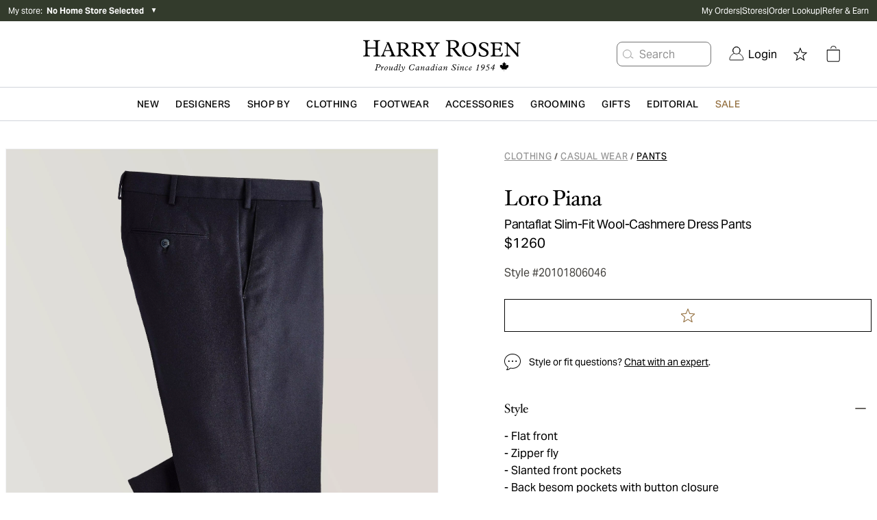

--- FILE ---
content_type: text/html; charset=utf-8
request_url: https://www.harryrosen.com/en/product/loro-piana-pantaflat-slim-fit-wool-cashmere-dress-pants-20101806046
body_size: 33953
content:
<!DOCTYPE html><html lang="en"><head><meta charSet="utf-8"/><meta name="viewport" content="width=device-width"/><script defer="" type="application/ld+json">
          {
            "@context": "https://schema.org",
            "@type": "Organization",
            "url": "https://www.harryrosen.com",
            "logo": "https://www.harryrosen.com/assets/harry-rosen-logo.svg"
          }</script><title>Loro Piana Pantaflat Slim-Fit Wool-Cashmere Dress Pants | Pants | Harry Rosen</title><meta name="robots" content="index,follow"/><meta name="description" content="These classy dress pants from Loro Piana are the ultimate pant for the discerning gentleman. Made in Italy from wool and cashmere flannel, they are expertly crafted and dyed in a melange effect, tailored with a flat front and slim silhouette. Pair the versatile pant with driving loafers and a top coat for an effortlessly handsome weekend look."/><meta property="og:title" content="Loro Piana Pantaflat Slim-Fit Wool-Cashmere Dress Pants | Pants | Harry Rosen"/><meta property="og:url" content="https://www.harryrosen.com/en/product/loro-piana-pantaflat-slim-fit-wool-cashmere-dress-pants-20101806046"/><meta property="og:description" content="These classy dress pants from Loro Piana are the ultimate pant for the discerning gentleman. Made in Italy from wool and cashmere flannel, they are expertly crafted and dyed in a melange effect, tailored with a flat front and slim silhouette. Pair the versatile pant with driving loafers and a top coat for an effortlessly handsome weekend look."/><meta property="og:image" content="https://cdn.media.amplience.net/i/harryrosen/20101806046"/><link rel="canonical" href="https://www.harryrosen.com/en/product/loro-piana-pantaflat-slim-fit-wool-cashmere-dress-pants-20101806046"/><link rel="alternate" href="https://www.harryrosen.com/en/product/loro-piana-pantaflat-slim-fit-wool-cashmere-dress-pants-20101806046" hrefLang="x-default"/><link rel="alternate" href="https://www.harryrosen.com/en/product/loro-piana-pantaflat-slim-fit-wool-cashmere-dress-pants-20101806046" hrefLang="en"/><link rel="alternate" href="https://www.harryrosen.com/en/product/loro-piana-pantaflat-slim-fit-wool-cashmere-dress-pants-20101806046" hrefLang="en-CA"/><link rel="alternate" href="https://www.harryrosen.com/fr/produit/loro-piana-pantalon-pantaflat-en-laine-et-en-cachemire-de-coupe-amincie-20101806046" hrefLang="fr"/><link rel="alternate" href="https://www.harryrosen.com/fr/produit/loro-piana-pantalon-pantaflat-en-laine-et-en-cachemire-de-coupe-amincie-20101806046" hrefLang="fr-CA"/><script defer="" type="application/ld+json">
            [
              {
                "@context": "https://schema.org/",
                "@type": "Product",
                "name": "Pantaflat Slim-Fit Wool-Cashmere Dress Pants",
                "description": "These classy dress pants from Loro Piana are the ultimate pant for the discerning gentleman. Made in Italy from wool and cashmere flannel, they are expertly crafted and dyed in a melange effect, tailored with a flat front and slim silhouette. Pair the versatile pant with driving loafers and a top coat for an effortlessly handsome weekend look.",
                "image": "https://cdn.media.amplience.net/i/harryrosen/20101806046",
                "brand": {
                  "@type": "Brand",
                  "name": "Loro Piana"
                },
                "category": {
                  "@type": "Thing",
                  "name": "Clothing > Casual Wear > Pants"
                },
                "identifier": {
                  "@type": "PropertyValue",
                  "propertyID": "style ID",
                  "value": "20101806046"
                },
                "offers": {
                  "@type": "Offer",
                  "priceCurrency": "CAD",
                  "price": "1260.00",
                  "availability": "InStock",
                  "url": "https://www.harryrosen.com/en/product/loro-piana-pantaflat-slim-fit-wool-cashmere-dress-pants-20101806046"
                }
              }
            ]
          </script><link rel="preload" as="image" imageSrcSet="https://cdn.media.amplience.net/i/harryrosen/20101806046?maxW=3840&amp;fmt=auto 1x" fetchpriority="high"/><script defer="" type="application/ld+json">
            [
              {
                "@context": "http://schema.org",
                "@type": "BreadcrumbList",
                "itemListElement":
                  [
                    {
                          "@type": "ListItem",
                          "position": 1,
                          "item":
                          {
                          "@id": "https://www.harryrosen.com/en/shop/clothing",
                          "name": "Clothing"
                          }
                        },{
                          "@type": "ListItem",
                          "position": 2,
                          "item":
                          {
                          "@id": "https://www.harryrosen.com/en/shop/casual-wear",
                          "name": "Casual Wear"
                          }
                        },{
                          "@type": "ListItem",
                          "position": 3,
                          "item":
                          {
                          "@id": "https://www.harryrosen.com/en/shop/pants",
                          "name": "Pants"
                          }
                        }
                  ]
              }
            ]</script><script defer="" type="application/ld+json">
            [
              {
                "@context": "http://schema.org",
                "@type": "BreadcrumbList",
                "itemListElement":
                  [
                    {
                          "@type": "ListItem",
                          "position": 1,
                          "item":
                          {
                          "@id": "https://www.harryrosen.com/en/shop/clothing",
                          "name": "Clothing"
                          }
                        },{
                          "@type": "ListItem",
                          "position": 2,
                          "item":
                          {
                          "@id": "https://www.harryrosen.com/en/shop/casual-wear",
                          "name": "Casual Wear"
                          }
                        },{
                          "@type": "ListItem",
                          "position": 3,
                          "item":
                          {
                          "@id": "https://www.harryrosen.com/en/shop/pants",
                          "name": "Pants"
                          }
                        }
                  ]
              }
            ]</script><meta name="next-head-count" content="20"/><link rel="icon" href="/favicon.ico"/><link rel="apple-touch-icon" href="/apple-touch-icon.png"/><link rel="preload" href="/_next/static/css/7ae90ae55ea71c39.css" as="style"/><link rel="stylesheet" href="/_next/static/css/7ae90ae55ea71c39.css" data-n-g=""/><link rel="preload" href="/_next/static/css/eb475997e13e731b.css" as="style"/><link rel="stylesheet" href="/_next/static/css/eb475997e13e731b.css" data-n-p=""/><noscript data-n-css=""></noscript><script defer="" nomodule="" src="/_next/static/chunks/polyfills-42372ed130431b0a.js"></script><script src="/_next/static/chunks/webpack-fee8159b2ed2469b.js" defer=""></script><script src="/_next/static/chunks/framework-18cbfda4a4dead6e.js" defer=""></script><script src="/_next/static/chunks/main-e3ced1ecd5121f46.js" defer=""></script><script src="/_next/static/chunks/pages/_app-48db75c1c923e459.js" defer=""></script><script src="/_next/static/chunks/4c744e84-27c6f9c21183c62b.js" defer=""></script><script src="/_next/static/chunks/9814d858-1e5f427548450ffa.js" defer=""></script><script src="/_next/static/chunks/9145-707dc7a442621b15.js" defer=""></script><script src="/_next/static/chunks/7161-9adfd5371a90e9f3.js" defer=""></script><script src="/_next/static/chunks/3437-9f4d8e0a8905562b.js" defer=""></script><script src="/_next/static/chunks/3075-6cf428f6dd66b8c1.js" defer=""></script><script src="/_next/static/chunks/pages/%5Blang%5D/product/%5BproductSlug%5D-263e5006ee23be52.js" defer=""></script><script src="/_next/static/W-oExmLiq0Flc9UIdvvQ4/_buildManifest.js" defer=""></script><script src="/_next/static/W-oExmLiq0Flc9UIdvvQ4/_ssgManifest.js" defer=""></script><style data-styled="" data-styled-version="5.3.11">.fzMavA{display:-webkit-box;display:-webkit-flex;display:-ms-flexbox;display:flex;-webkit-flex-direction:row;-ms-flex-direction:row;flex-direction:row;z-index:99;height:48px;-webkit-box-pack:justify;-webkit-justify-content:space-between;-ms-flex-pack:justify;justify-content:space-between;border-bottom:1px solid #F2F2F2;box-shadow:none;}/*!sc*/
@media all and (min-width:1024px){.fzMavA{height:48px;-webkit-box-pack:justify;-webkit-justify-content:space-between;-ms-flex-pack:justify;justify-content:space-between;box-shadow:none;}}/*!sc*/
.fzMavA .mp-1dSXQi{width:auto;padding-left:4rem;}/*!sc*/
data-styled.g8[id="sc-fqkvVR"]{content:"fzMavA,"}/*!sc*/
.diVBUp{padding:24px;display:-webkit-box;display:-webkit-flex;display:-ms-flexbox;display:flex;-webkit-flex-direction:column;-ms-flex-direction:column;flex-direction:column;-webkit-box-pack:center;-webkit-justify-content:center;-ms-flex-pack:center;justify-content:center;-webkit-align-items:flex-start;-webkit-box-align:flex-start;-ms-flex-align:flex-start;align-items:flex-start;}/*!sc*/
data-styled.g10[id="sc-iGgWBj"]{content:"diVBUp,"}/*!sc*/
.eoXAC{border-radius:4px;border-style:solid;cursor:pointer;display:-webkit-inline-box;display:-webkit-inline-flex;display:-ms-inline-flexbox;display:inline-flex;-webkit-align-items:center;-webkit-box-align:center;-ms-flex-align:center;align-items:center;-webkit-box-pack:center;-webkit-justify-content:center;-ms-flex-pack:center;justify-content:center;background-color:#050505;border:1px solid #050505;color:#ffffff;padding:12px;-webkit-text-decoration:none;text-decoration:none;font-family:sans-serif;background-color:#050505;border-color:#050505;color:#ffffff;padding:12px;}/*!sc*/
.eoXAC:focus:not(:focus-visible){outline:none;}/*!sc*/
.eoXAC .mp-1RTW9d{text-align:center;text-transform:uppercase;-webkit-letter-spacing:0.04em;-moz-letter-spacing:0.04em;-ms-letter-spacing:0.04em;letter-spacing:0.04em;padding:4px;font-weight:600;white-space:nowrap;-webkit-flex-shrink:0;-ms-flex-negative:0;flex-shrink:0;-webkit-box-flex:0;-webkit-flex-grow:0;-ms-flex-positive:0;flex-grow:0;cursor:pointer;}/*!sc*/
.eoXAC .mp-Gt6Jw{display:-webkit-box;display:-webkit-flex;display:-ms-flexbox;display:flex;font-size:18px;padding:4px;overflow:hidden;width:auto;height:auto;line-height:1rem;-webkit-flex-shrink:0;-ms-flex-negative:0;flex-shrink:0;-webkit-box-flex:0;-webkit-flex-grow:0;-ms-flex-positive:0;flex-grow:0;cursor:pointer;}/*!sc*/
.eoXAC:hover{background-color:#050505;border:1px solid #050505;}/*!sc*/
.eoXAC:disabled{background-color:#C4CDD5;border:1px solid #C4CDD5;color:#637381;cursor:auto;pointer-events:none;}/*!sc*/
.eoXAC .mp-Gt6Jw{padding:4px;font-size:18px;}/*!sc*/
.eoXAC .mp-1RTW9d{padding:4px;font-size:14px;line-height:16px;}/*!sc*/
.eoXAC:hover{background-color:#050505;border-color:#050505;}/*!sc*/
data-styled.g11[id="sc-gsFSXq"]{content:"eoXAC,"}/*!sc*/
.hnYslB{z-index:999;position:-webkit-sticky;position:sticky;background-color:white;overflow:hidden;-webkit-flex-direction:row;-ms-flex-direction:row;flex-direction:row;z-index:99;height:48px;-webkit-box-pack:justify;-webkit-justify-content:space-between;-ms-flex-pack:justify;justify-content:space-between;border-bottom:1px solid #F2F2F2;box-shadow:none;}/*!sc*/
@media all and (min-width:1024px){.hnYslB{padding:0;-webkit-box-pack:center;-webkit-justify-content:center;-ms-flex-pack:center;justify-content:center;height:48px;box-shadow:0px 6px 5px rgba(0,0,0,0.05), 0px -6px 5px rgba(0,0,0,0.05);}}/*!sc*/
.hnYslB .mp-1Ti5J4{width:20%;padding:0;-webkit-align-items:flex-start;-webkit-box-align:flex-start;-ms-flex-align:flex-start;align-items:flex-start;padding-left:60px;}/*!sc*/
@media screen and (max-width:1024px){.hnYslB .mp-1Ti5J4{display:none;}}/*!sc*/
.hnYslB .mp-5FRHb{font-size:18px;color:#212B36;font-weight:600;}/*!sc*/
.hnYslB .mp-2nHdnB{background-color:white;display:-webkit-box;display:-webkit-flex;display:-ms-flexbox;display:flex;-webkit-align-items:center;-webkit-box-align:center;-ms-flex-align:center;align-items:center;-webkit-box-pack:center;-webkit-justify-content:center;-ms-flex-pack:center;justify-content:center;width:60%;margin-top:0;}/*!sc*/
@media screen and (max-width:1024px){.hnYslB .mp-2nHdnB{background-color:white;width:100%;}}/*!sc*/
.hnYslB .mp-2p3zKf{padding:12px;margin:0 12px;font-weight:600;display:block;border-bottom:3px solid transparent;border-top:3px solid transparent;background-color:white;border-color:transparent;}/*!sc*/
.hnYslB .mp-2p3zKf:hover{border-top:3px solid transparent;background-color:white;border-color:transparent;border-bottom:3px solid #050505;}/*!sc*/
@media screen and (max-width:1024px){.hnYslB .mp-2p3zKf{margin:0;border-color:transparent;}.hnYslB .mp-2p3zKf:hover{border-color:transparent;}.hnYslB .mp-2p3zKf:focus{border-color:transparent;}}/*!sc*/
.hnYslB .mp-2p3zKf label{color:#637381;}/*!sc*/
.hnYslB .mp-2p3zKf label:hover{color:#050505;}/*!sc*/
.hnYslB .mp-2p3zKf label:focus{color:#050505;}/*!sc*/
@media screen and (max-width:1024px){.hnYslB .mp-2p3zKf label{font-weight:400;padding-left:16px;color:#212B36;text-transform:capitalize;font-size:16px;font-family:AktivGrotesk,sans-serif;-webkit-letter-spacing:0;-moz-letter-spacing:0;-ms-letter-spacing:0;letter-spacing:0;line-height:20px;}}/*!sc*/
.hnYslB .mp-1gViPx{border-top:3px solid transparent;background-color:white;border-color:transparent;border-bottom:3px solid #050505;}/*!sc*/
@media screen and (max-width:1024px){.hnYslB .mp-1gViPx{border-color:transparent;}}/*!sc*/
.hnYslB .mp-1gViPx label{color:#050505;}/*!sc*/
.hnYslB .mp-4EwZcH{width:100%;padding:0;}/*!sc*/
.hnYslB .mp-4EwZcH button{width:100%;text-align:left;}/*!sc*/
.hnYslB .mp-4EwZcH button span{padding-left:12px;color:#212B36;text-transform:capitalize;font-size:16px;}/*!sc*/
.hnYslB .mp-3zzjua{text-align:left;display:-webkit-box;display:-webkit-flex;display:-ms-flexbox;display:flex;-webkit-flex-direction:row;-ms-flex-direction:row;flex-direction:row;-webkit-box-pack:justify;-webkit-justify-content:space-between;-ms-flex-pack:justify;justify-content:space-between;-webkit-align-items:center;-webkit-box-align:center;-ms-flex-align:center;align-items:center;}/*!sc*/
.hnYslB .mp-3zzjua:first-child{border-top:1px solid #C4CDD5;}/*!sc*/
.hnYslB .mp-3zzjua:not(:last-child){border-bottom:1px solid #C4CDD5;}/*!sc*/
.hnYslB .mp-2vTdvn{margin:-16px 0;}/*!sc*/
.hnYslB .mp-1CdXVl{-webkit-flex:1;-ms-flex:1;flex:1;color:#000000;text-align:left;}/*!sc*/
.hnYslB .mp-37kax3{font-size:18px;margin:12px;color:#050505;}/*!sc*/
.hnYslB .mp-2ZOzyZ{padding:8px;padding-left:24px;padding-right:24px;}/*!sc*/
.hnYslB .mp-2ZOzyZ label{font-size:12px;}/*!sc*/
.hnYslB .mp-1NaNuW{background-color:white;display:-webkit-box;display:-webkit-flex;display:-ms-flexbox;display:flex;-webkit-box-pack:center;-webkit-justify-content:center;-ms-flex-pack:center;justify-content:center;-webkit-align-items:center;-webkit-box-align:center;-ms-flex-align:center;align-items:center;width:20%;}/*!sc*/
@media screen and (max-width:1024px){.hnYslB .mp-1NaNuW{display:none;}}/*!sc*/
.hnYslB .mp-2LUGWm{margin-right:8px;width:20px;height:20px;}/*!sc*/
@media all and (min-width:1024px){.hnYslB{height:48px;-webkit-box-pack:justify;-webkit-justify-content:space-between;-ms-flex-pack:justify;justify-content:space-between;box-shadow:none;}}/*!sc*/
.hnYslB .mp-5FRHb{font-size:20px;font-family:HoeflerText,serif;line-height:28px;font-weight:normal;text-transform:capitalize;-webkit-letter-spacing:-0.24px;-moz-letter-spacing:-0.24px;-ms-letter-spacing:-0.24px;letter-spacing:-0.24px;overflow:hidden;white-space:nowrap;text-overflow:ellipsis;max-width:15vw;}/*!sc*/
.hnYslB .mp-1Ti5J4{width:auto;padding-left:4rem;}/*!sc*/
.hnYslB .mp-2nHdnB{width:auto;}/*!sc*/
.hnYslB .mp-2p3zKf{padding:24px;padding-top:9px;padding-bottom:9px;border-radius:0;margin:0;border-bottom:2px solid transparent;border-radius:2.5%;}/*!sc*/
.hnYslB .mp-2p3zKf:hover{border-bottom:2px solid #050505;}/*!sc*/
.hnYslB .mp-2p3zKf label{font-size:16px;font-family:AktivGrotesk,sans-serif;line-height:20px;text-transform:capitalize;-webkit-letter-spacing:-0.24px;-moz-letter-spacing:-0.24px;-ms-letter-spacing:-0.24px;letter-spacing:-0.24px;color:#696763;}/*!sc*/
.hnYslB .mp-2ZOzyZ{border-radius:0;background-color:#333b2c;}/*!sc*/
.hnYslB .mp-2ZOzyZ label{font-size:16px;font-family:AktivGrotesk,sans-serif;line-height:18px;text-transform:none;-webkit-letter-spacing:-0.24px;-moz-letter-spacing:-0.24px;-ms-letter-spacing:-0.24px;letter-spacing:-0.24px;}/*!sc*/
.hnYslB .mp-1NaNuW{width:auto;padding-right:5rem;}/*!sc*/
.hnYslB .mp-1gViPx{border-bottom:2px solid #050505;}/*!sc*/
.hnYslB .mp-1gViPx label{color:black;}/*!sc*/
data-styled.g70[id="sc-dSCufp"]{content:"hnYslB,"}/*!sc*/
</style></head><body><div id="__next"><div class="antialiased"><div class="search-insights"><span id="dy_loyalty_tier" class="hidden w-0"></span><div class="sticky z-200 top-0"></div><div class="hidden lg:block"><div class="py-2 bg-palette-green"><div class="max-w-full w-header-desktop px-3 mx-auto flex items-center justify-between"><div class="text-white text-xs w-2/5 relative"><div class="flex align-middle justify-between lg:justify-start mb-4 lg:mb-0"><button class="flex items-center cursor-pointer"><span>My store<!-- -->:  </span><span class="font-bold">No Home Store Selected</span> </button><div class="text-black ml-2"><span class="block lg:hidden text-white"> <span aria-hidden="false" aria-label="" tabindex="0" role="button" class="bg-center bg-no-repeat cursor-pointer block w-8 h-8 IconButton_chevronRight__ZyN31"></span> </span><span class="hidden lg:block text-white"><span>▼</span></span></div></div></div><nav data-name="utility navigation" class="flex"><ul class="flex w-full justify-between text-white text-xs gap-4"><li><a href="/en/my-orders">My Orders</a></li><li>|</li><li><a href="/en/stores">Stores</a></li><li>|</li><li><a href="/en/order-lookup">Order Lookup</a></li><li>|</li><li><a href="/en/refer-a-friend">Refer &amp; Earn</a></li></ul></nav></div></div></div><div class="lg:hidden w-full h-12 sticky top-0 flex items-center justify-center px-3 border-b border-grays-300 bg-white z-100"><div class="w-1/4"><div class="relative flex justify-start gap-3"><span aria-hidden="false" aria-label="Open menu" tabindex="0" role="button" class="bg-center bg-no-repeat cursor-pointer block w-8 h-8 IconButton_mobileMenu__lCcWc"></span><div class="flex items-center justify-center relative"><span id="mobile_header_search_box" aria-hidden="false" aria-label="Search for product" tabindex="0" role="button" class="bg-center bg-no-repeat cursor-pointer block w-8 h-8 IconButton_searchPrimary__k_p7Y"></span></div></div></div><div class="w-1/2 flex justify-center"><a id="header_main_logo_mobile" aria-label="Home page" title="Home page" name="Home page" href="/en"><div class="bg-no-repeat bg-contain Logo_logo__c5nVK bg-center h-12"></div></a></div><div class="flex justify-end gap-2 w-1/4"><a id="mobile_header_wishlist" class=" flex items-center cursor-pointer" name="Open wishlist" title="Open wishlist" href="/en/wishlist"><span class="sr-only">Open wishlist</span><span aria-hidden="false" aria-label="Open wishlist" tabindex="0" role="button" class="bg-center bg-no-repeat cursor-pointer block w-8 h-8 IconButton_star__aCgJm"></span></a><div class="flex h-12 items-center justify-center relative"><button id="header_cart_mobile" aria-expanded="false" aria-controls="header_cart_mobile-cartmenu" aria-label="Open cart" class="relative cursor-pointer h-11 flex items-center"><span aria-hidden="false" aria-label="" tabindex="0" role="button" class="bg-center bg-no-repeat cursor-pointer block w-8 h-8 IconButton_cart__AOy4T"></span></button></div></div></div><div class="hidden lg:w-full lg:flex lg:flex-col lg:text-white border-b border-gray-300"><div class="px-10"><div class="container xl:max-w-full xl:w-header-desktop mx-auto flex items-center justify-between"><div class="hidden xl:block w-1/3"></div><div class="relative w-1/3"><a class="flex w-full" id="header_main_logo" aria-label="Home page" title="Home page" name="Home page" href="/en"><span class="sr-only">Home page</span><div class="bg-no-repeat bg-contain Logo_logo__c5nVK bg-center h-12 w-full h-24 max-h-full"></div></a></div><div class="relative flex items-center justify-end w-1/3"><div id="header_search_box" class="flex justify-center whitespace-nowrap mr-4"><button class="flex items-center h-9 border border-grays-400 text-grays-350 bg-white rounded-lg pr-13" aria-label="Search for product"><span aria-hidden="true" aria-label="" tabindex="0" role="button" class="bg-center bg-no-repeat cursor-pointer block w-8 h-8 IconButton_searchQuaternary__zZdgM"></span><span class="hover:text-tertiary-darker-gold cursor-pointer">Search</span></button></div><nav class="flex justify-end text-black"><button id="header_login" class="flex cursor-pointer flex pl-2.5 pr-2.5 items-center justify-center" role="link" aria-label="Login"><span class="NavSecondaryDesktop_account__44JAp"></span><span class="ml-1.5">Login</span></button><div class="mx-2 h-16 flex items-center justify-center"><a id="header_wishlist" class=" flex items-center cursor-pointer" name="Open wishlist" title="Open wishlist" href="/en/wishlist"><span class="sr-only">Open wishlist</span><span aria-hidden="false" aria-label="Open wishlist" tabindex="0" role="button" class="bg-center bg-no-repeat cursor-pointer block w-8 h-8 IconButton_star__aCgJm"></span></a></div><div class="mx-2 h-16 flex items-center justify-center relative"><button id="header_cart" aria-expanded="false" aria-controls="header_cart-cartmenu" aria-label="Open cart" class="relative cursor-pointer h-11 flex items-center"><span aria-hidden="false" aria-label="" tabindex="0" role="button" class="bg-center bg-no-repeat cursor-pointer block w-8 h-8 IconButton_cart__AOy4T"></span></button></div></nav></div></div></div></div><div class="hidden lg:block sticky bg-white top-0 z-100 border-b border-gray-300"><nav name="primary navigation" class="flex items-center justify-center lg:px-4 xl:px-48 text-black bg-white gap-8" id="header"><div class="flex-1 hidden"><a id="sub_header_main_logo" aria-label="Home page" title="Home page" name="Home page" href="/en"><div class="bg-no-repeat bg-contain Logo_logoGlyph__SzVod h-8 bg-black bg-center h-4 h-8 w-8"></div></a></div><nav role="navigation" aria-label="Menu" class="container flex h-12 items-center leading-none justify-center"><ul class="flex overflow-x-auto overflow-y-hidden items-center h-full w-full justify-between"><li><div class="flex" aria-expanded="false" aria-controls="category-menu-New"><a href="/en/shop/new?sortBy=online_from_date_desc"><span id="header_New" class="whitespace-nowrap inline-block px-2 py-4 font-semibold text-sm text-primary tracking-wide cursor-pointer uppercase">New</span></a><div class="absolute left-0 w-full py-10 z-300 bg-white xl:px-64 mt-12 shadow-sm hidden" id="category-menu-New"><div class="container mx-auto flex"><div class="flex flex-1"><div class="flex-1 pr-4 last:pr-0"><a href="#Designers" class="cursor-pointer NavPrimaryDesktop_navSkip__HxhHU">skip to next main menu item</a><div><a href="/en/shop/new"><span id="" class="inline-block mb-4 text-sm font-bold text-primary cursor-pointer hover:underline">Shop New Arrivals </span></a><ul class="mb-12"><li class="mb-4"><a href="/en/shop/new?sortBy=online_from_date_desc&amp;attributes.level1Category=Clothing"><span id="" class="no-underline text-grays-500 text-sm hover:text-primary hover:underline cursor-pointer ">Clothing</span></a></li><li class="mb-4"><a href="/en/shop/new?sortBy=online_from_date_desc&amp;attributes.level1Category=Footwear"><span id="" class="no-underline text-grays-500 text-sm hover:text-primary hover:underline cursor-pointer ">Footwear</span></a></li><li class="mb-4"><a href="/en/shop/new?sortBy=online_from_date_desc&amp;attributes.level1Category=Accessories"><span id="" class="no-underline text-grays-500 text-sm hover:text-primary hover:underline cursor-pointer ">Accessories</span></a></li><li class="mb-4"><a href="/en/shop/new?sortBy=online_from_date_desc&amp;attributes.level3Category%5B0%5D=Leather&amp;attributes.level3Category%5B1%5D=Coats"><span id="" class="no-underline text-grays-500 text-sm hover:text-primary hover:underline cursor-pointer ">Coats &amp; Jackets</span></a></li></ul></div></div><div class="flex-1 pr-4 last:pr-0"><a href="#Designers" class="cursor-pointer NavPrimaryDesktop_navSkip__HxhHU">skip to next main menu item</a><div><span id="" class="inline-block mb-4 text-sm font-bold text-primary cursor-pointer">Featured Brands</span><ul class="mb-12"><li class="mb-4"><a href="/en/designers/tom-ford?sortBy=online_from_date_desc"><span id="" class="no-underline text-grays-500 text-sm hover:text-primary hover:underline cursor-pointer ">TOM FORD</span></a></li><li class="mb-4"><a href="/en/designers/brunello-cucinelli?sortBy=online_from_date_desc"><span id="" class="no-underline text-grays-500 text-sm hover:text-primary hover:underline cursor-pointer ">Brunello Cucinelli</span></a></li><li class="mb-4"><a href="/en/designers/eleventy?sortBy=online_from_date_desc"><span id="" class="no-underline text-grays-500 text-sm hover:text-primary hover:underline cursor-pointer ">Eleventy</span></a></li><li class="mb-4"><a href="/en/designers/100-hands?sortBy=online_from_date_desc"><span id="" class="no-underline text-grays-500 text-sm hover:text-primary hover:underline cursor-pointer ">100 Hands</span></a></li><li class="mb-4"><a href="/en/designers/nn07?sortBy=online_from_date_desc"><span id="" class="no-underline text-grays-500 text-sm hover:text-primary hover:underline cursor-pointer ">NN07</span></a></li><li class="mb-4"><a href="/en/designers/thom-browne?sortBy=online_from_date_desc"><span id="" class="no-underline text-grays-500 text-sm hover:text-primary hover:underline cursor-pointer ">Thom Browne</span></a></li><li class="mb-4"><a href="/en/designers/moncler?sortBy=online_from_date_desc"><span id="" class="no-underline text-grays-500 text-sm hover:text-primary hover:underline cursor-pointer ">Moncler</span></a></li><li class="mb-4"><a href="/en/designers/boss?sortBy=online_from_date_desc"><span id="" class="no-underline text-grays-500 text-sm hover:text-primary hover:underline cursor-pointer ">BOSS</span></a></li></ul></div></div><div class="flex-1 pr-4 last:pr-0"><a href="#Designers" class="cursor-pointer NavPrimaryDesktop_navSkip__HxhHU">skip to next main menu item</a><div><a href="/en/shop/new?sortBy=online_from_date_desc"><span id="" class="inline-block mb-4 text-sm font-bold text-primary cursor-pointer hover:underline">New to Harry&#x27;s</span></a><ul class="mb-12"><li class="mb-4"><a href="/en/designers/burberry"><span id="" class="no-underline text-grays-500 text-sm hover:text-primary hover:underline cursor-pointer ">Burberry</span></a></li><li class="mb-4"><a href="/en/designers/fear-of-god"><span id="" class="no-underline text-grays-500 text-sm hover:text-primary hover:underline cursor-pointer ">Fear of God</span></a></li><li class="mb-4"><a href="/en/designers/parfums-de-marly"><span id="" class="no-underline text-grays-500 text-sm hover:text-primary hover:underline cursor-pointer ">Parfums de Marly</span></a></li><li class="mb-4"><a href="/en/designers/paul-betenly"><span id="" class="no-underline text-grays-500 text-sm hover:text-primary hover:underline cursor-pointer ">Paul Betenly</span></a></li><li class="mb-4"><a href="/en/designers/adidas"><span id="" class="no-underline text-grays-500 text-sm hover:text-primary hover:underline cursor-pointer ">Adidas</span></a></li><li class="mb-4"><a href="/en/designers/cdlp"><span id="" class="no-underline text-grays-500 text-sm hover:text-primary hover:underline cursor-pointer ">CDLP</span></a></li></ul></div></div></div><div class="pl-4 NavPrimaryDesktop_promoContainer__QzDJ3"><ul class="flex flex-col"><li class="h-48 mb-4 last:mb-0"><div style="border-width:0;border-style:none;border-color:none" class="w-full "><a href="/en/shop/new?sortBy=online_from_date_desc&amp;attributes.level3Category%5B0%5D=Leather&amp;attributes.level3Category%5B1%5D=Coats"><span id="" class="flex  relative w-full cursor-pointer"><div class="max-w-full max-h-full relative"><div class="flex w-full h-full lg:hidden Image_picture__6GeOl" style="object-fit:cover;object-position:center"><img alt="A man wearing heavyweight Canada Goose winter jackets coordinated in black and beige" loading="lazy" width="649" height="401" decoding="async" data-nimg="1" style="color:transparent;object-fit:cover;object-position:center" sizes="100vw" srcSet="https://cdn.media.amplience.net/i/harryrosen/HR-FW25-Outerwear-Microsite-HW-Mega-Menu-649x401-1?maxW=1280&amp;locale=en-CA,*&amp;$nav-primary-promo$&amp;maxW=640&amp;fmt=auto 640w, https://cdn.media.amplience.net/i/harryrosen/HR-FW25-Outerwear-Microsite-HW-Mega-Menu-649x401-1?maxW=1280&amp;locale=en-CA,*&amp;$nav-primary-promo$&amp;maxW=750&amp;fmt=auto 750w, https://cdn.media.amplience.net/i/harryrosen/HR-FW25-Outerwear-Microsite-HW-Mega-Menu-649x401-1?maxW=1280&amp;locale=en-CA,*&amp;$nav-primary-promo$&amp;maxW=828&amp;fmt=auto 828w, https://cdn.media.amplience.net/i/harryrosen/HR-FW25-Outerwear-Microsite-HW-Mega-Menu-649x401-1?maxW=1280&amp;locale=en-CA,*&amp;$nav-primary-promo$&amp;maxW=1080&amp;fmt=auto 1080w, https://cdn.media.amplience.net/i/harryrosen/HR-FW25-Outerwear-Microsite-HW-Mega-Menu-649x401-1?maxW=1280&amp;locale=en-CA,*&amp;$nav-primary-promo$&amp;maxW=1200&amp;fmt=auto 1200w, https://cdn.media.amplience.net/i/harryrosen/HR-FW25-Outerwear-Microsite-HW-Mega-Menu-649x401-1?maxW=1280&amp;locale=en-CA,*&amp;$nav-primary-promo$&amp;maxW=1920&amp;fmt=auto 1920w, https://cdn.media.amplience.net/i/harryrosen/HR-FW25-Outerwear-Microsite-HW-Mega-Menu-649x401-1?maxW=1280&amp;locale=en-CA,*&amp;$nav-primary-promo$&amp;maxW=2048&amp;fmt=auto 2048w, https://cdn.media.amplience.net/i/harryrosen/HR-FW25-Outerwear-Microsite-HW-Mega-Menu-649x401-1?maxW=1280&amp;locale=en-CA,*&amp;$nav-primary-promo$&amp;maxW=3840&amp;fmt=auto 3840w" src="https://cdn.media.amplience.net/i/harryrosen/HR-FW25-Outerwear-Microsite-HW-Mega-Menu-649x401-1?maxW=1280&amp;locale=en-CA,*&amp;$nav-primary-promo$&amp;maxW=3840&amp;fmt=auto"/></div><div class="hidden w-full h-full lg:flex  Image_picture__6GeOl" style="object-fit:cover;object-position:center"><img alt="A man wearing heavyweight Canada Goose winter jackets coordinated in black and beige" loading="lazy" width="649" height="401" decoding="async" data-nimg="1" style="color:transparent;object-fit:cover;object-position:center" sizes="100vw" srcSet="https://cdn.media.amplience.net/i/harryrosen/HR-FW25-Outerwear-Microsite-HW-Mega-Menu-649x401-1?maxW=1280&amp;locale=en-CA,*&amp;$nav-primary-promo$&amp;maxW=640&amp;fmt=auto 640w, https://cdn.media.amplience.net/i/harryrosen/HR-FW25-Outerwear-Microsite-HW-Mega-Menu-649x401-1?maxW=1280&amp;locale=en-CA,*&amp;$nav-primary-promo$&amp;maxW=750&amp;fmt=auto 750w, https://cdn.media.amplience.net/i/harryrosen/HR-FW25-Outerwear-Microsite-HW-Mega-Menu-649x401-1?maxW=1280&amp;locale=en-CA,*&amp;$nav-primary-promo$&amp;maxW=828&amp;fmt=auto 828w, https://cdn.media.amplience.net/i/harryrosen/HR-FW25-Outerwear-Microsite-HW-Mega-Menu-649x401-1?maxW=1280&amp;locale=en-CA,*&amp;$nav-primary-promo$&amp;maxW=1080&amp;fmt=auto 1080w, https://cdn.media.amplience.net/i/harryrosen/HR-FW25-Outerwear-Microsite-HW-Mega-Menu-649x401-1?maxW=1280&amp;locale=en-CA,*&amp;$nav-primary-promo$&amp;maxW=1200&amp;fmt=auto 1200w, https://cdn.media.amplience.net/i/harryrosen/HR-FW25-Outerwear-Microsite-HW-Mega-Menu-649x401-1?maxW=1280&amp;locale=en-CA,*&amp;$nav-primary-promo$&amp;maxW=1920&amp;fmt=auto 1920w, https://cdn.media.amplience.net/i/harryrosen/HR-FW25-Outerwear-Microsite-HW-Mega-Menu-649x401-1?maxW=1280&amp;locale=en-CA,*&amp;$nav-primary-promo$&amp;maxW=2048&amp;fmt=auto 2048w, https://cdn.media.amplience.net/i/harryrosen/HR-FW25-Outerwear-Microsite-HW-Mega-Menu-649x401-1?maxW=1280&amp;locale=en-CA,*&amp;$nav-primary-promo$&amp;maxW=3840&amp;fmt=auto 3840w" src="https://cdn.media.amplience.net/i/harryrosen/HR-FW25-Outerwear-Microsite-HW-Mega-Menu-649x401-1?maxW=1280&amp;locale=en-CA,*&amp;$nav-primary-promo$&amp;maxW=3840&amp;fmt=auto"/></div><div class="inset-0"><div class="flex flex-col w-full h-full absolute bottom-0 left-0 duration-300 py-7.5 px-4 lg:hover:bg-tertiary-medium-gold-opaque MultiPurposeBlock_gradient__4CBYR"><div class="flex w-full h-full justify-start text-left items-end"><div class="flex flex-col w-full"><p class="font-primary font-bold uppercase tracking-0.5px text-xxs sm:text-tiny text-white MultiPurposeBlock_whiteTextColorDesktop__deo2u MultiPurposeBlock_blackShadowMobile__jRq3Q MultiPurposeBlock_blackShadowDesktop__JJ_xQ">Weather Every Forecast</p><h3 class="font-normal tracking-normal mt-1 text-xl md:text-2.5xl leading-6 text-white lg:text-white font-secondary MultiPurposeBlock_blackShadowMobile__jRq3Q MultiPurposeBlock_blackShadowDesktop__JJ_xQ">Heavyweight Coats </h3></div></div></div></div></div></span></a></div></li><li class="h-48 mb-4 last:mb-0"><div style="border-width:0;border-style:none;border-color:none" class="w-full "><a href="/en/designers/tom-ford"><span id="" class="flex  relative w-full cursor-pointer"><div class="max-w-full max-h-full relative"><div class="flex w-full h-full lg:hidden Image_picture__6GeOl" style="object-fit:cover;object-position:center"><img alt="Male model lounging in a forest green Tom Ford jacket, styled with a white dress shirt, and patterned tie" loading="lazy" width="1" height="1" decoding="async" data-nimg="1" style="color:transparent;object-fit:cover;object-position:center" sizes="100vw" srcSet="https://cdn.media.amplience.net/i/harryrosen/SS26-WK50Homepage&amp;Optimization-ShopNewTOMFORD-mega-menu-649x401?maxW=1280&amp;locale=en-CA,*&amp;$nav-primary-promo$&amp;maxW=640&amp;fmt=auto 640w, https://cdn.media.amplience.net/i/harryrosen/SS26-WK50Homepage&amp;Optimization-ShopNewTOMFORD-mega-menu-649x401?maxW=1280&amp;locale=en-CA,*&amp;$nav-primary-promo$&amp;maxW=750&amp;fmt=auto 750w, https://cdn.media.amplience.net/i/harryrosen/SS26-WK50Homepage&amp;Optimization-ShopNewTOMFORD-mega-menu-649x401?maxW=1280&amp;locale=en-CA,*&amp;$nav-primary-promo$&amp;maxW=828&amp;fmt=auto 828w, https://cdn.media.amplience.net/i/harryrosen/SS26-WK50Homepage&amp;Optimization-ShopNewTOMFORD-mega-menu-649x401?maxW=1280&amp;locale=en-CA,*&amp;$nav-primary-promo$&amp;maxW=1080&amp;fmt=auto 1080w, https://cdn.media.amplience.net/i/harryrosen/SS26-WK50Homepage&amp;Optimization-ShopNewTOMFORD-mega-menu-649x401?maxW=1280&amp;locale=en-CA,*&amp;$nav-primary-promo$&amp;maxW=1200&amp;fmt=auto 1200w, https://cdn.media.amplience.net/i/harryrosen/SS26-WK50Homepage&amp;Optimization-ShopNewTOMFORD-mega-menu-649x401?maxW=1280&amp;locale=en-CA,*&amp;$nav-primary-promo$&amp;maxW=1920&amp;fmt=auto 1920w, https://cdn.media.amplience.net/i/harryrosen/SS26-WK50Homepage&amp;Optimization-ShopNewTOMFORD-mega-menu-649x401?maxW=1280&amp;locale=en-CA,*&amp;$nav-primary-promo$&amp;maxW=2048&amp;fmt=auto 2048w, https://cdn.media.amplience.net/i/harryrosen/SS26-WK50Homepage&amp;Optimization-ShopNewTOMFORD-mega-menu-649x401?maxW=1280&amp;locale=en-CA,*&amp;$nav-primary-promo$&amp;maxW=3840&amp;fmt=auto 3840w" src="https://cdn.media.amplience.net/i/harryrosen/SS26-WK50Homepage&amp;Optimization-ShopNewTOMFORD-mega-menu-649x401?maxW=1280&amp;locale=en-CA,*&amp;$nav-primary-promo$&amp;maxW=3840&amp;fmt=auto"/></div><div class="hidden w-full h-full lg:flex  Image_picture__6GeOl" style="object-fit:cover;object-position:center"><img alt="Male model lounging in a forest green Tom Ford jacket, styled with a white dress shirt, and patterned tie" loading="lazy" width="1" height="1" decoding="async" data-nimg="1" style="color:transparent;object-fit:cover;object-position:center" sizes="100vw" srcSet="https://cdn.media.amplience.net/i/harryrosen/SS26-WK50Homepage&amp;Optimization-ShopNewTOMFORD-mega-menu-649x401?maxW=1280&amp;locale=en-CA,*&amp;$nav-primary-promo$&amp;maxW=640&amp;fmt=auto 640w, https://cdn.media.amplience.net/i/harryrosen/SS26-WK50Homepage&amp;Optimization-ShopNewTOMFORD-mega-menu-649x401?maxW=1280&amp;locale=en-CA,*&amp;$nav-primary-promo$&amp;maxW=750&amp;fmt=auto 750w, https://cdn.media.amplience.net/i/harryrosen/SS26-WK50Homepage&amp;Optimization-ShopNewTOMFORD-mega-menu-649x401?maxW=1280&amp;locale=en-CA,*&amp;$nav-primary-promo$&amp;maxW=828&amp;fmt=auto 828w, https://cdn.media.amplience.net/i/harryrosen/SS26-WK50Homepage&amp;Optimization-ShopNewTOMFORD-mega-menu-649x401?maxW=1280&amp;locale=en-CA,*&amp;$nav-primary-promo$&amp;maxW=1080&amp;fmt=auto 1080w, https://cdn.media.amplience.net/i/harryrosen/SS26-WK50Homepage&amp;Optimization-ShopNewTOMFORD-mega-menu-649x401?maxW=1280&amp;locale=en-CA,*&amp;$nav-primary-promo$&amp;maxW=1200&amp;fmt=auto 1200w, https://cdn.media.amplience.net/i/harryrosen/SS26-WK50Homepage&amp;Optimization-ShopNewTOMFORD-mega-menu-649x401?maxW=1280&amp;locale=en-CA,*&amp;$nav-primary-promo$&amp;maxW=1920&amp;fmt=auto 1920w, https://cdn.media.amplience.net/i/harryrosen/SS26-WK50Homepage&amp;Optimization-ShopNewTOMFORD-mega-menu-649x401?maxW=1280&amp;locale=en-CA,*&amp;$nav-primary-promo$&amp;maxW=2048&amp;fmt=auto 2048w, https://cdn.media.amplience.net/i/harryrosen/SS26-WK50Homepage&amp;Optimization-ShopNewTOMFORD-mega-menu-649x401?maxW=1280&amp;locale=en-CA,*&amp;$nav-primary-promo$&amp;maxW=3840&amp;fmt=auto 3840w" src="https://cdn.media.amplience.net/i/harryrosen/SS26-WK50Homepage&amp;Optimization-ShopNewTOMFORD-mega-menu-649x401?maxW=1280&amp;locale=en-CA,*&amp;$nav-primary-promo$&amp;maxW=3840&amp;fmt=auto"/></div><div class="inset-0"><div class="flex flex-col w-full h-full absolute bottom-0 left-0 duration-300 py-7.5 px-4 lg:hover:bg-tertiary-medium-gold-opaque MultiPurposeBlock_gradient__4CBYR"><div class="flex w-full h-full justify-start text-left items-end"><div class="flex flex-col w-full"><p class="font-primary font-bold uppercase tracking-0.5px text-xxs sm:text-tiny text-white MultiPurposeBlock_whiteTextColorDesktop__deo2u MultiPurposeBlock_blackShadowMobile__jRq3Q MultiPurposeBlock_blackShadowDesktop__JJ_xQ">Stylish Sophistication </p><h3 class="font-normal tracking-normal mt-1 text-xl md:text-2.5xl leading-6 text-white lg:text-white font-secondary MultiPurposeBlock_blackShadowMobile__jRq3Q MultiPurposeBlock_blackShadowDesktop__JJ_xQ">TOM FORD </h3></div></div></div></div></div></span></a></div></li></ul></div></div></div></div></li><li><div class="flex" aria-expanded="false" aria-controls="category-menu-Designers"><a href="/en/designers"><span id="header_Designers" class="whitespace-nowrap inline-block px-2 py-4 font-semibold text-sm text-primary tracking-wide cursor-pointer uppercase">Designers</span></a><div class="absolute left-0 w-full py-10 z-300 bg-white xl:px-64 mt-12 shadow-sm hidden" id="category-menu-Designers"><div class="container mx-auto flex"><div class="flex flex-1"><div class="flex-1 pr-4 last:pr-0"><a href="#Shop By" class="cursor-pointer NavPrimaryDesktop_navSkip__HxhHU">skip to next main menu item</a><div><a href="/en/designers"><span id="" class="inline-block mb-4 text-sm font-bold text-primary cursor-pointer hover:underline">All Designers</span></a><ul class="mb-12"></ul></div><div><span id="" class="inline-block mb-4 text-sm font-bold text-primary cursor-pointer">Favourite Brands</span><ul class="mb-12"><li class="mb-4"><a href="/en/designers/polo-ralph-lauren"><span id="" class="no-underline text-grays-500 text-sm hover:text-primary hover:underline cursor-pointer ">Polo Ralph Lauren</span></a></li><li class="mb-4"><a href="/en/designers/boss"><span id="" class="no-underline text-grays-500 text-sm hover:text-primary hover:underline cursor-pointer ">BOSS</span></a></li><li class="mb-4"><a href="/en/designers/canada-goose"><span id="" class="no-underline text-grays-500 text-sm hover:text-primary hover:underline cursor-pointer ">Canada Goose</span></a></li><li class="mb-4"><a href="/en/designers/patrick-assaraf"><span id="" class="no-underline text-grays-500 text-sm hover:text-primary hover:underline cursor-pointer ">Patrick Assaraf</span></a></li><li class="mb-4"><a href="/en/designers/canali"><span id="" class="no-underline text-grays-500 text-sm hover:text-primary hover:underline cursor-pointer ">Canali</span></a></li><li class="mb-4"><a href="/en/designers/harold"><span id="" class="no-underline text-grays-500 text-sm hover:text-primary hover:underline cursor-pointer ">Harold</span></a></li><li class="mb-4"><a href="/en/designers/eleventy"><span id="" class="no-underline text-grays-500 text-sm hover:text-primary hover:underline cursor-pointer ">Eleventy</span></a></li><li class="mb-4"><a href="/en/designers/eton"><span id="" class="no-underline text-grays-500 text-sm hover:text-primary hover:underline cursor-pointer ">Eton</span></a></li><li class="mb-4"><a href="/en/designers/ferragamo"><span id="" class="no-underline text-grays-500 text-sm hover:text-primary hover:underline cursor-pointer ">Ferragamo</span></a></li><li class="mb-4"><a href="/en/designers/emporio-armani"><span id="" class="no-underline text-grays-500 text-sm hover:text-primary hover:underline cursor-pointer ">Emporio Armani</span></a></li></ul></div></div><div class="flex-1 pr-4 last:pr-0"><a href="#Shop By" class="cursor-pointer NavPrimaryDesktop_navSkip__HxhHU">skip to next main menu item</a><div><span id="" class="inline-block mb-4 text-sm font-bold text-primary cursor-pointer">Luxury Brands</span><ul class="mb-12"><li class="mb-4"><a href="/en/designers/brunello-cucinelli"><span id="" class="no-underline text-grays-500 text-sm hover:text-primary hover:underline cursor-pointer ">Brunello Cucinelli</span></a></li><li class="mb-4"><a href="/en/designers/tom-ford"><span id="" class="no-underline text-grays-500 text-sm hover:text-primary hover:underline cursor-pointer ">TOM FORD</span></a></li><li class="mb-4"><a href="/en/designers/zegna"><span id="" class="no-underline text-grays-500 text-sm hover:text-primary hover:underline cursor-pointer ">ZEGNA</span></a></li><li class="mb-4"><a href="/en/designers/moncler"><span id="" class="no-underline text-grays-500 text-sm hover:text-primary hover:underline cursor-pointer ">Moncler</span></a></li><li class="mb-4"><a href="/en/designers/berluti"><span id="" class="no-underline text-grays-500 text-sm hover:text-primary hover:underline cursor-pointer ">Berluti</span></a></li><li class="mb-4"><a href="/en/designers/isaia"><span id="" class="no-underline text-grays-500 text-sm hover:text-primary hover:underline cursor-pointer ">Isaia</span></a></li><li class="mb-4"><a href="/en/designers/giorgio-armani"><span id="" class="no-underline text-grays-500 text-sm hover:text-primary hover:underline cursor-pointer ">Giorgio Armani</span></a></li><li class="mb-4"><a href="/en/designers/ralph-lauren-purple-label"><span id="" class="no-underline text-grays-500 text-sm hover:text-primary hover:underline cursor-pointer ">Ralph Lauren Purple Label</span></a></li><li class="mb-4"><a href="/en/designers/brioni"><span id="" class="no-underline text-grays-500 text-sm hover:text-primary hover:underline cursor-pointer ">Brioni</span></a></li><li class="mb-4"><a href="/en/designers/kiton"><span id="" class="no-underline text-grays-500 text-sm hover:text-primary hover:underline cursor-pointer ">Kiton</span></a></li><li class="mb-4"><a href="/en/designers/santoni"><span id="" class="no-underline text-grays-500 text-sm hover:text-primary hover:underline cursor-pointer ">Santoni</span></a></li></ul></div></div><div class="flex-1 pr-4 last:pr-0"><a href="#Shop By" class="cursor-pointer NavPrimaryDesktop_navSkip__HxhHU">skip to next main menu item</a><div><span id="" class="inline-block mb-4 text-sm font-bold text-primary cursor-pointer">Designer Brands</span><ul class="mb-12"><li class="mb-4"><a href="/en/designers/thom-browne"><span id="" class="no-underline text-grays-500 text-sm hover:text-primary hover:underline cursor-pointer ">Thom Browne</span></a></li><li class="mb-4"><a href="/en/designers/acne-studios"><span id="" class="no-underline text-grays-500 text-sm hover:text-primary hover:underline cursor-pointer ">Acne Studios</span></a></li><li class="mb-4"><a href="/en/designers/prada"><span id="" class="no-underline text-grays-500 text-sm hover:text-primary hover:underline cursor-pointer ">Prada </span></a></li><li class="mb-4"><a href="/en/designers/nn07"><span id="" class="no-underline text-grays-500 text-sm hover:text-primary hover:underline cursor-pointer ">NN07</span></a></li><li class="mb-4"><a href="/en/designers/stone-island"><span id="" class="no-underline text-grays-500 text-sm hover:text-primary hover:underline cursor-pointer ">Stone Island</span></a></li><li class="mb-4"><a href="/en/designers/represent"><span id="" class="no-underline text-grays-500 text-sm hover:text-primary hover:underline cursor-pointer ">Represent</span></a></li><li class="mb-4"><a href="/en/designers/a-p-c"><span id="" class="no-underline text-grays-500 text-sm hover:text-primary hover:underline cursor-pointer ">A.P.C.</span></a></li><li class="mb-4"><a href="/en/designers/fear-of-god"><span id="" class="no-underline text-grays-500 text-sm hover:text-primary hover:underline cursor-pointer ">Fear of God</span></a></li><li class="mb-4"><a href="/en/designers/kenzo"><span id="" class="no-underline text-grays-500 text-sm hover:text-primary hover:underline cursor-pointer ">Kenzo</span></a></li><li class="mb-4"><a href="/en/designers/balmain"><span id="" class="no-underline text-grays-500 text-sm hover:text-primary hover:underline cursor-pointer ">Balmain</span></a></li><li class="mb-4"><a href="/en/designers/purple-brand"><span id="" class="no-underline text-grays-500 text-sm hover:text-primary hover:underline cursor-pointer ">Purple Brand</span></a></li></ul></div></div></div><div class="pl-4 NavPrimaryDesktop_promoContainer__QzDJ3"><ul class="flex flex-col"><li class="h-48 mb-4 last:mb-0"><div style="border-width:0;border-style:none;border-color:none" class="w-full "><a href="/en/designers/polo-ralph-lauren"><span id="" class="flex  relative w-full cursor-pointer"><div class="max-w-full max-h-full relative"><div class="flex w-full h-full lg:hidden Image_picture__6GeOl" style="object-fit:cover;object-position:center"><img alt="A man wearing a lightweight beige Polo Ralph Lauren sweater" loading="lazy" width="649" height="401" decoding="async" data-nimg="1" style="color:transparent;object-fit:cover;object-position:center" sizes="100vw" srcSet="https://cdn.media.amplience.net/i/harryrosen/FW25-Homepageweek44-DESIGNERS-PoloRL-mega-menu-649x401?maxW=1280&amp;locale=en-CA,*&amp;$nav-primary-promo$&amp;maxW=640&amp;fmt=auto 640w, https://cdn.media.amplience.net/i/harryrosen/FW25-Homepageweek44-DESIGNERS-PoloRL-mega-menu-649x401?maxW=1280&amp;locale=en-CA,*&amp;$nav-primary-promo$&amp;maxW=750&amp;fmt=auto 750w, https://cdn.media.amplience.net/i/harryrosen/FW25-Homepageweek44-DESIGNERS-PoloRL-mega-menu-649x401?maxW=1280&amp;locale=en-CA,*&amp;$nav-primary-promo$&amp;maxW=828&amp;fmt=auto 828w, https://cdn.media.amplience.net/i/harryrosen/FW25-Homepageweek44-DESIGNERS-PoloRL-mega-menu-649x401?maxW=1280&amp;locale=en-CA,*&amp;$nav-primary-promo$&amp;maxW=1080&amp;fmt=auto 1080w, https://cdn.media.amplience.net/i/harryrosen/FW25-Homepageweek44-DESIGNERS-PoloRL-mega-menu-649x401?maxW=1280&amp;locale=en-CA,*&amp;$nav-primary-promo$&amp;maxW=1200&amp;fmt=auto 1200w, https://cdn.media.amplience.net/i/harryrosen/FW25-Homepageweek44-DESIGNERS-PoloRL-mega-menu-649x401?maxW=1280&amp;locale=en-CA,*&amp;$nav-primary-promo$&amp;maxW=1920&amp;fmt=auto 1920w, https://cdn.media.amplience.net/i/harryrosen/FW25-Homepageweek44-DESIGNERS-PoloRL-mega-menu-649x401?maxW=1280&amp;locale=en-CA,*&amp;$nav-primary-promo$&amp;maxW=2048&amp;fmt=auto 2048w, https://cdn.media.amplience.net/i/harryrosen/FW25-Homepageweek44-DESIGNERS-PoloRL-mega-menu-649x401?maxW=1280&amp;locale=en-CA,*&amp;$nav-primary-promo$&amp;maxW=3840&amp;fmt=auto 3840w" src="https://cdn.media.amplience.net/i/harryrosen/FW25-Homepageweek44-DESIGNERS-PoloRL-mega-menu-649x401?maxW=1280&amp;locale=en-CA,*&amp;$nav-primary-promo$&amp;maxW=3840&amp;fmt=auto"/></div><div class="hidden w-full h-full lg:flex  Image_picture__6GeOl" style="object-fit:cover;object-position:center"><img alt="A man wearing a lightweight beige Polo Ralph Lauren sweater" loading="lazy" width="649" height="401" decoding="async" data-nimg="1" style="color:transparent;object-fit:cover;object-position:center" sizes="100vw" srcSet="https://cdn.media.amplience.net/i/harryrosen/FW25-Homepageweek44-DESIGNERS-PoloRL-mega-menu-649x401?maxW=1280&amp;locale=en-CA,*&amp;$nav-primary-promo$&amp;maxW=640&amp;fmt=auto 640w, https://cdn.media.amplience.net/i/harryrosen/FW25-Homepageweek44-DESIGNERS-PoloRL-mega-menu-649x401?maxW=1280&amp;locale=en-CA,*&amp;$nav-primary-promo$&amp;maxW=750&amp;fmt=auto 750w, https://cdn.media.amplience.net/i/harryrosen/FW25-Homepageweek44-DESIGNERS-PoloRL-mega-menu-649x401?maxW=1280&amp;locale=en-CA,*&amp;$nav-primary-promo$&amp;maxW=828&amp;fmt=auto 828w, https://cdn.media.amplience.net/i/harryrosen/FW25-Homepageweek44-DESIGNERS-PoloRL-mega-menu-649x401?maxW=1280&amp;locale=en-CA,*&amp;$nav-primary-promo$&amp;maxW=1080&amp;fmt=auto 1080w, https://cdn.media.amplience.net/i/harryrosen/FW25-Homepageweek44-DESIGNERS-PoloRL-mega-menu-649x401?maxW=1280&amp;locale=en-CA,*&amp;$nav-primary-promo$&amp;maxW=1200&amp;fmt=auto 1200w, https://cdn.media.amplience.net/i/harryrosen/FW25-Homepageweek44-DESIGNERS-PoloRL-mega-menu-649x401?maxW=1280&amp;locale=en-CA,*&amp;$nav-primary-promo$&amp;maxW=1920&amp;fmt=auto 1920w, https://cdn.media.amplience.net/i/harryrosen/FW25-Homepageweek44-DESIGNERS-PoloRL-mega-menu-649x401?maxW=1280&amp;locale=en-CA,*&amp;$nav-primary-promo$&amp;maxW=2048&amp;fmt=auto 2048w, https://cdn.media.amplience.net/i/harryrosen/FW25-Homepageweek44-DESIGNERS-PoloRL-mega-menu-649x401?maxW=1280&amp;locale=en-CA,*&amp;$nav-primary-promo$&amp;maxW=3840&amp;fmt=auto 3840w" src="https://cdn.media.amplience.net/i/harryrosen/FW25-Homepageweek44-DESIGNERS-PoloRL-mega-menu-649x401?maxW=1280&amp;locale=en-CA,*&amp;$nav-primary-promo$&amp;maxW=3840&amp;fmt=auto"/></div><div class="inset-0"><div class="flex flex-col w-full h-full absolute bottom-0 left-0 duration-300 py-7.5 px-4 lg:hover:bg-tertiary-medium-gold-opaque MultiPurposeBlock_gradient__4CBYR"><div class="flex w-full h-full justify-start text-left items-end"><div class="flex flex-col w-full"><p class="font-primary font-bold uppercase tracking-0.5px text-xxs sm:text-tiny text-white MultiPurposeBlock_whiteTextColorDesktop__deo2u MultiPurposeBlock_blackShadowMobile__jRq3Q MultiPurposeBlock_blackShadowDesktop__JJ_xQ">Effortlessly Stylish </p><h3 class="font-normal tracking-normal mt-1 text-xl md:text-2.5xl leading-6 text-white lg:text-white font-secondary MultiPurposeBlock_blackShadowMobile__jRq3Q MultiPurposeBlock_blackShadowDesktop__JJ_xQ">Polo Ralph Lauren</h3></div></div></div></div></div></span></a></div></li><li class="h-48 mb-4 last:mb-0"><div style="border-width:0;border-style:none;border-color:none" class="w-full "><a href="/en/harold?section=offers"><span id="" class="flex  relative w-full cursor-pointer"><div class="max-w-full max-h-full relative"><div class="flex w-full h-full lg:hidden Image_picture__6GeOl" style="object-fit:cover;object-position:center"><img alt="A male model wearing a custom Harold grey tailored suit" loading="lazy" width="649" height="401" decoding="async" data-nimg="1" style="color:transparent;object-fit:cover;object-position:center" sizes="100vw" srcSet="https://cdn.media.amplience.net/i/harryrosen/HR-FW25-Harold-Custom-Sale-web-mega-menu-649x401-1?maxW=1280&amp;locale=en-CA,*&amp;$nav-primary-promo$&amp;maxW=640&amp;fmt=auto 640w, https://cdn.media.amplience.net/i/harryrosen/HR-FW25-Harold-Custom-Sale-web-mega-menu-649x401-1?maxW=1280&amp;locale=en-CA,*&amp;$nav-primary-promo$&amp;maxW=750&amp;fmt=auto 750w, https://cdn.media.amplience.net/i/harryrosen/HR-FW25-Harold-Custom-Sale-web-mega-menu-649x401-1?maxW=1280&amp;locale=en-CA,*&amp;$nav-primary-promo$&amp;maxW=828&amp;fmt=auto 828w, https://cdn.media.amplience.net/i/harryrosen/HR-FW25-Harold-Custom-Sale-web-mega-menu-649x401-1?maxW=1280&amp;locale=en-CA,*&amp;$nav-primary-promo$&amp;maxW=1080&amp;fmt=auto 1080w, https://cdn.media.amplience.net/i/harryrosen/HR-FW25-Harold-Custom-Sale-web-mega-menu-649x401-1?maxW=1280&amp;locale=en-CA,*&amp;$nav-primary-promo$&amp;maxW=1200&amp;fmt=auto 1200w, https://cdn.media.amplience.net/i/harryrosen/HR-FW25-Harold-Custom-Sale-web-mega-menu-649x401-1?maxW=1280&amp;locale=en-CA,*&amp;$nav-primary-promo$&amp;maxW=1920&amp;fmt=auto 1920w, https://cdn.media.amplience.net/i/harryrosen/HR-FW25-Harold-Custom-Sale-web-mega-menu-649x401-1?maxW=1280&amp;locale=en-CA,*&amp;$nav-primary-promo$&amp;maxW=2048&amp;fmt=auto 2048w, https://cdn.media.amplience.net/i/harryrosen/HR-FW25-Harold-Custom-Sale-web-mega-menu-649x401-1?maxW=1280&amp;locale=en-CA,*&amp;$nav-primary-promo$&amp;maxW=3840&amp;fmt=auto 3840w" src="https://cdn.media.amplience.net/i/harryrosen/HR-FW25-Harold-Custom-Sale-web-mega-menu-649x401-1?maxW=1280&amp;locale=en-CA,*&amp;$nav-primary-promo$&amp;maxW=3840&amp;fmt=auto"/></div><div class="hidden w-full h-full lg:flex  Image_picture__6GeOl" style="object-fit:cover;object-position:center"><img alt="A male model wearing a custom Harold grey tailored suit" loading="lazy" width="649" height="401" decoding="async" data-nimg="1" style="color:transparent;object-fit:cover;object-position:center" sizes="100vw" srcSet="https://cdn.media.amplience.net/i/harryrosen/HR-FW25-Harold-Custom-Sale-web-mega-menu-649x401-1?maxW=1280&amp;locale=en-CA,*&amp;$nav-primary-promo$&amp;maxW=640&amp;fmt=auto 640w, https://cdn.media.amplience.net/i/harryrosen/HR-FW25-Harold-Custom-Sale-web-mega-menu-649x401-1?maxW=1280&amp;locale=en-CA,*&amp;$nav-primary-promo$&amp;maxW=750&amp;fmt=auto 750w, https://cdn.media.amplience.net/i/harryrosen/HR-FW25-Harold-Custom-Sale-web-mega-menu-649x401-1?maxW=1280&amp;locale=en-CA,*&amp;$nav-primary-promo$&amp;maxW=828&amp;fmt=auto 828w, https://cdn.media.amplience.net/i/harryrosen/HR-FW25-Harold-Custom-Sale-web-mega-menu-649x401-1?maxW=1280&amp;locale=en-CA,*&amp;$nav-primary-promo$&amp;maxW=1080&amp;fmt=auto 1080w, https://cdn.media.amplience.net/i/harryrosen/HR-FW25-Harold-Custom-Sale-web-mega-menu-649x401-1?maxW=1280&amp;locale=en-CA,*&amp;$nav-primary-promo$&amp;maxW=1200&amp;fmt=auto 1200w, https://cdn.media.amplience.net/i/harryrosen/HR-FW25-Harold-Custom-Sale-web-mega-menu-649x401-1?maxW=1280&amp;locale=en-CA,*&amp;$nav-primary-promo$&amp;maxW=1920&amp;fmt=auto 1920w, https://cdn.media.amplience.net/i/harryrosen/HR-FW25-Harold-Custom-Sale-web-mega-menu-649x401-1?maxW=1280&amp;locale=en-CA,*&amp;$nav-primary-promo$&amp;maxW=2048&amp;fmt=auto 2048w, https://cdn.media.amplience.net/i/harryrosen/HR-FW25-Harold-Custom-Sale-web-mega-menu-649x401-1?maxW=1280&amp;locale=en-CA,*&amp;$nav-primary-promo$&amp;maxW=3840&amp;fmt=auto 3840w" src="https://cdn.media.amplience.net/i/harryrosen/HR-FW25-Harold-Custom-Sale-web-mega-menu-649x401-1?maxW=1280&amp;locale=en-CA,*&amp;$nav-primary-promo$&amp;maxW=3840&amp;fmt=auto"/></div><div class="inset-0"><div class="flex flex-col w-full h-full absolute bottom-0 left-0 duration-300 py-7.5 px-4 lg:hover:bg-tertiary-medium-gold-opaque MultiPurposeBlock_gradient__4CBYR"><div class="flex w-full h-full justify-start text-left items-end"><div class="flex flex-col w-full"><p class="font-primary font-bold uppercase tracking-0.5px text-xxs sm:text-tiny text-white MultiPurposeBlock_whiteTextColorDesktop__deo2u">Year’s Best Prices </p><h3 class="font-normal tracking-normal mt-1 text-xl md:text-2.5xl leading-6 text-white lg:text-white font-secondary">Harold Custom-Made Sale*</h3></div></div></div></div></div></span></a></div></li></ul></div></div></div></div></li><li><div class="flex" aria-expanded="false" aria-controls="category-menu-Shop By"><a id="header_Shop By" href="#" class="whitespace-nowrap inline-block px-2 py-4 font-semibold text-sm text-primary tracking-wide cursor-pointer uppercase">Shop By</a><div class="absolute left-0 w-full py-10 z-300 bg-white xl:px-64 mt-12 shadow-sm hidden" id="category-menu-Shop By"><div class="container mx-auto flex"><div class="flex flex-1"><div class="flex-1 pr-4 last:pr-0"><a href="#Clothing" class="cursor-pointer NavPrimaryDesktop_navSkip__HxhHU">skip to next main menu item</a><div><span id="" class="inline-block mb-4 text-sm font-bold text-primary cursor-pointer">Shop by Occasion</span><ul class="mb-12"><li class="mb-4"><a href="/en/shop/feature-ski-collection"><span id="" class="no-underline text-grays-500 text-sm hover:text-primary hover:underline cursor-pointer ">Après-Ski</span></a></li><li class="mb-4"><a href="/en/shop/feature-winter-shop"><span id="" class="no-underline text-grays-500 text-sm hover:text-primary hover:underline cursor-pointer ">Cold-Weather Edit</span></a></li><li class="mb-4"><a href="/en/shop/feature-casual-weekend-wear"><span id="" class="no-underline text-grays-500 text-sm hover:text-primary hover:underline cursor-pointer ">Weekend Wear</span></a></li><li class="mb-4"><a href="/en/shop/feature-mens-date-outfits"><span id="" class="no-underline text-grays-500 text-sm hover:text-primary hover:underline cursor-pointer ">Date Night</span></a></li><li class="mb-4"><a href="/en/shop/feature-office-wear"><span id="" class="no-underline text-grays-500 text-sm hover:text-primary hover:underline cursor-pointer ">Work Wear</span></a></li><li class="mb-4"><a href="/en/shop/feature-casual-party-wear"><span id="" class="no-underline text-grays-500 text-sm hover:text-primary hover:underline cursor-pointer ">Casual Party Wear</span></a></li><li class="mb-4"><a href="/en/shop/feature-travel"><span id="" class="no-underline text-grays-500 text-sm hover:text-primary hover:underline cursor-pointer ">Travel</span></a></li><li class="mb-4"><a href="/en/shop/feature-event-dressing"><span id="" class="no-underline text-grays-500 text-sm hover:text-primary hover:underline cursor-pointer ">Event Wear</span></a></li><li class="mb-4"><a href="/en/shop/feature-mens-wedding-outfits"><span id="" class="no-underline text-grays-500 text-sm hover:text-primary hover:underline cursor-pointer ">Weddings</span></a></li></ul></div></div><div class="flex-1 pr-4 last:pr-0"><a href="#Clothing" class="cursor-pointer NavPrimaryDesktop_navSkip__HxhHU">skip to next main menu item</a><div><span id="" class="inline-block mb-4 text-sm font-bold text-primary cursor-pointer">Shop by Trend</span><ul class="mb-12"><li class="mb-4"><a href="/en/shop/feature-mens-wardrobe-basics"><span id="" class="no-underline text-grays-500 text-sm hover:text-primary hover:underline cursor-pointer ">Capsule Wardrobe</span></a></li><li class="mb-4"><a href="/en/shop/feature-the-wool-edit"><span id="" class="no-underline text-grays-500 text-sm hover:text-primary hover:underline cursor-pointer ">The Wool Edit </span></a></li><li class="mb-4"><a href="/en/shop/feature-50-shades-of-brown"><span id="" class="no-underline text-grays-500 text-sm hover:text-primary hover:underline cursor-pointer ">50 Shades of Brown </span></a></li><li class="mb-4"><a href="/en/shop/feature-mens-streetwear"><span id="" class="no-underline text-grays-500 text-sm hover:text-primary hover:underline cursor-pointer ">Streetwear</span></a></li><li class="mb-4"><a href="/en/shop/feature-canadian-brands"><span id="" class="no-underline text-grays-500 text-sm hover:text-primary hover:underline cursor-pointer ">Canadian Designers</span></a></li><li class="mb-4"><a href="/en/shop/feature-quiet-luxury"><span id="" class="no-underline text-grays-500 text-sm hover:text-primary hover:underline cursor-pointer ">Quiet Luxury</span></a></li></ul></div></div><div class="flex-1 pr-4 last:pr-0"><a href="#Clothing" class="cursor-pointer NavPrimaryDesktop_navSkip__HxhHU">skip to next main menu item</a><div><span id="" class="inline-block mb-4 text-sm font-bold text-primary cursor-pointer">Tailored for You</span><ul class="mb-12"><li class="mb-4"><a href="/en/personal-styling-services"><span id="" class="no-underline text-grays-500 text-sm hover:text-primary hover:underline cursor-pointer ">Style Advice</span></a></li><li class="mb-4"><a href="/en/made-to-measure"><span id="" class="no-underline text-grays-500 text-sm hover:text-primary hover:underline cursor-pointer ">Made to Measure</span></a></li><li class="mb-4"><a href="/en/harold"><span id="" class="no-underline text-grays-500 text-sm hover:text-primary hover:underline cursor-pointer ">Harold</span></a></li><li class="mb-4"><a href="/en/weddings"><span id="" class="no-underline text-grays-500 text-sm hover:text-primary hover:underline cursor-pointer ">Weddings</span></a></li></ul></div></div></div><div class="pl-4 NavPrimaryDesktop_promoContainer__QzDJ3"><ul class="flex flex-col"><li class="h-48 mb-4 last:mb-0"><div style="border-width:0;border-style:none;border-color:none" class="w-full "><a href="/en/shop/feature-winter-shop"><span id="" class="flex  relative w-full cursor-pointer"><div class="max-w-full max-h-full relative"><div class="flex w-full h-full lg:hidden Image_picture__6GeOl" style="object-fit:cover;object-position:center"><img alt="Models wearing casual lightweight jackets styled for fall" loading="lazy" width="649" height="401" decoding="async" data-nimg="1" style="color:transparent;object-fit:cover;object-position:center" sizes="100vw" srcSet="https://cdn.media.amplience.net/i/harryrosen/HR-FW25-Outerwear-Lookbook-HW-Mackage-mega-menu-649x401-1?maxW=1280&amp;locale=en-CA,*&amp;$nav-primary-promo$&amp;maxW=640&amp;fmt=auto 640w, https://cdn.media.amplience.net/i/harryrosen/HR-FW25-Outerwear-Lookbook-HW-Mackage-mega-menu-649x401-1?maxW=1280&amp;locale=en-CA,*&amp;$nav-primary-promo$&amp;maxW=750&amp;fmt=auto 750w, https://cdn.media.amplience.net/i/harryrosen/HR-FW25-Outerwear-Lookbook-HW-Mackage-mega-menu-649x401-1?maxW=1280&amp;locale=en-CA,*&amp;$nav-primary-promo$&amp;maxW=828&amp;fmt=auto 828w, https://cdn.media.amplience.net/i/harryrosen/HR-FW25-Outerwear-Lookbook-HW-Mackage-mega-menu-649x401-1?maxW=1280&amp;locale=en-CA,*&amp;$nav-primary-promo$&amp;maxW=1080&amp;fmt=auto 1080w, https://cdn.media.amplience.net/i/harryrosen/HR-FW25-Outerwear-Lookbook-HW-Mackage-mega-menu-649x401-1?maxW=1280&amp;locale=en-CA,*&amp;$nav-primary-promo$&amp;maxW=1200&amp;fmt=auto 1200w, https://cdn.media.amplience.net/i/harryrosen/HR-FW25-Outerwear-Lookbook-HW-Mackage-mega-menu-649x401-1?maxW=1280&amp;locale=en-CA,*&amp;$nav-primary-promo$&amp;maxW=1920&amp;fmt=auto 1920w, https://cdn.media.amplience.net/i/harryrosen/HR-FW25-Outerwear-Lookbook-HW-Mackage-mega-menu-649x401-1?maxW=1280&amp;locale=en-CA,*&amp;$nav-primary-promo$&amp;maxW=2048&amp;fmt=auto 2048w, https://cdn.media.amplience.net/i/harryrosen/HR-FW25-Outerwear-Lookbook-HW-Mackage-mega-menu-649x401-1?maxW=1280&amp;locale=en-CA,*&amp;$nav-primary-promo$&amp;maxW=3840&amp;fmt=auto 3840w" src="https://cdn.media.amplience.net/i/harryrosen/HR-FW25-Outerwear-Lookbook-HW-Mackage-mega-menu-649x401-1?maxW=1280&amp;locale=en-CA,*&amp;$nav-primary-promo$&amp;maxW=3840&amp;fmt=auto"/></div><div class="hidden w-full h-full lg:flex  Image_picture__6GeOl" style="object-fit:cover;object-position:center"><img alt="Models wearing casual lightweight jackets styled for fall" loading="lazy" width="649" height="401" decoding="async" data-nimg="1" style="color:transparent;object-fit:cover;object-position:center" sizes="100vw" srcSet="https://cdn.media.amplience.net/i/harryrosen/HR-FW25-Outerwear-Lookbook-HW-Mackage-mega-menu-649x401-1?maxW=1280&amp;locale=en-CA,*&amp;$nav-primary-promo$&amp;maxW=640&amp;fmt=auto 640w, https://cdn.media.amplience.net/i/harryrosen/HR-FW25-Outerwear-Lookbook-HW-Mackage-mega-menu-649x401-1?maxW=1280&amp;locale=en-CA,*&amp;$nav-primary-promo$&amp;maxW=750&amp;fmt=auto 750w, https://cdn.media.amplience.net/i/harryrosen/HR-FW25-Outerwear-Lookbook-HW-Mackage-mega-menu-649x401-1?maxW=1280&amp;locale=en-CA,*&amp;$nav-primary-promo$&amp;maxW=828&amp;fmt=auto 828w, https://cdn.media.amplience.net/i/harryrosen/HR-FW25-Outerwear-Lookbook-HW-Mackage-mega-menu-649x401-1?maxW=1280&amp;locale=en-CA,*&amp;$nav-primary-promo$&amp;maxW=1080&amp;fmt=auto 1080w, https://cdn.media.amplience.net/i/harryrosen/HR-FW25-Outerwear-Lookbook-HW-Mackage-mega-menu-649x401-1?maxW=1280&amp;locale=en-CA,*&amp;$nav-primary-promo$&amp;maxW=1200&amp;fmt=auto 1200w, https://cdn.media.amplience.net/i/harryrosen/HR-FW25-Outerwear-Lookbook-HW-Mackage-mega-menu-649x401-1?maxW=1280&amp;locale=en-CA,*&amp;$nav-primary-promo$&amp;maxW=1920&amp;fmt=auto 1920w, https://cdn.media.amplience.net/i/harryrosen/HR-FW25-Outerwear-Lookbook-HW-Mackage-mega-menu-649x401-1?maxW=1280&amp;locale=en-CA,*&amp;$nav-primary-promo$&amp;maxW=2048&amp;fmt=auto 2048w, https://cdn.media.amplience.net/i/harryrosen/HR-FW25-Outerwear-Lookbook-HW-Mackage-mega-menu-649x401-1?maxW=1280&amp;locale=en-CA,*&amp;$nav-primary-promo$&amp;maxW=3840&amp;fmt=auto 3840w" src="https://cdn.media.amplience.net/i/harryrosen/HR-FW25-Outerwear-Lookbook-HW-Mackage-mega-menu-649x401-1?maxW=1280&amp;locale=en-CA,*&amp;$nav-primary-promo$&amp;maxW=3840&amp;fmt=auto"/></div><div class="inset-0"><div class="flex flex-col w-full h-full absolute bottom-0 left-0 duration-300 py-7.5 px-4 lg:hover:bg-tertiary-medium-gold-opaque MultiPurposeBlock_gradient__4CBYR"><div class="flex w-full h-full justify-start text-left items-end"><div class="flex flex-col w-full"><p class="font-primary font-bold uppercase tracking-0.5px text-xxs sm:text-tiny text-white MultiPurposeBlock_whiteTextColorDesktop__deo2u MultiPurposeBlock_blackShadowMobile__jRq3Q MultiPurposeBlock_blackShadowDesktop__JJ_xQ">The Perfect Layer </p><h3 class="font-normal tracking-normal mt-1 text-xl md:text-2.5xl leading-6 text-white lg:text-white font-secondary MultiPurposeBlock_blackShadowMobile__jRq3Q MultiPurposeBlock_blackShadowDesktop__JJ_xQ">Cold Weather Shop</h3></div></div></div></div></div></span></a></div></li><li class="h-48 mb-4 last:mb-0"><div style="border-width:0;border-style:none;border-color:none" class="w-full "><a href="/en/shop/feature-ski-collection"><span id="" class="flex  relative w-full cursor-pointer"><div class="max-w-full max-h-full relative"><div class="flex w-full h-full lg:hidden Image_picture__6GeOl" style="object-fit:cover;object-position:center"><img alt="A man sitting near the couch wearing black jacket and pants" loading="lazy" width="649" height="401" decoding="async" data-nimg="1" style="color:transparent;object-fit:cover;object-position:center" sizes="100vw" srcSet="https://cdn.media.amplience.net/i/harryrosen/FW25-HR-Four-Season-Apres-whistler-megamenu-649x401?maxW=1280&amp;locale=en-CA,*&amp;$nav-primary-promo$&amp;maxW=640&amp;fmt=auto 640w, https://cdn.media.amplience.net/i/harryrosen/FW25-HR-Four-Season-Apres-whistler-megamenu-649x401?maxW=1280&amp;locale=en-CA,*&amp;$nav-primary-promo$&amp;maxW=750&amp;fmt=auto 750w, https://cdn.media.amplience.net/i/harryrosen/FW25-HR-Four-Season-Apres-whistler-megamenu-649x401?maxW=1280&amp;locale=en-CA,*&amp;$nav-primary-promo$&amp;maxW=828&amp;fmt=auto 828w, https://cdn.media.amplience.net/i/harryrosen/FW25-HR-Four-Season-Apres-whistler-megamenu-649x401?maxW=1280&amp;locale=en-CA,*&amp;$nav-primary-promo$&amp;maxW=1080&amp;fmt=auto 1080w, https://cdn.media.amplience.net/i/harryrosen/FW25-HR-Four-Season-Apres-whistler-megamenu-649x401?maxW=1280&amp;locale=en-CA,*&amp;$nav-primary-promo$&amp;maxW=1200&amp;fmt=auto 1200w, https://cdn.media.amplience.net/i/harryrosen/FW25-HR-Four-Season-Apres-whistler-megamenu-649x401?maxW=1280&amp;locale=en-CA,*&amp;$nav-primary-promo$&amp;maxW=1920&amp;fmt=auto 1920w, https://cdn.media.amplience.net/i/harryrosen/FW25-HR-Four-Season-Apres-whistler-megamenu-649x401?maxW=1280&amp;locale=en-CA,*&amp;$nav-primary-promo$&amp;maxW=2048&amp;fmt=auto 2048w, https://cdn.media.amplience.net/i/harryrosen/FW25-HR-Four-Season-Apres-whistler-megamenu-649x401?maxW=1280&amp;locale=en-CA,*&amp;$nav-primary-promo$&amp;maxW=3840&amp;fmt=auto 3840w" src="https://cdn.media.amplience.net/i/harryrosen/FW25-HR-Four-Season-Apres-whistler-megamenu-649x401?maxW=1280&amp;locale=en-CA,*&amp;$nav-primary-promo$&amp;maxW=3840&amp;fmt=auto"/></div><div class="hidden w-full h-full lg:flex  Image_picture__6GeOl" style="object-fit:cover;object-position:center"><img alt="A man sitting near the couch wearing black jacket and pants" loading="lazy" width="649" height="401" decoding="async" data-nimg="1" style="color:transparent;object-fit:cover;object-position:center" sizes="100vw" srcSet="https://cdn.media.amplience.net/i/harryrosen/FW25-HR-Four-Season-Apres-whistler-megamenu-649x401?maxW=1280&amp;locale=en-CA,*&amp;$nav-primary-promo$&amp;maxW=640&amp;fmt=auto 640w, https://cdn.media.amplience.net/i/harryrosen/FW25-HR-Four-Season-Apres-whistler-megamenu-649x401?maxW=1280&amp;locale=en-CA,*&amp;$nav-primary-promo$&amp;maxW=750&amp;fmt=auto 750w, https://cdn.media.amplience.net/i/harryrosen/FW25-HR-Four-Season-Apres-whistler-megamenu-649x401?maxW=1280&amp;locale=en-CA,*&amp;$nav-primary-promo$&amp;maxW=828&amp;fmt=auto 828w, https://cdn.media.amplience.net/i/harryrosen/FW25-HR-Four-Season-Apres-whistler-megamenu-649x401?maxW=1280&amp;locale=en-CA,*&amp;$nav-primary-promo$&amp;maxW=1080&amp;fmt=auto 1080w, https://cdn.media.amplience.net/i/harryrosen/FW25-HR-Four-Season-Apres-whistler-megamenu-649x401?maxW=1280&amp;locale=en-CA,*&amp;$nav-primary-promo$&amp;maxW=1200&amp;fmt=auto 1200w, https://cdn.media.amplience.net/i/harryrosen/FW25-HR-Four-Season-Apres-whistler-megamenu-649x401?maxW=1280&amp;locale=en-CA,*&amp;$nav-primary-promo$&amp;maxW=1920&amp;fmt=auto 1920w, https://cdn.media.amplience.net/i/harryrosen/FW25-HR-Four-Season-Apres-whistler-megamenu-649x401?maxW=1280&amp;locale=en-CA,*&amp;$nav-primary-promo$&amp;maxW=2048&amp;fmt=auto 2048w, https://cdn.media.amplience.net/i/harryrosen/FW25-HR-Four-Season-Apres-whistler-megamenu-649x401?maxW=1280&amp;locale=en-CA,*&amp;$nav-primary-promo$&amp;maxW=3840&amp;fmt=auto 3840w" src="https://cdn.media.amplience.net/i/harryrosen/FW25-HR-Four-Season-Apres-whistler-megamenu-649x401?maxW=1280&amp;locale=en-CA,*&amp;$nav-primary-promo$&amp;maxW=3840&amp;fmt=auto"/></div><div class="inset-0"><div class="flex flex-col w-full h-full absolute bottom-0 left-0 duration-300 py-7.5 px-4 lg:hover:bg-tertiary-medium-gold-opaque MultiPurposeBlock_gradient__4CBYR"><div class="flex w-full h-full justify-start text-left items-end"><div class="flex flex-col w-full"><p class="font-primary font-bold uppercase tracking-0.5px text-xxs sm:text-tiny text-white MultiPurposeBlock_whiteTextColorDesktop__deo2u">Chill Out, Stay Warm </p><h3 class="font-normal tracking-normal mt-1 text-xl md:text-2.5xl leading-6 text-white lg:text-white font-secondary">Après-Ski Collection</h3></div></div></div></div></div></span></a></div></li></ul></div></div></div></div></li><li><div class="flex" aria-expanded="false" aria-controls="category-menu-Clothing"><a href="/en/shop/clothing"><span id="header_Clothing" class="whitespace-nowrap inline-block px-2 py-4 font-semibold text-sm text-primary tracking-wide cursor-pointer uppercase">Clothing</span></a><div class="absolute left-0 w-full py-10 z-300 bg-white xl:px-64 mt-12 shadow-sm hidden" id="category-menu-Clothing"><div class="container mx-auto flex"><div class="flex flex-1"><div class="flex-1 pr-4 last:pr-0"><a href="#Footwear" class="cursor-pointer NavPrimaryDesktop_navSkip__HxhHU">skip to next main menu item</a><div><a href="/en/shop/casual-wear"><span id="" class="inline-block mb-4 text-sm font-bold text-primary cursor-pointer hover:underline">Shop Casual Wear</span></a><ul class="mb-12"><li class="mb-4"><a href="/en/shop/coats-jackets"><span id="" class="no-underline text-grays-500 text-sm hover:text-primary hover:underline cursor-pointer ">Coats &amp; Jackets</span></a></li><li class="mb-4"><a href="/en/shop/jeans"><span id="" class="no-underline text-grays-500 text-sm hover:text-primary hover:underline cursor-pointer ">Jeans</span></a></li><li class="mb-4"><a href="/en/shop/leather"><span id="" class="no-underline text-grays-500 text-sm hover:text-primary hover:underline cursor-pointer ">Leather &amp; Suede</span></a></li><li class="mb-4"><a href="/en/shop/coats-jackets?attributes.style=Vests"><span id="" class="no-underline text-grays-500 text-sm hover:text-primary hover:underline cursor-pointer ">Outerwear Vests</span></a></li><li class="mb-4"><a href="/en/shop/clothing?style=Overshirts"><span id="" class="no-underline text-grays-500 text-sm hover:text-primary hover:underline cursor-pointer ">Overshirts</span></a></li><li class="mb-4"><a href="/en/shop/pants"><span id="" class="no-underline text-grays-500 text-sm hover:text-primary hover:underline cursor-pointer ">Pants</span></a></li><li class="mb-4"><a href="/en/shop/polos"><span id="" class="no-underline text-grays-500 text-sm hover:text-primary hover:underline cursor-pointer ">Polos</span></a></li><li class="mb-4"><a href="/en/shop/pyjamas-loungewear"><span id="" class="no-underline text-grays-500 text-sm hover:text-primary hover:underline cursor-pointer ">Pyjamas &amp; Loungewear</span></a></li><li class="mb-4"><a href="/en/shop/casual-shirts"><span id="" class="no-underline text-grays-500 text-sm hover:text-primary hover:underline cursor-pointer ">Shirts</span></a></li><li class="mb-4"><a href="/en/shop/sweaters-knits"><span id="" class="no-underline text-grays-500 text-sm hover:text-primary hover:underline cursor-pointer ">Sweaters &amp; Knits</span></a></li><li class="mb-4"><a href="/en/shop/t-shirts"><span id="" class="no-underline text-grays-500 text-sm hover:text-primary hover:underline cursor-pointer ">T-Shirts</span></a></li><li class="mb-4"><a href="/en/shop/underwear"><span id="" class="no-underline text-grays-500 text-sm hover:text-primary hover:underline cursor-pointer ">Underwear</span></a></li></ul></div></div><div class="flex-1 pr-4 last:pr-0"><a href="#Footwear" class="cursor-pointer NavPrimaryDesktop_navSkip__HxhHU">skip to next main menu item</a><div><a href="/en/shop/tailored-clothing"><span id="" class="inline-block mb-4 text-sm font-bold text-primary cursor-pointer hover:underline">Shop Tailored Clothing</span></a><ul class="mb-12"><li class="mb-4"><a href="/en/shop/dress-shirts"><span id="" class="no-underline text-grays-500 text-sm hover:text-primary hover:underline cursor-pointer ">Dress Shirts</span></a></li><li class="mb-4"><a href="/en/shop/dress-pants"><span id="" class="no-underline text-grays-500 text-sm hover:text-primary hover:underline cursor-pointer ">Dress Pants</span></a></li><li class="mb-4"><a href="/en/shop/tuxedos?attributes.style=Cocktail%2520Jackets"><span id="" class="no-underline text-grays-500 text-sm hover:text-primary hover:underline cursor-pointer ">Cocktail Jackets</span></a></li><li class="mb-4"><a href="/en/shop/sport-jackets"><span id="" class="no-underline text-grays-500 text-sm hover:text-primary hover:underline cursor-pointer ">Sport Jackets</span></a></li><li class="mb-4"><a href="/en/shop/tailored-clothing?attributes.level3Category%5B0%5D=Suits&amp;attributes.level3Category%5B1%5D=Tuxedos"><span id="" class="no-underline text-grays-500 text-sm hover:text-primary hover:underline cursor-pointer ">Suits &amp; Tuxedos</span></a></li></ul></div></div><div class="flex-1 pr-4 last:pr-0"><a href="#Footwear" class="cursor-pointer NavPrimaryDesktop_navSkip__HxhHU">skip to next main menu item</a><div><span id="" class="inline-block mb-4 text-sm font-bold text-primary cursor-pointer">Trending Now</span><ul class="mb-12"><li class="mb-4"><a href="/en/shop/feature-ski-collection"><span id="" class="no-underline text-grays-500 text-sm hover:text-primary hover:underline cursor-pointer ">Après-Ski</span></a></li><li class="mb-4"><a href="/en/shop/feature-mens-wardrobe-basics"><span id="" class="no-underline text-grays-500 text-sm hover:text-primary hover:underline cursor-pointer ">Capsule Wardrobe</span></a></li><li class="mb-4"><a href="/en/shop/feature-mens-date-outfits"><span id="" class="no-underline text-grays-500 text-sm hover:text-primary hover:underline cursor-pointer ">Date Night</span></a></li><li class="mb-4"><a href="/en/shop/feature-casual-weekend-wear"><span id="" class="no-underline text-grays-500 text-sm hover:text-primary hover:underline cursor-pointer ">Weekend Wear</span></a></li><li class="mb-4"><a href="/en/shop/feature-travel"><span id="" class="no-underline text-grays-500 text-sm hover:text-primary hover:underline cursor-pointer ">Travel</span></a></li></ul></div></div></div><div class="pl-4 NavPrimaryDesktop_promoContainer__QzDJ3"><ul class="flex flex-col"><li class="h-48 mb-4 last:mb-0"><div style="border-width:0;border-style:none;border-color:none" class="w-full "><a href="/en/designers/nn07"><span id="" class="flex  relative w-full cursor-pointer"><div class="max-w-full max-h-full relative"><div class="flex w-full h-full lg:hidden Image_picture__6GeOl" style="object-fit:cover;object-position:center"><img alt="" loading="lazy" width="649" height="401" decoding="async" data-nimg="1" style="color:transparent;object-fit:cover;object-position:center" sizes="100vw" srcSet="https://cdn.media.amplience.net/i/harryrosen/SS25-NN.07-mega-menu-649x401?maxW=1280&amp;locale=en-CA,*&amp;$nav-primary-promo$&amp;maxW=640&amp;fmt=auto 640w, https://cdn.media.amplience.net/i/harryrosen/SS25-NN.07-mega-menu-649x401?maxW=1280&amp;locale=en-CA,*&amp;$nav-primary-promo$&amp;maxW=750&amp;fmt=auto 750w, https://cdn.media.amplience.net/i/harryrosen/SS25-NN.07-mega-menu-649x401?maxW=1280&amp;locale=en-CA,*&amp;$nav-primary-promo$&amp;maxW=828&amp;fmt=auto 828w, https://cdn.media.amplience.net/i/harryrosen/SS25-NN.07-mega-menu-649x401?maxW=1280&amp;locale=en-CA,*&amp;$nav-primary-promo$&amp;maxW=1080&amp;fmt=auto 1080w, https://cdn.media.amplience.net/i/harryrosen/SS25-NN.07-mega-menu-649x401?maxW=1280&amp;locale=en-CA,*&amp;$nav-primary-promo$&amp;maxW=1200&amp;fmt=auto 1200w, https://cdn.media.amplience.net/i/harryrosen/SS25-NN.07-mega-menu-649x401?maxW=1280&amp;locale=en-CA,*&amp;$nav-primary-promo$&amp;maxW=1920&amp;fmt=auto 1920w, https://cdn.media.amplience.net/i/harryrosen/SS25-NN.07-mega-menu-649x401?maxW=1280&amp;locale=en-CA,*&amp;$nav-primary-promo$&amp;maxW=2048&amp;fmt=auto 2048w, https://cdn.media.amplience.net/i/harryrosen/SS25-NN.07-mega-menu-649x401?maxW=1280&amp;locale=en-CA,*&amp;$nav-primary-promo$&amp;maxW=3840&amp;fmt=auto 3840w" src="https://cdn.media.amplience.net/i/harryrosen/SS25-NN.07-mega-menu-649x401?maxW=1280&amp;locale=en-CA,*&amp;$nav-primary-promo$&amp;maxW=3840&amp;fmt=auto"/></div><div class="hidden w-full h-full lg:flex  Image_picture__6GeOl" style="object-fit:cover;object-position:center"><img alt="" loading="lazy" width="649" height="401" decoding="async" data-nimg="1" style="color:transparent;object-fit:cover;object-position:center" sizes="100vw" srcSet="https://cdn.media.amplience.net/i/harryrosen/SS25-NN.07-mega-menu-649x401?maxW=1280&amp;locale=en-CA,*&amp;$nav-primary-promo$&amp;maxW=640&amp;fmt=auto 640w, https://cdn.media.amplience.net/i/harryrosen/SS25-NN.07-mega-menu-649x401?maxW=1280&amp;locale=en-CA,*&amp;$nav-primary-promo$&amp;maxW=750&amp;fmt=auto 750w, https://cdn.media.amplience.net/i/harryrosen/SS25-NN.07-mega-menu-649x401?maxW=1280&amp;locale=en-CA,*&amp;$nav-primary-promo$&amp;maxW=828&amp;fmt=auto 828w, https://cdn.media.amplience.net/i/harryrosen/SS25-NN.07-mega-menu-649x401?maxW=1280&amp;locale=en-CA,*&amp;$nav-primary-promo$&amp;maxW=1080&amp;fmt=auto 1080w, https://cdn.media.amplience.net/i/harryrosen/SS25-NN.07-mega-menu-649x401?maxW=1280&amp;locale=en-CA,*&amp;$nav-primary-promo$&amp;maxW=1200&amp;fmt=auto 1200w, https://cdn.media.amplience.net/i/harryrosen/SS25-NN.07-mega-menu-649x401?maxW=1280&amp;locale=en-CA,*&amp;$nav-primary-promo$&amp;maxW=1920&amp;fmt=auto 1920w, https://cdn.media.amplience.net/i/harryrosen/SS25-NN.07-mega-menu-649x401?maxW=1280&amp;locale=en-CA,*&amp;$nav-primary-promo$&amp;maxW=2048&amp;fmt=auto 2048w, https://cdn.media.amplience.net/i/harryrosen/SS25-NN.07-mega-menu-649x401?maxW=1280&amp;locale=en-CA,*&amp;$nav-primary-promo$&amp;maxW=3840&amp;fmt=auto 3840w" src="https://cdn.media.amplience.net/i/harryrosen/SS25-NN.07-mega-menu-649x401?maxW=1280&amp;locale=en-CA,*&amp;$nav-primary-promo$&amp;maxW=3840&amp;fmt=auto"/></div><div class="inset-0"><div class="flex flex-col w-full h-full absolute bottom-0 left-0 duration-300 py-7.5 px-4 lg:hover:bg-tertiary-medium-gold-opaque MultiPurposeBlock_gradient__4CBYR"><div class="flex w-full h-full justify-start text-left items-end"><div class="flex flex-col w-full"><p class="font-primary font-bold uppercase tracking-0.5px text-xxs sm:text-tiny text-white MultiPurposeBlock_whiteTextColorDesktop__deo2u MultiPurposeBlock_blackShadowMobile__jRq3Q MultiPurposeBlock_blackShadowDesktop__JJ_xQ">Harry&#x27;s New Addition</p><h3 class="font-normal tracking-normal mt-1 text-xl md:text-2.5xl leading-6 text-white lg:text-white font-secondary MultiPurposeBlock_blackShadowMobile__jRq3Q MultiPurposeBlock_blackShadowDesktop__JJ_xQ">NN.07</h3></div></div></div></div></div></span></a></div></li><li class="h-48 mb-4 last:mb-0"><div style="border-width:0;border-style:none;border-color:none" class="w-full "><a href="/en/shop/sweaters-knits"><span id="" class="flex  relative w-full cursor-pointer"><div class="max-w-full max-h-full relative"><div class="flex w-full h-full lg:hidden Image_picture__6GeOl" style="object-fit:cover;object-position:center"><img alt="A man wearing a lightweight sweater" loading="lazy" width="649" height="401" decoding="async" data-nimg="1" style="color:transparent;object-fit:cover;object-position:center" sizes="100vw" srcSet="https://cdn.media.amplience.net/i/harryrosen/HR-FW25-Outerwear-Lookbook-HW-Brunello-Knit-mega-menu-649x401-1?maxW=1280&amp;locale=en-CA,*&amp;$nav-primary-promo$&amp;maxW=640&amp;fmt=auto 640w, https://cdn.media.amplience.net/i/harryrosen/HR-FW25-Outerwear-Lookbook-HW-Brunello-Knit-mega-menu-649x401-1?maxW=1280&amp;locale=en-CA,*&amp;$nav-primary-promo$&amp;maxW=750&amp;fmt=auto 750w, https://cdn.media.amplience.net/i/harryrosen/HR-FW25-Outerwear-Lookbook-HW-Brunello-Knit-mega-menu-649x401-1?maxW=1280&amp;locale=en-CA,*&amp;$nav-primary-promo$&amp;maxW=828&amp;fmt=auto 828w, https://cdn.media.amplience.net/i/harryrosen/HR-FW25-Outerwear-Lookbook-HW-Brunello-Knit-mega-menu-649x401-1?maxW=1280&amp;locale=en-CA,*&amp;$nav-primary-promo$&amp;maxW=1080&amp;fmt=auto 1080w, https://cdn.media.amplience.net/i/harryrosen/HR-FW25-Outerwear-Lookbook-HW-Brunello-Knit-mega-menu-649x401-1?maxW=1280&amp;locale=en-CA,*&amp;$nav-primary-promo$&amp;maxW=1200&amp;fmt=auto 1200w, https://cdn.media.amplience.net/i/harryrosen/HR-FW25-Outerwear-Lookbook-HW-Brunello-Knit-mega-menu-649x401-1?maxW=1280&amp;locale=en-CA,*&amp;$nav-primary-promo$&amp;maxW=1920&amp;fmt=auto 1920w, https://cdn.media.amplience.net/i/harryrosen/HR-FW25-Outerwear-Lookbook-HW-Brunello-Knit-mega-menu-649x401-1?maxW=1280&amp;locale=en-CA,*&amp;$nav-primary-promo$&amp;maxW=2048&amp;fmt=auto 2048w, https://cdn.media.amplience.net/i/harryrosen/HR-FW25-Outerwear-Lookbook-HW-Brunello-Knit-mega-menu-649x401-1?maxW=1280&amp;locale=en-CA,*&amp;$nav-primary-promo$&amp;maxW=3840&amp;fmt=auto 3840w" src="https://cdn.media.amplience.net/i/harryrosen/HR-FW25-Outerwear-Lookbook-HW-Brunello-Knit-mega-menu-649x401-1?maxW=1280&amp;locale=en-CA,*&amp;$nav-primary-promo$&amp;maxW=3840&amp;fmt=auto"/></div><div class="hidden w-full h-full lg:flex  Image_picture__6GeOl" style="object-fit:cover;object-position:center"><img alt="A man wearing a lightweight sweater" loading="lazy" width="649" height="401" decoding="async" data-nimg="1" style="color:transparent;object-fit:cover;object-position:center" sizes="100vw" srcSet="https://cdn.media.amplience.net/i/harryrosen/HR-FW25-Outerwear-Lookbook-HW-Brunello-Knit-mega-menu-649x401-1?maxW=1280&amp;locale=en-CA,*&amp;$nav-primary-promo$&amp;maxW=640&amp;fmt=auto 640w, https://cdn.media.amplience.net/i/harryrosen/HR-FW25-Outerwear-Lookbook-HW-Brunello-Knit-mega-menu-649x401-1?maxW=1280&amp;locale=en-CA,*&amp;$nav-primary-promo$&amp;maxW=750&amp;fmt=auto 750w, https://cdn.media.amplience.net/i/harryrosen/HR-FW25-Outerwear-Lookbook-HW-Brunello-Knit-mega-menu-649x401-1?maxW=1280&amp;locale=en-CA,*&amp;$nav-primary-promo$&amp;maxW=828&amp;fmt=auto 828w, https://cdn.media.amplience.net/i/harryrosen/HR-FW25-Outerwear-Lookbook-HW-Brunello-Knit-mega-menu-649x401-1?maxW=1280&amp;locale=en-CA,*&amp;$nav-primary-promo$&amp;maxW=1080&amp;fmt=auto 1080w, https://cdn.media.amplience.net/i/harryrosen/HR-FW25-Outerwear-Lookbook-HW-Brunello-Knit-mega-menu-649x401-1?maxW=1280&amp;locale=en-CA,*&amp;$nav-primary-promo$&amp;maxW=1200&amp;fmt=auto 1200w, https://cdn.media.amplience.net/i/harryrosen/HR-FW25-Outerwear-Lookbook-HW-Brunello-Knit-mega-menu-649x401-1?maxW=1280&amp;locale=en-CA,*&amp;$nav-primary-promo$&amp;maxW=1920&amp;fmt=auto 1920w, https://cdn.media.amplience.net/i/harryrosen/HR-FW25-Outerwear-Lookbook-HW-Brunello-Knit-mega-menu-649x401-1?maxW=1280&amp;locale=en-CA,*&amp;$nav-primary-promo$&amp;maxW=2048&amp;fmt=auto 2048w, https://cdn.media.amplience.net/i/harryrosen/HR-FW25-Outerwear-Lookbook-HW-Brunello-Knit-mega-menu-649x401-1?maxW=1280&amp;locale=en-CA,*&amp;$nav-primary-promo$&amp;maxW=3840&amp;fmt=auto 3840w" src="https://cdn.media.amplience.net/i/harryrosen/HR-FW25-Outerwear-Lookbook-HW-Brunello-Knit-mega-menu-649x401-1?maxW=1280&amp;locale=en-CA,*&amp;$nav-primary-promo$&amp;maxW=3840&amp;fmt=auto"/></div><div class="inset-0"><div class="flex flex-col w-full h-full absolute bottom-0 left-0 duration-300 py-7.5 px-4 lg:hover:bg-tertiary-medium-gold-opaque MultiPurposeBlock_gradient__4CBYR"><div class="flex w-full h-full justify-start text-left items-end"><div class="flex flex-col w-full"><p class="font-primary font-bold uppercase tracking-0.5px text-xxs sm:text-tiny text-white MultiPurposeBlock_whiteTextColorDesktop__deo2u MultiPurposeBlock_blackShadowMobile__jRq3Q MultiPurposeBlock_blackShadowDesktop__JJ_xQ">Seasonal Staples</p><h3 class="font-normal tracking-normal mt-1 text-xl md:text-2.5xl leading-6 text-white lg:text-white font-secondary MultiPurposeBlock_blackShadowMobile__jRq3Q MultiPurposeBlock_blackShadowDesktop__JJ_xQ">Sweaters &amp; Knits </h3></div></div></div></div></div></span></a></div></li></ul></div></div></div></div></li><li><div class="flex" aria-expanded="false" aria-controls="category-menu-Footwear"><a href="/en/shop/footwear"><span id="header_Footwear" class="whitespace-nowrap inline-block px-2 py-4 font-semibold text-sm text-primary tracking-wide cursor-pointer uppercase">Footwear</span></a><div class="absolute left-0 w-full py-10 z-300 bg-white xl:px-64 mt-12 shadow-sm hidden" id="category-menu-Footwear"><div class="container mx-auto flex"><div class="flex flex-1"><div class="flex-1 pr-4 last:pr-0"><a href="#Accessories" class="cursor-pointer NavPrimaryDesktop_navSkip__HxhHU">skip to next main menu item</a><div><a href="/en/shop/footwear"><span id="" class="inline-block mb-4 text-sm font-bold text-primary cursor-pointer hover:underline">Shop Footwear</span></a><ul class="mb-12"><li class="mb-4"><a href="/en/shop/sneakers"><span id="" class="no-underline text-grays-500 text-sm hover:text-primary hover:underline cursor-pointer ">Sneakers</span></a></li><li class="mb-4"><a href="/en/shop/dress-shoes"><span id="" class="no-underline text-grays-500 text-sm hover:text-primary hover:underline cursor-pointer ">Dress Shoes</span></a></li><li class="mb-4"><a href="/en/shop/boots"><span id="" class="no-underline text-grays-500 text-sm hover:text-primary hover:underline cursor-pointer ">Boots</span></a></li><li class="mb-4"><a href="/en/shop/footwear?style=Loafers"><span id="" class="no-underline text-grays-500 text-sm hover:text-primary hover:underline cursor-pointer ">Loafers</span></a></li><li class="mb-4"><a href="/en/shop/casual-shoes"><span id="" class="no-underline text-grays-500 text-sm hover:text-primary hover:underline cursor-pointer ">Casual Shoes</span></a></li><li class="mb-4"><a href="/en/shop/shoe-care-laces"><span id="" class="no-underline text-grays-500 text-sm hover:text-primary hover:underline cursor-pointer ">Shoe Care &amp; Laces</span></a></li></ul></div></div><div class="flex-1 pr-4 last:pr-0"><a href="#Accessories" class="cursor-pointer NavPrimaryDesktop_navSkip__HxhHU">skip to next main menu item</a><div><span id="" class="inline-block mb-4 text-sm font-bold text-primary cursor-pointer">Featured Brands</span><ul class="mb-12"><li class="mb-4"><a href="/en/shop/footwear?attributes.brandName=Prada"><span id="" class="no-underline text-grays-500 text-sm hover:text-primary hover:underline cursor-pointer ">Prada</span></a></li><li class="mb-4"><a href="/en/shop/footwear?attributes.brandName=Ferragamo"><span id="" class="no-underline text-grays-500 text-sm hover:text-primary hover:underline cursor-pointer ">Ferragamo</span></a></li><li class="mb-4"><a href="/en/shop/footwear?attributes.brandName=Zegna"><span id="" class="no-underline text-grays-500 text-sm hover:text-primary hover:underline cursor-pointer ">ZEGNA</span></a></li><li class="mb-4"><a href="/en/designers/to-boot-new-york"><span id="" class="no-underline text-grays-500 text-sm hover:text-primary hover:underline cursor-pointer ">To Boot New York</span></a></li><li class="mb-4"><a href="/en/shop/footwear?attributes.brandName=Common%2520Projects"><span id="" class="no-underline text-grays-500 text-sm hover:text-primary hover:underline cursor-pointer ">Common Projects</span></a></li><li class="mb-4"><a href="/en/shop/footwear?attributes.brandName=On"><span id="" class="no-underline text-grays-500 text-sm hover:text-primary hover:underline cursor-pointer ">On</span></a></li><li class="mb-4"><a href="/en/shop/footwear?attributes.brandName=Birkenstock"><span id="" class="no-underline text-grays-500 text-sm hover:text-primary hover:underline cursor-pointer ">Birkenstock</span></a></li><li class="mb-4"><a href="/en/shop/footwear?attributes.brandName=Tod%27s"><span id="" class="no-underline text-grays-500 text-sm hover:text-primary hover:underline cursor-pointer ">Tod&#x27;s</span></a></li><li class="mb-4"><a href="/en/shop/footwear?attributes.brandName=Santoni"><span id="" class="no-underline text-grays-500 text-sm hover:text-primary hover:underline cursor-pointer ">Santoni</span></a></li></ul></div></div><div class="flex-1 pr-4 last:pr-0"><a href="#Accessories" class="cursor-pointer NavPrimaryDesktop_navSkip__HxhHU">skip to next main menu item</a><div><span id="" class="inline-block mb-4 text-sm font-bold text-primary cursor-pointer">Featured Editorials</span><ul class="mb-12"><li class="mb-4"><a href="/en/editorial/top-5-features-to-look-for-in-a-winter-boot"><span id="" class="no-underline text-grays-500 text-sm hover:text-primary hover:underline cursor-pointer ">Top Winter Boot Features</span></a></li><li class="mb-4"><a href="/en/editorial/the-only-five-shoes-you-need-for-work-this-season"><span id="" class="no-underline text-grays-500 text-sm hover:text-primary hover:underline cursor-pointer ">5 Shoes You Need for Work</span></a></li><li class="mb-4"><a href="/en/editorial/how-to-clean-suede-sneakers"><span id="" class="no-underline text-grays-500 text-sm hover:text-primary hover:underline cursor-pointer ">How to Clean Suede Sneakers</span></a></li><li class="mb-4"><a href="/en/editorial/harrys-guide-to-birkenstock"><span id="" class="no-underline text-grays-500 text-sm hover:text-primary hover:underline cursor-pointer ">Harry’s Guide to Birkenstock</span></a></li></ul></div></div></div><div class="pl-4 NavPrimaryDesktop_promoContainer__QzDJ3"><ul class="flex flex-col"><li class="h-48 mb-4 last:mb-0"><div style="border-width:0;border-style:none;border-color:none" class="w-full "><a href="/en/shop/footwear?style=Loafers"><span id="" class="flex  relative w-full cursor-pointer"><div class="max-w-full max-h-full relative"><div class="flex w-full h-full lg:hidden Image_picture__6GeOl" style="object-fit:cover;object-position:center"><img alt="Loafers displayed" loading="lazy" width="649" height="401" decoding="async" data-nimg="1" style="color:transparent;object-fit:cover;object-position:center" sizes="100vw" srcSet="https://cdn.media.amplience.net/i/harryrosen/ShopStylishLoafers-mega-menu-649x401?maxW=1280&amp;locale=en-CA,*&amp;$nav-primary-promo$&amp;maxW=640&amp;fmt=auto 640w, https://cdn.media.amplience.net/i/harryrosen/ShopStylishLoafers-mega-menu-649x401?maxW=1280&amp;locale=en-CA,*&amp;$nav-primary-promo$&amp;maxW=750&amp;fmt=auto 750w, https://cdn.media.amplience.net/i/harryrosen/ShopStylishLoafers-mega-menu-649x401?maxW=1280&amp;locale=en-CA,*&amp;$nav-primary-promo$&amp;maxW=828&amp;fmt=auto 828w, https://cdn.media.amplience.net/i/harryrosen/ShopStylishLoafers-mega-menu-649x401?maxW=1280&amp;locale=en-CA,*&amp;$nav-primary-promo$&amp;maxW=1080&amp;fmt=auto 1080w, https://cdn.media.amplience.net/i/harryrosen/ShopStylishLoafers-mega-menu-649x401?maxW=1280&amp;locale=en-CA,*&amp;$nav-primary-promo$&amp;maxW=1200&amp;fmt=auto 1200w, https://cdn.media.amplience.net/i/harryrosen/ShopStylishLoafers-mega-menu-649x401?maxW=1280&amp;locale=en-CA,*&amp;$nav-primary-promo$&amp;maxW=1920&amp;fmt=auto 1920w, https://cdn.media.amplience.net/i/harryrosen/ShopStylishLoafers-mega-menu-649x401?maxW=1280&amp;locale=en-CA,*&amp;$nav-primary-promo$&amp;maxW=2048&amp;fmt=auto 2048w, https://cdn.media.amplience.net/i/harryrosen/ShopStylishLoafers-mega-menu-649x401?maxW=1280&amp;locale=en-CA,*&amp;$nav-primary-promo$&amp;maxW=3840&amp;fmt=auto 3840w" src="https://cdn.media.amplience.net/i/harryrosen/ShopStylishLoafers-mega-menu-649x401?maxW=1280&amp;locale=en-CA,*&amp;$nav-primary-promo$&amp;maxW=3840&amp;fmt=auto"/></div><div class="hidden w-full h-full lg:flex  Image_picture__6GeOl" style="object-fit:cover;object-position:center"><img alt="Loafers displayed" loading="lazy" width="649" height="401" decoding="async" data-nimg="1" style="color:transparent;object-fit:cover;object-position:center" sizes="100vw" srcSet="https://cdn.media.amplience.net/i/harryrosen/ShopStylishLoafers-mega-menu-649x401?maxW=1280&amp;locale=en-CA,*&amp;$nav-primary-promo$&amp;maxW=640&amp;fmt=auto 640w, https://cdn.media.amplience.net/i/harryrosen/ShopStylishLoafers-mega-menu-649x401?maxW=1280&amp;locale=en-CA,*&amp;$nav-primary-promo$&amp;maxW=750&amp;fmt=auto 750w, https://cdn.media.amplience.net/i/harryrosen/ShopStylishLoafers-mega-menu-649x401?maxW=1280&amp;locale=en-CA,*&amp;$nav-primary-promo$&amp;maxW=828&amp;fmt=auto 828w, https://cdn.media.amplience.net/i/harryrosen/ShopStylishLoafers-mega-menu-649x401?maxW=1280&amp;locale=en-CA,*&amp;$nav-primary-promo$&amp;maxW=1080&amp;fmt=auto 1080w, https://cdn.media.amplience.net/i/harryrosen/ShopStylishLoafers-mega-menu-649x401?maxW=1280&amp;locale=en-CA,*&amp;$nav-primary-promo$&amp;maxW=1200&amp;fmt=auto 1200w, https://cdn.media.amplience.net/i/harryrosen/ShopStylishLoafers-mega-menu-649x401?maxW=1280&amp;locale=en-CA,*&amp;$nav-primary-promo$&amp;maxW=1920&amp;fmt=auto 1920w, https://cdn.media.amplience.net/i/harryrosen/ShopStylishLoafers-mega-menu-649x401?maxW=1280&amp;locale=en-CA,*&amp;$nav-primary-promo$&amp;maxW=2048&amp;fmt=auto 2048w, https://cdn.media.amplience.net/i/harryrosen/ShopStylishLoafers-mega-menu-649x401?maxW=1280&amp;locale=en-CA,*&amp;$nav-primary-promo$&amp;maxW=3840&amp;fmt=auto 3840w" src="https://cdn.media.amplience.net/i/harryrosen/ShopStylishLoafers-mega-menu-649x401?maxW=1280&amp;locale=en-CA,*&amp;$nav-primary-promo$&amp;maxW=3840&amp;fmt=auto"/></div><div class="inset-0"><div class="flex flex-col w-full h-full absolute bottom-0 left-0 duration-300 py-7.5 px-4 lg:hover:bg-tertiary-medium-gold-opaque MultiPurposeBlock_gradient__4CBYR"><div class="flex w-full h-full justify-start text-left items-end"><div class="flex flex-col w-full"><p class="font-primary font-bold uppercase tracking-0.5px text-xxs sm:text-tiny text-white MultiPurposeBlock_whiteTextColorDesktop__deo2u">Discover the Latest</p><h3 class="font-normal tracking-normal mt-1 text-xl md:text-2.5xl leading-6 text-white lg:text-white font-secondary">Stylish Loafers</h3></div></div></div></div></div></span></a></div></li><li class="h-48 mb-4 last:mb-0"><div style="border-width:0;border-style:none;border-color:none" class="w-full "><a href="/en/shop/sneakers?attributes.style=Performance&amp;style=Performance"><span id="" class="flex  relative w-full cursor-pointer"><div class="max-w-full max-h-full relative"><div class="flex w-full h-full lg:hidden Image_picture__6GeOl" style="object-fit:cover;object-position:center"><img alt="White sneakers" loading="lazy" width="649" height="401" decoding="async" data-nimg="1" style="color:transparent;object-fit:cover;object-position:center" sizes="100vw" srcSet="https://cdn.media.amplience.net/i/harryrosen/ShopSneakers-mega-menu-649x401?maxW=1280&amp;locale=en-CA,*&amp;$nav-primary-promo$&amp;maxW=640&amp;fmt=auto 640w, https://cdn.media.amplience.net/i/harryrosen/ShopSneakers-mega-menu-649x401?maxW=1280&amp;locale=en-CA,*&amp;$nav-primary-promo$&amp;maxW=750&amp;fmt=auto 750w, https://cdn.media.amplience.net/i/harryrosen/ShopSneakers-mega-menu-649x401?maxW=1280&amp;locale=en-CA,*&amp;$nav-primary-promo$&amp;maxW=828&amp;fmt=auto 828w, https://cdn.media.amplience.net/i/harryrosen/ShopSneakers-mega-menu-649x401?maxW=1280&amp;locale=en-CA,*&amp;$nav-primary-promo$&amp;maxW=1080&amp;fmt=auto 1080w, https://cdn.media.amplience.net/i/harryrosen/ShopSneakers-mega-menu-649x401?maxW=1280&amp;locale=en-CA,*&amp;$nav-primary-promo$&amp;maxW=1200&amp;fmt=auto 1200w, https://cdn.media.amplience.net/i/harryrosen/ShopSneakers-mega-menu-649x401?maxW=1280&amp;locale=en-CA,*&amp;$nav-primary-promo$&amp;maxW=1920&amp;fmt=auto 1920w, https://cdn.media.amplience.net/i/harryrosen/ShopSneakers-mega-menu-649x401?maxW=1280&amp;locale=en-CA,*&amp;$nav-primary-promo$&amp;maxW=2048&amp;fmt=auto 2048w, https://cdn.media.amplience.net/i/harryrosen/ShopSneakers-mega-menu-649x401?maxW=1280&amp;locale=en-CA,*&amp;$nav-primary-promo$&amp;maxW=3840&amp;fmt=auto 3840w" src="https://cdn.media.amplience.net/i/harryrosen/ShopSneakers-mega-menu-649x401?maxW=1280&amp;locale=en-CA,*&amp;$nav-primary-promo$&amp;maxW=3840&amp;fmt=auto"/></div><div class="hidden w-full h-full lg:flex  Image_picture__6GeOl" style="object-fit:cover;object-position:center"><img alt="White sneakers" loading="lazy" width="649" height="401" decoding="async" data-nimg="1" style="color:transparent;object-fit:cover;object-position:center" sizes="100vw" srcSet="https://cdn.media.amplience.net/i/harryrosen/ShopSneakers-mega-menu-649x401?maxW=1280&amp;locale=en-CA,*&amp;$nav-primary-promo$&amp;maxW=640&amp;fmt=auto 640w, https://cdn.media.amplience.net/i/harryrosen/ShopSneakers-mega-menu-649x401?maxW=1280&amp;locale=en-CA,*&amp;$nav-primary-promo$&amp;maxW=750&amp;fmt=auto 750w, https://cdn.media.amplience.net/i/harryrosen/ShopSneakers-mega-menu-649x401?maxW=1280&amp;locale=en-CA,*&amp;$nav-primary-promo$&amp;maxW=828&amp;fmt=auto 828w, https://cdn.media.amplience.net/i/harryrosen/ShopSneakers-mega-menu-649x401?maxW=1280&amp;locale=en-CA,*&amp;$nav-primary-promo$&amp;maxW=1080&amp;fmt=auto 1080w, https://cdn.media.amplience.net/i/harryrosen/ShopSneakers-mega-menu-649x401?maxW=1280&amp;locale=en-CA,*&amp;$nav-primary-promo$&amp;maxW=1200&amp;fmt=auto 1200w, https://cdn.media.amplience.net/i/harryrosen/ShopSneakers-mega-menu-649x401?maxW=1280&amp;locale=en-CA,*&amp;$nav-primary-promo$&amp;maxW=1920&amp;fmt=auto 1920w, https://cdn.media.amplience.net/i/harryrosen/ShopSneakers-mega-menu-649x401?maxW=1280&amp;locale=en-CA,*&amp;$nav-primary-promo$&amp;maxW=2048&amp;fmt=auto 2048w, https://cdn.media.amplience.net/i/harryrosen/ShopSneakers-mega-menu-649x401?maxW=1280&amp;locale=en-CA,*&amp;$nav-primary-promo$&amp;maxW=3840&amp;fmt=auto 3840w" src="https://cdn.media.amplience.net/i/harryrosen/ShopSneakers-mega-menu-649x401?maxW=1280&amp;locale=en-CA,*&amp;$nav-primary-promo$&amp;maxW=3840&amp;fmt=auto"/></div><div class="inset-0"><div class="flex flex-col w-full h-full absolute bottom-0 left-0 duration-300 py-7.5 px-4 lg:hover:bg-tertiary-medium-gold-opaque MultiPurposeBlock_gradient__4CBYR"><div class="flex w-full h-full justify-start text-left items-end"><div class="flex flex-col w-full"><p class="font-primary font-bold uppercase tracking-0.5px text-xxs sm:text-tiny text-white MultiPurposeBlock_whiteTextColorDesktop__deo2u MultiPurposeBlock_blackShadowMobile__jRq3Q MultiPurposeBlock_blackShadowDesktop__JJ_xQ">Made to Move</p><h3 class="font-normal tracking-normal mt-1 text-xl md:text-2.5xl leading-6 text-white lg:text-white font-secondary MultiPurposeBlock_blackShadowMobile__jRq3Q MultiPurposeBlock_blackShadowDesktop__JJ_xQ">Performance Sneakers</h3></div></div></div></div></div></span></a></div></li></ul></div></div></div></div></li><li><div class="flex" aria-expanded="false" aria-controls="category-menu-Accessories"><a href="/en/shop/accessories"><span id="header_Accessories" class="whitespace-nowrap inline-block px-2 py-4 font-semibold text-sm text-primary tracking-wide cursor-pointer uppercase">Accessories</span></a><div class="absolute left-0 w-full py-10 z-300 bg-white xl:px-64 mt-12 shadow-sm hidden" id="category-menu-Accessories"><div class="container mx-auto flex"><div class="flex flex-1"><div class="flex-1 pr-4 last:pr-0"><a href="#Grooming" class="cursor-pointer NavPrimaryDesktop_navSkip__HxhHU">skip to next main menu item</a><div><a href="/en/shop/accessories"><span id="" class="inline-block mb-4 text-sm font-bold text-primary cursor-pointer hover:underline">Shop Accessories</span></a><ul class="mb-12"><li class="mb-4"><a href="/en/shop/bags-cases"><span id="" class="no-underline text-grays-500 text-sm hover:text-primary hover:underline cursor-pointer ">Bags &amp; Cases</span></a></li><li class="mb-4"><a href="/en/shop/belts"><span id="" class="no-underline text-grays-500 text-sm hover:text-primary hover:underline cursor-pointer ">Belts</span></a></li><li class="mb-4"><a href="/en/shop/wallets"><span id="" class="no-underline text-grays-500 text-sm hover:text-primary hover:underline cursor-pointer ">Wallets</span></a></li><li class="mb-4"><a href="/en/shop/hats"><span id="" class="no-underline text-grays-500 text-sm hover:text-primary hover:underline cursor-pointer ">Hats</span></a></li><li class="mb-4"><a href="/en/shop/scarves-gloves"><span id="" class="no-underline text-grays-500 text-sm hover:text-primary hover:underline cursor-pointer ">Scarves &amp; Gloves</span></a></li><li class="mb-4"><a href="/en/shop/watches"><span id="" class="no-underline text-grays-500 text-sm hover:text-primary hover:underline cursor-pointer ">Watches</span></a></li><li class="mb-4"><a href="/en/shop/eyewear"><span id="" class="no-underline text-grays-500 text-sm hover:text-primary hover:underline cursor-pointer ">Eyewear</span></a></li><li class="mb-4"><a href="/en/shop/socks"><span id="" class="no-underline text-grays-500 text-sm hover:text-primary hover:underline cursor-pointer ">Socks</span></a></li><li class="mb-4"><a href="/en/shop/ties-pocket-squares-formal"><span id="" class="no-underline text-grays-500 text-sm hover:text-primary hover:underline cursor-pointer ">Ties, Pocket Squares &amp; Formal</span></a></li><li class="mb-4"><a href="/en/shop/jewellery-cufflinks"><span id="" class="no-underline text-grays-500 text-sm hover:text-primary hover:underline cursor-pointer ">Jewellery &amp; Cufflinks</span></a></li><li class="mb-4"><a href="/en/shop/lifestyle"><span id="" class="no-underline text-grays-500 text-sm hover:text-primary hover:underline cursor-pointer ">Lifestyle</span></a></li></ul></div></div><div class="flex-1 pr-4 last:pr-0"><a href="#Grooming" class="cursor-pointer NavPrimaryDesktop_navSkip__HxhHU">skip to next main menu item</a><div><span id="" class="inline-block mb-4 text-sm font-bold text-primary cursor-pointer">Featured Brands</span><ul class="mb-12"><li class="mb-4"><a href="/en/shop/accessories?attributes.brandName=Tumi"><span id="" class="no-underline text-grays-500 text-sm hover:text-primary hover:underline cursor-pointer ">Tumi</span></a></li><li class="mb-4"><a href="/en/shop/accessories?attributes.brandName=TOM%2520FORD"><span id="" class="no-underline text-grays-500 text-sm hover:text-primary hover:underline cursor-pointer ">TOM FORD</span></a></li><li class="mb-4"><a href="/en/shop/accessories?attributes.brandName=Montblanc"><span id="" class="no-underline text-grays-500 text-sm hover:text-primary hover:underline cursor-pointer ">Montblanc</span></a></li><li class="mb-4"><a href="/en/shop/accessories?attributes.brandName=Prada"><span id="" class="no-underline text-grays-500 text-sm hover:text-primary hover:underline cursor-pointer ">Prada</span></a></li><li class="mb-4"><a href="/en/shop/accessories?attributes.brandName=Citizen"><span id="" class="no-underline text-grays-500 text-sm hover:text-primary hover:underline cursor-pointer ">Citizen</span></a></li><li class="mb-4"><a href="/en/shop/accessories?attributes.brandName=Bulova"><span id="" class="no-underline text-grays-500 text-sm hover:text-primary hover:underline cursor-pointer ">Bulova</span></a></li><li class="mb-4"><a href="/en/shop/accessories?attributes.brandName=Gucci"><span id="" class="no-underline text-grays-500 text-sm hover:text-primary hover:underline cursor-pointer ">Gucci</span></a></li><li class="mb-4"><a href="/en/shop/accessories?attributes.brandName=Paul%2520Smith"><span id="" class="no-underline text-grays-500 text-sm hover:text-primary hover:underline cursor-pointer ">Paul Smith</span></a></li></ul></div></div><div class="flex-1 pr-4 last:pr-0"><a href="#Grooming" class="cursor-pointer NavPrimaryDesktop_navSkip__HxhHU">skip to next main menu item</a><div><span id="" class="inline-block mb-4 text-sm font-bold text-primary cursor-pointer">Featured Editorials</span><ul class="mb-12"><li class="mb-4"><a href="/en/editorial/ask-harry-essential-menswear-accessories"><span id="" class="no-underline text-grays-500 text-sm hover:text-primary hover:underline cursor-pointer ">Ask Harry: Menswear Accessories</span></a></li><li class="mb-4"><a href="/en/editorial/ask-harry-how-to-artfully-match-your-shirts-and-ties"><span id="" class="no-underline text-grays-500 text-sm hover:text-primary hover:underline cursor-pointer ">Ask Harry: Match Ties &amp; Shirts</span></a></li><li class="mb-4"><a href="/en/editorial/harrys-guide-to-tumi"><span id="" class="no-underline text-grays-500 text-sm hover:text-primary hover:underline cursor-pointer ">Harry&#x27;s Guide to TUMI</span></a></li><li class="mb-4"><a href="/en/editorial/how-to-find-the-right-sunglasses-for-your-face-shape"><span id="" class="no-underline text-grays-500 text-sm hover:text-primary hover:underline cursor-pointer ">Ask Harry: Sunglasses</span></a></li></ul></div></div></div><div class="pl-4 NavPrimaryDesktop_promoContainer__QzDJ3"><ul class="flex flex-col"><li class="h-48 mb-4 last:mb-0"><div style="border-width:0;border-style:none;border-color:none" class="w-full "><a href="/en/shop/belts"><span id="" class="flex  relative w-full cursor-pointer"><div class="max-w-full max-h-full relative"><div class="flex w-full h-full lg:hidden Image_picture__6GeOl" style="object-fit:cover;object-position:center"><img alt="A display of black leather belts with metallic buckles" loading="lazy" width="649" height="401" decoding="async" data-nimg="1" style="color:transparent;object-fit:cover;object-position:center" sizes="100vw" srcSet="https://cdn.media.amplience.net/i/harryrosen/FW25-HomepageWeek32-Belt-mega-menu-649x401?maxW=1280&amp;locale=en-CA,*&amp;$nav-primary-promo$&amp;maxW=640&amp;fmt=auto 640w, https://cdn.media.amplience.net/i/harryrosen/FW25-HomepageWeek32-Belt-mega-menu-649x401?maxW=1280&amp;locale=en-CA,*&amp;$nav-primary-promo$&amp;maxW=750&amp;fmt=auto 750w, https://cdn.media.amplience.net/i/harryrosen/FW25-HomepageWeek32-Belt-mega-menu-649x401?maxW=1280&amp;locale=en-CA,*&amp;$nav-primary-promo$&amp;maxW=828&amp;fmt=auto 828w, https://cdn.media.amplience.net/i/harryrosen/FW25-HomepageWeek32-Belt-mega-menu-649x401?maxW=1280&amp;locale=en-CA,*&amp;$nav-primary-promo$&amp;maxW=1080&amp;fmt=auto 1080w, https://cdn.media.amplience.net/i/harryrosen/FW25-HomepageWeek32-Belt-mega-menu-649x401?maxW=1280&amp;locale=en-CA,*&amp;$nav-primary-promo$&amp;maxW=1200&amp;fmt=auto 1200w, https://cdn.media.amplience.net/i/harryrosen/FW25-HomepageWeek32-Belt-mega-menu-649x401?maxW=1280&amp;locale=en-CA,*&amp;$nav-primary-promo$&amp;maxW=1920&amp;fmt=auto 1920w, https://cdn.media.amplience.net/i/harryrosen/FW25-HomepageWeek32-Belt-mega-menu-649x401?maxW=1280&amp;locale=en-CA,*&amp;$nav-primary-promo$&amp;maxW=2048&amp;fmt=auto 2048w, https://cdn.media.amplience.net/i/harryrosen/FW25-HomepageWeek32-Belt-mega-menu-649x401?maxW=1280&amp;locale=en-CA,*&amp;$nav-primary-promo$&amp;maxW=3840&amp;fmt=auto 3840w" src="https://cdn.media.amplience.net/i/harryrosen/FW25-HomepageWeek32-Belt-mega-menu-649x401?maxW=1280&amp;locale=en-CA,*&amp;$nav-primary-promo$&amp;maxW=3840&amp;fmt=auto"/></div><div class="hidden w-full h-full lg:flex  Image_picture__6GeOl" style="object-fit:cover;object-position:center"><img alt="A display of black leather belts with metallic buckles" loading="lazy" width="649" height="401" decoding="async" data-nimg="1" style="color:transparent;object-fit:cover;object-position:center" sizes="100vw" srcSet="https://cdn.media.amplience.net/i/harryrosen/FW25-HomepageWeek32-Belt-mega-menu-649x401?maxW=1280&amp;locale=en-CA,*&amp;$nav-primary-promo$&amp;maxW=640&amp;fmt=auto 640w, https://cdn.media.amplience.net/i/harryrosen/FW25-HomepageWeek32-Belt-mega-menu-649x401?maxW=1280&amp;locale=en-CA,*&amp;$nav-primary-promo$&amp;maxW=750&amp;fmt=auto 750w, https://cdn.media.amplience.net/i/harryrosen/FW25-HomepageWeek32-Belt-mega-menu-649x401?maxW=1280&amp;locale=en-CA,*&amp;$nav-primary-promo$&amp;maxW=828&amp;fmt=auto 828w, https://cdn.media.amplience.net/i/harryrosen/FW25-HomepageWeek32-Belt-mega-menu-649x401?maxW=1280&amp;locale=en-CA,*&amp;$nav-primary-promo$&amp;maxW=1080&amp;fmt=auto 1080w, https://cdn.media.amplience.net/i/harryrosen/FW25-HomepageWeek32-Belt-mega-menu-649x401?maxW=1280&amp;locale=en-CA,*&amp;$nav-primary-promo$&amp;maxW=1200&amp;fmt=auto 1200w, https://cdn.media.amplience.net/i/harryrosen/FW25-HomepageWeek32-Belt-mega-menu-649x401?maxW=1280&amp;locale=en-CA,*&amp;$nav-primary-promo$&amp;maxW=1920&amp;fmt=auto 1920w, https://cdn.media.amplience.net/i/harryrosen/FW25-HomepageWeek32-Belt-mega-menu-649x401?maxW=1280&amp;locale=en-CA,*&amp;$nav-primary-promo$&amp;maxW=2048&amp;fmt=auto 2048w, https://cdn.media.amplience.net/i/harryrosen/FW25-HomepageWeek32-Belt-mega-menu-649x401?maxW=1280&amp;locale=en-CA,*&amp;$nav-primary-promo$&amp;maxW=3840&amp;fmt=auto 3840w" src="https://cdn.media.amplience.net/i/harryrosen/FW25-HomepageWeek32-Belt-mega-menu-649x401?maxW=1280&amp;locale=en-CA,*&amp;$nav-primary-promo$&amp;maxW=3840&amp;fmt=auto"/></div><div class="inset-0"><div class="flex flex-col w-full h-full absolute bottom-0 left-0 duration-300 py-7.5 px-4 lg:hover:bg-tertiary-medium-gold-opaque MultiPurposeBlock_gradient__4CBYR"><div class="flex w-full h-full justify-start text-left items-end"><div class="flex flex-col w-full"><p class="font-primary font-bold uppercase tracking-0.5px text-xxs sm:text-tiny text-white MultiPurposeBlock_whiteTextColorDesktop__deo2u">From Statement to Formal</p><h3 class="font-normal tracking-normal mt-1 text-xl md:text-2.5xl leading-6 text-white lg:text-white font-secondary">Belts </h3></div></div></div></div></div></span></a></div></li><li class="h-48 mb-4 last:mb-0"><div style="border-width:0;border-style:none;border-color:none" class="w-full "><a href="/fr/magasiner/montres"><span id="" class="flex  relative w-full cursor-pointer"><div class="max-w-full max-h-full relative"><div class="flex w-full h-full lg:hidden Image_picture__6GeOl" style="object-fit:cover;object-position:center"><img alt="Luxury Watches" loading="lazy" width="1" height="1" decoding="async" data-nimg="1" style="color:transparent;object-fit:cover;object-position:center" sizes="100vw" srcSet="https://cdn.media.amplience.net/i/harryrosen/SS26-WK50Homepage&amp;Optimization-mega-menu-649x401?maxW=1280&amp;locale=en-CA,*&amp;$nav-primary-promo$&amp;maxW=640&amp;fmt=auto 640w, https://cdn.media.amplience.net/i/harryrosen/SS26-WK50Homepage&amp;Optimization-mega-menu-649x401?maxW=1280&amp;locale=en-CA,*&amp;$nav-primary-promo$&amp;maxW=750&amp;fmt=auto 750w, https://cdn.media.amplience.net/i/harryrosen/SS26-WK50Homepage&amp;Optimization-mega-menu-649x401?maxW=1280&amp;locale=en-CA,*&amp;$nav-primary-promo$&amp;maxW=828&amp;fmt=auto 828w, https://cdn.media.amplience.net/i/harryrosen/SS26-WK50Homepage&amp;Optimization-mega-menu-649x401?maxW=1280&amp;locale=en-CA,*&amp;$nav-primary-promo$&amp;maxW=1080&amp;fmt=auto 1080w, https://cdn.media.amplience.net/i/harryrosen/SS26-WK50Homepage&amp;Optimization-mega-menu-649x401?maxW=1280&amp;locale=en-CA,*&amp;$nav-primary-promo$&amp;maxW=1200&amp;fmt=auto 1200w, https://cdn.media.amplience.net/i/harryrosen/SS26-WK50Homepage&amp;Optimization-mega-menu-649x401?maxW=1280&amp;locale=en-CA,*&amp;$nav-primary-promo$&amp;maxW=1920&amp;fmt=auto 1920w, https://cdn.media.amplience.net/i/harryrosen/SS26-WK50Homepage&amp;Optimization-mega-menu-649x401?maxW=1280&amp;locale=en-CA,*&amp;$nav-primary-promo$&amp;maxW=2048&amp;fmt=auto 2048w, https://cdn.media.amplience.net/i/harryrosen/SS26-WK50Homepage&amp;Optimization-mega-menu-649x401?maxW=1280&amp;locale=en-CA,*&amp;$nav-primary-promo$&amp;maxW=3840&amp;fmt=auto 3840w" src="https://cdn.media.amplience.net/i/harryrosen/SS26-WK50Homepage&amp;Optimization-mega-menu-649x401?maxW=1280&amp;locale=en-CA,*&amp;$nav-primary-promo$&amp;maxW=3840&amp;fmt=auto"/></div><div class="hidden w-full h-full lg:flex  Image_picture__6GeOl" style="object-fit:cover;object-position:center"><img alt="Luxury Watches" loading="lazy" width="1" height="1" decoding="async" data-nimg="1" style="color:transparent;object-fit:cover;object-position:center" sizes="100vw" srcSet="https://cdn.media.amplience.net/i/harryrosen/SS26-WK50Homepage&amp;Optimization-mega-menu-649x401?maxW=1280&amp;locale=en-CA,*&amp;$nav-primary-promo$&amp;maxW=640&amp;fmt=auto 640w, https://cdn.media.amplience.net/i/harryrosen/SS26-WK50Homepage&amp;Optimization-mega-menu-649x401?maxW=1280&amp;locale=en-CA,*&amp;$nav-primary-promo$&amp;maxW=750&amp;fmt=auto 750w, https://cdn.media.amplience.net/i/harryrosen/SS26-WK50Homepage&amp;Optimization-mega-menu-649x401?maxW=1280&amp;locale=en-CA,*&amp;$nav-primary-promo$&amp;maxW=828&amp;fmt=auto 828w, https://cdn.media.amplience.net/i/harryrosen/SS26-WK50Homepage&amp;Optimization-mega-menu-649x401?maxW=1280&amp;locale=en-CA,*&amp;$nav-primary-promo$&amp;maxW=1080&amp;fmt=auto 1080w, https://cdn.media.amplience.net/i/harryrosen/SS26-WK50Homepage&amp;Optimization-mega-menu-649x401?maxW=1280&amp;locale=en-CA,*&amp;$nav-primary-promo$&amp;maxW=1200&amp;fmt=auto 1200w, https://cdn.media.amplience.net/i/harryrosen/SS26-WK50Homepage&amp;Optimization-mega-menu-649x401?maxW=1280&amp;locale=en-CA,*&amp;$nav-primary-promo$&amp;maxW=1920&amp;fmt=auto 1920w, https://cdn.media.amplience.net/i/harryrosen/SS26-WK50Homepage&amp;Optimization-mega-menu-649x401?maxW=1280&amp;locale=en-CA,*&amp;$nav-primary-promo$&amp;maxW=2048&amp;fmt=auto 2048w, https://cdn.media.amplience.net/i/harryrosen/SS26-WK50Homepage&amp;Optimization-mega-menu-649x401?maxW=1280&amp;locale=en-CA,*&amp;$nav-primary-promo$&amp;maxW=3840&amp;fmt=auto 3840w" src="https://cdn.media.amplience.net/i/harryrosen/SS26-WK50Homepage&amp;Optimization-mega-menu-649x401?maxW=1280&amp;locale=en-CA,*&amp;$nav-primary-promo$&amp;maxW=3840&amp;fmt=auto"/></div><div class="inset-0"><div class="flex flex-col w-full h-full absolute bottom-0 left-0 duration-300 py-7.5 px-4 lg:hover:bg-tertiary-medium-gold-opaque MultiPurposeBlock_gradient__4CBYR"><div class="flex w-full h-full justify-start text-left items-end"><div class="flex flex-col w-full"><p class="font-primary font-bold uppercase tracking-0.5px text-xxs sm:text-tiny text-white MultiPurposeBlock_whiteTextColorDesktop__deo2u MultiPurposeBlock_blackShadowMobile__jRq3Q MultiPurposeBlock_blackShadowDesktop__JJ_xQ">Timeless Style</p><h3 class="font-normal tracking-normal mt-1 text-xl md:text-2.5xl leading-6 text-white lg:text-white font-secondary MultiPurposeBlock_blackShadowMobile__jRq3Q MultiPurposeBlock_blackShadowDesktop__JJ_xQ">Watches</h3></div></div></div></div></div></span></a></div></li></ul></div></div></div></div></li><li><div class="flex" aria-expanded="false" aria-controls="category-menu-Grooming"><a href="/en/shop/grooming"><span id="header_Grooming" class="whitespace-nowrap inline-block px-2 py-4 font-semibold text-sm text-primary tracking-wide cursor-pointer uppercase">Grooming</span></a><div class="absolute left-0 w-full py-10 z-300 bg-white xl:px-64 mt-12 shadow-sm hidden" id="category-menu-Grooming"><div class="container mx-auto flex"><div class="flex flex-1"><div class="flex-1 pr-4 last:pr-0"><a href="#Gifts" class="cursor-pointer NavPrimaryDesktop_navSkip__HxhHU">skip to next main menu item</a><div><a href="/en/shop/fragrance"><span id="" class="inline-block mb-4 text-sm font-bold text-primary cursor-pointer hover:underline">Shop Fragrance</span></a><ul class="mb-12"><li class="mb-4"><a href="/en/shop/fragrance?attributes.brandName=TOM%2520FORD"><span id="" class="no-underline text-grays-500 text-sm hover:text-primary hover:underline cursor-pointer ">TOM FORD</span></a></li><li class="mb-4"><a href="/en/shop/fragrance?attributes.brandName=Creed"><span id="" class="no-underline text-grays-500 text-sm hover:text-primary hover:underline cursor-pointer ">Creed</span></a></li><li class="mb-4"><a href="/en/designers/parfums-de-marly"><span id="" class="no-underline text-grays-500 text-sm hover:text-primary hover:underline cursor-pointer ">Parfums de Marly</span></a></li><li class="mb-4"><a href="/en/shop/fragrance?attributes.brandName=Kilian"><span id="" class="no-underline text-grays-500 text-sm hover:text-primary hover:underline cursor-pointer ">Kilian </span></a></li><li class="mb-4"><a href="/en/shop/fragrance?attributes.brandName=Floris%2520London"><span id="" class="no-underline text-grays-500 text-sm hover:text-primary hover:underline cursor-pointer ">Floris London</span></a></li></ul></div><div><a href="/en/shop/grooming?utm_source=direct&amp;utm_medium=mega_menu&amp;utm_campaign=grooming&amp;utm_content=shop"><span id="" class="inline-block mb-4 text-sm font-bold text-primary cursor-pointer hover:underline">Shop Grooming</span></a><ul class="mb-12"><li class="mb-4"><a href="/en/shop/grooming?attributes.brandName=Truefitt%2520%2526%2520Hill"><span id="" class="no-underline text-grays-500 text-sm hover:text-primary hover:underline cursor-pointer ">Truefitt &amp; Hill </span></a></li><li class="mb-4"><a href="/en/shop/grooming?attributes.brandName=Jack%2520Black"><span id="" class="no-underline text-grays-500 text-sm hover:text-primary hover:underline cursor-pointer ">Jack Black</span></a></li><li class="mb-4"><a href="/en/shop/grooming?attributes.brandName=Patricks"><span id="" class="no-underline text-grays-500 text-sm hover:text-primary hover:underline cursor-pointer "> Patricks </span></a></li><li class="mb-4"><a href="/en/shop/grooming?attributes.brandName=Floris%2520London"><span id="" class="no-underline text-grays-500 text-sm hover:text-primary hover:underline cursor-pointer ">Floris London</span></a></li></ul></div></div><div class="flex-1 pr-4 last:pr-0"><a href="#Gifts" class="cursor-pointer NavPrimaryDesktop_navSkip__HxhHU">skip to next main menu item</a><div><a href="/en/editorials"><span id="" class="inline-block mb-4 text-sm font-bold text-primary cursor-pointer hover:underline">Featured Editorials</span></a><ul class="mb-12"><li class="mb-4"><a href="/en/editorial/five-evocative-fall-fragrances"><span id="" class="no-underline text-grays-500 text-sm hover:text-primary hover:underline cursor-pointer ">5 Evocative Fall Fragrances</span></a></li><li class="mb-4"><a href="/en/editorial/cologne-eau-de-parfum-eau-de-toilette-differences"><span id="" class="no-underline text-grays-500 text-sm hover:text-primary hover:underline cursor-pointer ">Understanding Cologne, EDP &amp; EDT</span></a></li><li class="mb-4"><a href="/en/editorial/3-ways-to-upgrade-your-shaving-routine"><span id="" class="no-underline text-grays-500 text-sm hover:text-primary hover:underline cursor-pointer ">Upgrade Your Shaving Routine</span></a></li><li class="mb-4"><a href="/en/editorial/harrys-skincare-routine"><span id="" class="no-underline text-grays-500 text-sm hover:text-primary hover:underline cursor-pointer ">Harry’s Skincare Routine</span></a></li></ul></div></div><div class="flex-1 pr-4 last:pr-0"><a href="#Gifts" class="cursor-pointer NavPrimaryDesktop_navSkip__HxhHU">skip to next main menu item</a><div><a href="/en"><span id="" class="inline-block mb-4 text-sm font-bold text-primary cursor-pointer hover:underline"></span></a><ul class="mb-12"></ul></div></div></div><div class="pl-4 NavPrimaryDesktop_promoContainer__QzDJ3"><ul class="flex flex-col"><li class="h-48 mb-4 last:mb-0"><div style="border-width:0;border-style:none;border-color:none" class="w-full "><a href="/en/designers/tom-ford/fragrance"><span id="" class="flex  relative w-full cursor-pointer"><div class="max-w-full max-h-full relative"><div class="flex w-full h-full lg:hidden Image_picture__6GeOl" style="object-fit:cover;object-position:center"><img alt="Image of Tom Ford fragrance kit" loading="lazy" width="649" height="401" decoding="async" data-nimg="1" style="color:transparent;object-fit:cover;object-position:center" sizes="100vw" srcSet="https://cdn.media.amplience.net/i/harryrosen/FW25-Homepageweek44-GROOMING-%20FragranceGiftSets-mega-menu-649x401?maxW=1280&amp;locale=en-CA,*&amp;$nav-primary-promo$&amp;maxW=640&amp;fmt=auto 640w, https://cdn.media.amplience.net/i/harryrosen/FW25-Homepageweek44-GROOMING-%20FragranceGiftSets-mega-menu-649x401?maxW=1280&amp;locale=en-CA,*&amp;$nav-primary-promo$&amp;maxW=750&amp;fmt=auto 750w, https://cdn.media.amplience.net/i/harryrosen/FW25-Homepageweek44-GROOMING-%20FragranceGiftSets-mega-menu-649x401?maxW=1280&amp;locale=en-CA,*&amp;$nav-primary-promo$&amp;maxW=828&amp;fmt=auto 828w, https://cdn.media.amplience.net/i/harryrosen/FW25-Homepageweek44-GROOMING-%20FragranceGiftSets-mega-menu-649x401?maxW=1280&amp;locale=en-CA,*&amp;$nav-primary-promo$&amp;maxW=1080&amp;fmt=auto 1080w, https://cdn.media.amplience.net/i/harryrosen/FW25-Homepageweek44-GROOMING-%20FragranceGiftSets-mega-menu-649x401?maxW=1280&amp;locale=en-CA,*&amp;$nav-primary-promo$&amp;maxW=1200&amp;fmt=auto 1200w, https://cdn.media.amplience.net/i/harryrosen/FW25-Homepageweek44-GROOMING-%20FragranceGiftSets-mega-menu-649x401?maxW=1280&amp;locale=en-CA,*&amp;$nav-primary-promo$&amp;maxW=1920&amp;fmt=auto 1920w, https://cdn.media.amplience.net/i/harryrosen/FW25-Homepageweek44-GROOMING-%20FragranceGiftSets-mega-menu-649x401?maxW=1280&amp;locale=en-CA,*&amp;$nav-primary-promo$&amp;maxW=2048&amp;fmt=auto 2048w, https://cdn.media.amplience.net/i/harryrosen/FW25-Homepageweek44-GROOMING-%20FragranceGiftSets-mega-menu-649x401?maxW=1280&amp;locale=en-CA,*&amp;$nav-primary-promo$&amp;maxW=3840&amp;fmt=auto 3840w" src="https://cdn.media.amplience.net/i/harryrosen/FW25-Homepageweek44-GROOMING-%20FragranceGiftSets-mega-menu-649x401?maxW=1280&amp;locale=en-CA,*&amp;$nav-primary-promo$&amp;maxW=3840&amp;fmt=auto"/></div><div class="hidden w-full h-full lg:flex  Image_picture__6GeOl" style="object-fit:cover;object-position:center"><img alt="Image of Tom Ford fragrance kit" loading="lazy" width="649" height="401" decoding="async" data-nimg="1" style="color:transparent;object-fit:cover;object-position:center" sizes="100vw" srcSet="https://cdn.media.amplience.net/i/harryrosen/FW25-Homepageweek44-GROOMING-%20FragranceGiftSets-mega-menu-649x401?maxW=1280&amp;locale=en-CA,*&amp;$nav-primary-promo$&amp;maxW=640&amp;fmt=auto 640w, https://cdn.media.amplience.net/i/harryrosen/FW25-Homepageweek44-GROOMING-%20FragranceGiftSets-mega-menu-649x401?maxW=1280&amp;locale=en-CA,*&amp;$nav-primary-promo$&amp;maxW=750&amp;fmt=auto 750w, https://cdn.media.amplience.net/i/harryrosen/FW25-Homepageweek44-GROOMING-%20FragranceGiftSets-mega-menu-649x401?maxW=1280&amp;locale=en-CA,*&amp;$nav-primary-promo$&amp;maxW=828&amp;fmt=auto 828w, https://cdn.media.amplience.net/i/harryrosen/FW25-Homepageweek44-GROOMING-%20FragranceGiftSets-mega-menu-649x401?maxW=1280&amp;locale=en-CA,*&amp;$nav-primary-promo$&amp;maxW=1080&amp;fmt=auto 1080w, https://cdn.media.amplience.net/i/harryrosen/FW25-Homepageweek44-GROOMING-%20FragranceGiftSets-mega-menu-649x401?maxW=1280&amp;locale=en-CA,*&amp;$nav-primary-promo$&amp;maxW=1200&amp;fmt=auto 1200w, https://cdn.media.amplience.net/i/harryrosen/FW25-Homepageweek44-GROOMING-%20FragranceGiftSets-mega-menu-649x401?maxW=1280&amp;locale=en-CA,*&amp;$nav-primary-promo$&amp;maxW=1920&amp;fmt=auto 1920w, https://cdn.media.amplience.net/i/harryrosen/FW25-Homepageweek44-GROOMING-%20FragranceGiftSets-mega-menu-649x401?maxW=1280&amp;locale=en-CA,*&amp;$nav-primary-promo$&amp;maxW=2048&amp;fmt=auto 2048w, https://cdn.media.amplience.net/i/harryrosen/FW25-Homepageweek44-GROOMING-%20FragranceGiftSets-mega-menu-649x401?maxW=1280&amp;locale=en-CA,*&amp;$nav-primary-promo$&amp;maxW=3840&amp;fmt=auto 3840w" src="https://cdn.media.amplience.net/i/harryrosen/FW25-Homepageweek44-GROOMING-%20FragranceGiftSets-mega-menu-649x401?maxW=1280&amp;locale=en-CA,*&amp;$nav-primary-promo$&amp;maxW=3840&amp;fmt=auto"/></div><div class="inset-0"><div class="flex flex-col w-full h-full absolute bottom-0 left-0 duration-300 py-7.5 px-4 lg:hover:bg-tertiary-medium-gold-opaque MultiPurposeBlock_gradient__4CBYR"><div class="flex w-full h-full justify-start text-left items-end"><div class="flex flex-col w-full"><h3 class="font-normal tracking-normal mt-1 text-xl md:text-2.5xl leading-6 text-white lg:text-white font-secondary MultiPurposeBlock_blackShadowMobile__jRq3Q MultiPurposeBlock_blackShadowDesktop__JJ_xQ">TOM FORD</h3></div></div></div></div></div></span></a></div></li><li class="h-48 mb-4 last:mb-0"><div style="border-width:0;border-style:none;border-color:none" class="w-full "><a href="/en/designers/parfums-de-marly"><span id="" class="flex  relative w-full cursor-pointer"><div class="max-w-full max-h-full relative"><div class="flex w-full h-full lg:hidden Image_picture__6GeOl" style="object-fit:cover;object-position:center"><img alt="Softly lit photograph of a Parfum de Marly fragrance" loading="lazy" width="649" height="401" decoding="async" data-nimg="1" style="color:transparent;object-fit:cover;object-position:center" sizes="100vw" srcSet="https://cdn.media.amplience.net/i/harryrosen/FW25-HolidayLandingPageCrops-ParfumsdeMarly-mega-menu-649x401?maxW=1280&amp;locale=en-CA,*&amp;$nav-primary-promo$&amp;maxW=640&amp;fmt=auto 640w, https://cdn.media.amplience.net/i/harryrosen/FW25-HolidayLandingPageCrops-ParfumsdeMarly-mega-menu-649x401?maxW=1280&amp;locale=en-CA,*&amp;$nav-primary-promo$&amp;maxW=750&amp;fmt=auto 750w, https://cdn.media.amplience.net/i/harryrosen/FW25-HolidayLandingPageCrops-ParfumsdeMarly-mega-menu-649x401?maxW=1280&amp;locale=en-CA,*&amp;$nav-primary-promo$&amp;maxW=828&amp;fmt=auto 828w, https://cdn.media.amplience.net/i/harryrosen/FW25-HolidayLandingPageCrops-ParfumsdeMarly-mega-menu-649x401?maxW=1280&amp;locale=en-CA,*&amp;$nav-primary-promo$&amp;maxW=1080&amp;fmt=auto 1080w, https://cdn.media.amplience.net/i/harryrosen/FW25-HolidayLandingPageCrops-ParfumsdeMarly-mega-menu-649x401?maxW=1280&amp;locale=en-CA,*&amp;$nav-primary-promo$&amp;maxW=1200&amp;fmt=auto 1200w, https://cdn.media.amplience.net/i/harryrosen/FW25-HolidayLandingPageCrops-ParfumsdeMarly-mega-menu-649x401?maxW=1280&amp;locale=en-CA,*&amp;$nav-primary-promo$&amp;maxW=1920&amp;fmt=auto 1920w, https://cdn.media.amplience.net/i/harryrosen/FW25-HolidayLandingPageCrops-ParfumsdeMarly-mega-menu-649x401?maxW=1280&amp;locale=en-CA,*&amp;$nav-primary-promo$&amp;maxW=2048&amp;fmt=auto 2048w, https://cdn.media.amplience.net/i/harryrosen/FW25-HolidayLandingPageCrops-ParfumsdeMarly-mega-menu-649x401?maxW=1280&amp;locale=en-CA,*&amp;$nav-primary-promo$&amp;maxW=3840&amp;fmt=auto 3840w" src="https://cdn.media.amplience.net/i/harryrosen/FW25-HolidayLandingPageCrops-ParfumsdeMarly-mega-menu-649x401?maxW=1280&amp;locale=en-CA,*&amp;$nav-primary-promo$&amp;maxW=3840&amp;fmt=auto"/></div><div class="hidden w-full h-full lg:flex  Image_picture__6GeOl" style="object-fit:cover;object-position:center"><img alt="Softly lit photograph of a Parfum de Marly fragrance" loading="lazy" width="649" height="401" decoding="async" data-nimg="1" style="color:transparent;object-fit:cover;object-position:center" sizes="100vw" srcSet="https://cdn.media.amplience.net/i/harryrosen/FW25-HolidayLandingPageCrops-ParfumsdeMarly-mega-menu-649x401?maxW=1280&amp;locale=en-CA,*&amp;$nav-primary-promo$&amp;maxW=640&amp;fmt=auto 640w, https://cdn.media.amplience.net/i/harryrosen/FW25-HolidayLandingPageCrops-ParfumsdeMarly-mega-menu-649x401?maxW=1280&amp;locale=en-CA,*&amp;$nav-primary-promo$&amp;maxW=750&amp;fmt=auto 750w, https://cdn.media.amplience.net/i/harryrosen/FW25-HolidayLandingPageCrops-ParfumsdeMarly-mega-menu-649x401?maxW=1280&amp;locale=en-CA,*&amp;$nav-primary-promo$&amp;maxW=828&amp;fmt=auto 828w, https://cdn.media.amplience.net/i/harryrosen/FW25-HolidayLandingPageCrops-ParfumsdeMarly-mega-menu-649x401?maxW=1280&amp;locale=en-CA,*&amp;$nav-primary-promo$&amp;maxW=1080&amp;fmt=auto 1080w, https://cdn.media.amplience.net/i/harryrosen/FW25-HolidayLandingPageCrops-ParfumsdeMarly-mega-menu-649x401?maxW=1280&amp;locale=en-CA,*&amp;$nav-primary-promo$&amp;maxW=1200&amp;fmt=auto 1200w, https://cdn.media.amplience.net/i/harryrosen/FW25-HolidayLandingPageCrops-ParfumsdeMarly-mega-menu-649x401?maxW=1280&amp;locale=en-CA,*&amp;$nav-primary-promo$&amp;maxW=1920&amp;fmt=auto 1920w, https://cdn.media.amplience.net/i/harryrosen/FW25-HolidayLandingPageCrops-ParfumsdeMarly-mega-menu-649x401?maxW=1280&amp;locale=en-CA,*&amp;$nav-primary-promo$&amp;maxW=2048&amp;fmt=auto 2048w, https://cdn.media.amplience.net/i/harryrosen/FW25-HolidayLandingPageCrops-ParfumsdeMarly-mega-menu-649x401?maxW=1280&amp;locale=en-CA,*&amp;$nav-primary-promo$&amp;maxW=3840&amp;fmt=auto 3840w" src="https://cdn.media.amplience.net/i/harryrosen/FW25-HolidayLandingPageCrops-ParfumsdeMarly-mega-menu-649x401?maxW=1280&amp;locale=en-CA,*&amp;$nav-primary-promo$&amp;maxW=3840&amp;fmt=auto"/></div><div class="inset-0"><div class="flex flex-col w-full h-full absolute bottom-0 left-0 duration-300 py-7.5 px-4 lg:hover:bg-tertiary-medium-gold-opaque MultiPurposeBlock_gradient__4CBYR"><div class="flex w-full h-full justify-start text-left items-end"><div class="flex flex-col w-full"><p class="font-primary font-bold uppercase tracking-0.5px text-xxs sm:text-tiny text-white MultiPurposeBlock_whiteTextColorDesktop__deo2u MultiPurposeBlock_blackShadowMobile__jRq3Q MultiPurposeBlock_blackShadowDesktop__JJ_xQ">Haute Notes </p><h3 class="font-normal tracking-normal mt-1 text-xl md:text-2.5xl leading-6 text-white lg:text-white font-secondary MultiPurposeBlock_blackShadowMobile__jRq3Q MultiPurposeBlock_blackShadowDesktop__JJ_xQ">Parfums de Marly </h3></div></div></div></div></div></span></a></div></li></ul></div></div></div></div></li><li><div class="flex" aria-expanded="false" aria-controls="category-menu-Gifts"><a href="/en/gifts"><span id="header_Gifts" class="whitespace-nowrap inline-block px-2 py-4 font-semibold text-sm text-primary tracking-wide cursor-pointer uppercase">Gifts</span></a><div class="absolute left-0 w-full py-10 z-300 bg-white xl:px-64 mt-12 shadow-sm hidden" id="category-menu-Gifts"><div class="container mx-auto flex"><div class="flex flex-1"><div class="flex-1 pr-4 last:pr-0"><a href="#Editorial" class="cursor-pointer NavPrimaryDesktop_navSkip__HxhHU">skip to next main menu item</a><div><a href="/en/gifts"><span id="" class="inline-block mb-4 text-sm font-bold text-primary cursor-pointer hover:underline">Gifts for All Occasions</span></a><ul class="mb-12"></ul></div><div><a href="/en/shop/feature-gifts-for-him"><span id="" class="inline-block mb-4 text-sm font-bold text-primary cursor-pointer hover:underline">Shop Gifts For Him</span></a><ul class="mb-12"><li class="mb-4"><a href="/en/shop/feature-gifts-for-him?attributes.priceGroup=Under%2520%2524100&amp;priceGroup=Under%2520%2524100"><span id="" class="no-underline text-grays-500 text-sm hover:text-primary hover:underline cursor-pointer ">Gifts Under $100</span></a></li><li class="mb-4"><a href="/en/shop/feature-gifts-for-him?attributes.priceGroup%5B0%5D=%2524100-%2524250&amp;attributes.priceGroup%5B1%5D=Under%2520%2524100"><span id="" class="no-underline text-grays-500 text-sm hover:text-primary hover:underline cursor-pointer ">Gifts Under $250</span></a></li><li class="mb-4"><a href="/en/shop/feature-gifts-for-him?attributes.priceGroup%5B0%5D=%2524100-%2524250&amp;attributes.priceGroup%5B1%5D=Under%2520%2524100&amp;attributes.priceGroup%5B2%5D=%2524250-%2524499"><span id="" class="no-underline text-grays-500 text-sm hover:text-primary hover:underline cursor-pointer ">Gifts Under $500</span></a></li><li class="mb-4"><a href="/en/shop/feature-luxury-gift-ideas"><span id="" class="no-underline text-grays-500 text-sm hover:text-primary hover:underline cursor-pointer ">Luxury</span></a></li></ul></div></div><div class="flex-1 pr-4 last:pr-0"><a href="#Editorial" class="cursor-pointer NavPrimaryDesktop_navSkip__HxhHU">skip to next main menu item</a><div><a href="/en/gift-cards"><span id="" class="inline-block mb-4 text-sm font-bold text-primary cursor-pointer hover:underline">Shop Gift Cards</span></a><ul class="mb-12"><li class="mb-4"><a id="" href="https://harryrosen.cashstar.com/store/recipient?locale=en-ca" class="no-underline text-grays-500 text-sm hover:text-primary hover:underline cursor-pointer ">Digital Gift Cards</a></li><li class="mb-4"><a href="/en/shop/gift-cards"><span id="" class="no-underline text-grays-500 text-sm hover:text-primary hover:underline cursor-pointer ">Physical Gift Cards</span></a></li></ul></div><div><a href="/en/corporate-services"><span id="" class="inline-block mb-4 text-sm font-bold text-primary cursor-pointer hover:underline">Corporate Gifts</span></a><ul class="mb-12"></ul></div></div><div class="flex-1 pr-4 last:pr-0"><a href="#Editorial" class="cursor-pointer NavPrimaryDesktop_navSkip__HxhHU">skip to next main menu item</a><div><a href="/en/shop/lifestyle"><span id="" class="inline-block mb-4 text-sm font-bold text-primary cursor-pointer hover:underline">Lifestyle</span></a><ul class="mb-12"><li class="mb-4"><a href="/en/shop/home"><span id="" class="no-underline text-grays-500 text-sm hover:text-primary hover:underline cursor-pointer ">Home</span></a></li><li class="mb-4"><a href="/en/shop/decor"><span id="" class="no-underline text-grays-500 text-sm hover:text-primary hover:underline cursor-pointer ">Décor</span></a></li><li class="mb-4"><a href="/en/shop/stationery"><span id="" class="no-underline text-grays-500 text-sm hover:text-primary hover:underline cursor-pointer ">Stationery</span></a></li><li class="mb-4"><a href="/en/shop/books"><span id="" class="no-underline text-grays-500 text-sm hover:text-primary hover:underline cursor-pointer ">Books</span></a></li></ul></div></div></div><div class="pl-4 NavPrimaryDesktop_promoContainer__QzDJ3"><ul class="flex flex-col"><li class="h-48 mb-4 last:mb-0"><div style="border-width:0;border-style:none;border-color:none" class="w-full "><a href="/en/shop/feature-gifts-for-him?attributes.level3Category=Stationery"><span id="" class="flex  relative w-full cursor-pointer"><div class="max-w-full max-h-full relative"><div class="flex w-full h-full lg:hidden Image_picture__6GeOl" style="object-fit:cover;object-position:center"><img alt="Black Montblanc luxury pen" loading="lazy" width="649" height="401" decoding="async" data-nimg="1" style="color:transparent;object-fit:cover;object-position:center" sizes="100vw" srcSet="https://cdn.media.amplience.net/i/harryrosen/vendor-ss23-montblanc-nav-649x401?maxW=1280&amp;locale=en-CA,*&amp;$nav-primary-promo$&amp;maxW=640&amp;fmt=auto 640w, https://cdn.media.amplience.net/i/harryrosen/vendor-ss23-montblanc-nav-649x401?maxW=1280&amp;locale=en-CA,*&amp;$nav-primary-promo$&amp;maxW=750&amp;fmt=auto 750w, https://cdn.media.amplience.net/i/harryrosen/vendor-ss23-montblanc-nav-649x401?maxW=1280&amp;locale=en-CA,*&amp;$nav-primary-promo$&amp;maxW=828&amp;fmt=auto 828w, https://cdn.media.amplience.net/i/harryrosen/vendor-ss23-montblanc-nav-649x401?maxW=1280&amp;locale=en-CA,*&amp;$nav-primary-promo$&amp;maxW=1080&amp;fmt=auto 1080w, https://cdn.media.amplience.net/i/harryrosen/vendor-ss23-montblanc-nav-649x401?maxW=1280&amp;locale=en-CA,*&amp;$nav-primary-promo$&amp;maxW=1200&amp;fmt=auto 1200w, https://cdn.media.amplience.net/i/harryrosen/vendor-ss23-montblanc-nav-649x401?maxW=1280&amp;locale=en-CA,*&amp;$nav-primary-promo$&amp;maxW=1920&amp;fmt=auto 1920w, https://cdn.media.amplience.net/i/harryrosen/vendor-ss23-montblanc-nav-649x401?maxW=1280&amp;locale=en-CA,*&amp;$nav-primary-promo$&amp;maxW=2048&amp;fmt=auto 2048w, https://cdn.media.amplience.net/i/harryrosen/vendor-ss23-montblanc-nav-649x401?maxW=1280&amp;locale=en-CA,*&amp;$nav-primary-promo$&amp;maxW=3840&amp;fmt=auto 3840w" src="https://cdn.media.amplience.net/i/harryrosen/vendor-ss23-montblanc-nav-649x401?maxW=1280&amp;locale=en-CA,*&amp;$nav-primary-promo$&amp;maxW=3840&amp;fmt=auto"/></div><div class="hidden w-full h-full lg:flex  Image_picture__6GeOl" style="object-fit:cover;object-position:center"><img alt="Black Montblanc luxury pen" loading="lazy" width="649" height="401" decoding="async" data-nimg="1" style="color:transparent;object-fit:cover;object-position:center" sizes="100vw" srcSet="https://cdn.media.amplience.net/i/harryrosen/vendor-ss23-montblanc-nav-649x401?maxW=1280&amp;locale=en-CA,*&amp;$nav-primary-promo$&amp;maxW=640&amp;fmt=auto 640w, https://cdn.media.amplience.net/i/harryrosen/vendor-ss23-montblanc-nav-649x401?maxW=1280&amp;locale=en-CA,*&amp;$nav-primary-promo$&amp;maxW=750&amp;fmt=auto 750w, https://cdn.media.amplience.net/i/harryrosen/vendor-ss23-montblanc-nav-649x401?maxW=1280&amp;locale=en-CA,*&amp;$nav-primary-promo$&amp;maxW=828&amp;fmt=auto 828w, https://cdn.media.amplience.net/i/harryrosen/vendor-ss23-montblanc-nav-649x401?maxW=1280&amp;locale=en-CA,*&amp;$nav-primary-promo$&amp;maxW=1080&amp;fmt=auto 1080w, https://cdn.media.amplience.net/i/harryrosen/vendor-ss23-montblanc-nav-649x401?maxW=1280&amp;locale=en-CA,*&amp;$nav-primary-promo$&amp;maxW=1200&amp;fmt=auto 1200w, https://cdn.media.amplience.net/i/harryrosen/vendor-ss23-montblanc-nav-649x401?maxW=1280&amp;locale=en-CA,*&amp;$nav-primary-promo$&amp;maxW=1920&amp;fmt=auto 1920w, https://cdn.media.amplience.net/i/harryrosen/vendor-ss23-montblanc-nav-649x401?maxW=1280&amp;locale=en-CA,*&amp;$nav-primary-promo$&amp;maxW=2048&amp;fmt=auto 2048w, https://cdn.media.amplience.net/i/harryrosen/vendor-ss23-montblanc-nav-649x401?maxW=1280&amp;locale=en-CA,*&amp;$nav-primary-promo$&amp;maxW=3840&amp;fmt=auto 3840w" src="https://cdn.media.amplience.net/i/harryrosen/vendor-ss23-montblanc-nav-649x401?maxW=1280&amp;locale=en-CA,*&amp;$nav-primary-promo$&amp;maxW=3840&amp;fmt=auto"/></div><div class="inset-0"><div class="flex flex-col w-full h-full absolute bottom-0 left-0 duration-300 py-7.5 px-4 lg:hover:bg-tertiary-medium-gold-opaque MultiPurposeBlock_gradient__4CBYR"><div class="flex w-full h-full justify-start text-left items-end"><div class="flex flex-col w-full"><p class="font-primary font-bold uppercase tracking-0.5px text-xxs sm:text-tiny text-white MultiPurposeBlock_whiteTextColorDesktop__deo2u">Luxury Stationery &amp; More</p><h3 class="font-normal tracking-normal mt-1 text-xl md:text-2.5xl leading-6 text-white lg:text-white font-secondary">Montblanc </h3></div></div></div></div></div></span></a></div></li><li class="h-48 mb-4 last:mb-0"><div style="border-width:0;border-style:none;border-color:none" class="w-full "><a href="/en/gift-cards"><span id="" class="flex  relative w-full cursor-pointer"><div class="max-w-full max-h-full relative"><div class="flex w-full h-full lg:hidden Image_picture__6GeOl" style="object-fit:cover;object-position:center"><img alt="" loading="lazy" width="649" height="401" decoding="async" data-nimg="1" style="color:transparent;object-fit:cover;object-position:center" sizes="100vw" srcSet="https://cdn.media.amplience.net/i/harryrosen/HR_SS24_649x401_GIFTCARD?maxW=1280&amp;locale=en-CA,*&amp;$nav-primary-promo$&amp;maxW=640&amp;fmt=auto 640w, https://cdn.media.amplience.net/i/harryrosen/HR_SS24_649x401_GIFTCARD?maxW=1280&amp;locale=en-CA,*&amp;$nav-primary-promo$&amp;maxW=750&amp;fmt=auto 750w, https://cdn.media.amplience.net/i/harryrosen/HR_SS24_649x401_GIFTCARD?maxW=1280&amp;locale=en-CA,*&amp;$nav-primary-promo$&amp;maxW=828&amp;fmt=auto 828w, https://cdn.media.amplience.net/i/harryrosen/HR_SS24_649x401_GIFTCARD?maxW=1280&amp;locale=en-CA,*&amp;$nav-primary-promo$&amp;maxW=1080&amp;fmt=auto 1080w, https://cdn.media.amplience.net/i/harryrosen/HR_SS24_649x401_GIFTCARD?maxW=1280&amp;locale=en-CA,*&amp;$nav-primary-promo$&amp;maxW=1200&amp;fmt=auto 1200w, https://cdn.media.amplience.net/i/harryrosen/HR_SS24_649x401_GIFTCARD?maxW=1280&amp;locale=en-CA,*&amp;$nav-primary-promo$&amp;maxW=1920&amp;fmt=auto 1920w, https://cdn.media.amplience.net/i/harryrosen/HR_SS24_649x401_GIFTCARD?maxW=1280&amp;locale=en-CA,*&amp;$nav-primary-promo$&amp;maxW=2048&amp;fmt=auto 2048w, https://cdn.media.amplience.net/i/harryrosen/HR_SS24_649x401_GIFTCARD?maxW=1280&amp;locale=en-CA,*&amp;$nav-primary-promo$&amp;maxW=3840&amp;fmt=auto 3840w" src="https://cdn.media.amplience.net/i/harryrosen/HR_SS24_649x401_GIFTCARD?maxW=1280&amp;locale=en-CA,*&amp;$nav-primary-promo$&amp;maxW=3840&amp;fmt=auto"/></div><div class="hidden w-full h-full lg:flex  Image_picture__6GeOl" style="object-fit:cover;object-position:center"><img alt="" loading="lazy" width="649" height="401" decoding="async" data-nimg="1" style="color:transparent;object-fit:cover;object-position:center" sizes="100vw" srcSet="https://cdn.media.amplience.net/i/harryrosen/HR_SS24_649x401_GIFTCARD?maxW=1280&amp;locale=en-CA,*&amp;$nav-primary-promo$&amp;maxW=640&amp;fmt=auto 640w, https://cdn.media.amplience.net/i/harryrosen/HR_SS24_649x401_GIFTCARD?maxW=1280&amp;locale=en-CA,*&amp;$nav-primary-promo$&amp;maxW=750&amp;fmt=auto 750w, https://cdn.media.amplience.net/i/harryrosen/HR_SS24_649x401_GIFTCARD?maxW=1280&amp;locale=en-CA,*&amp;$nav-primary-promo$&amp;maxW=828&amp;fmt=auto 828w, https://cdn.media.amplience.net/i/harryrosen/HR_SS24_649x401_GIFTCARD?maxW=1280&amp;locale=en-CA,*&amp;$nav-primary-promo$&amp;maxW=1080&amp;fmt=auto 1080w, https://cdn.media.amplience.net/i/harryrosen/HR_SS24_649x401_GIFTCARD?maxW=1280&amp;locale=en-CA,*&amp;$nav-primary-promo$&amp;maxW=1200&amp;fmt=auto 1200w, https://cdn.media.amplience.net/i/harryrosen/HR_SS24_649x401_GIFTCARD?maxW=1280&amp;locale=en-CA,*&amp;$nav-primary-promo$&amp;maxW=1920&amp;fmt=auto 1920w, https://cdn.media.amplience.net/i/harryrosen/HR_SS24_649x401_GIFTCARD?maxW=1280&amp;locale=en-CA,*&amp;$nav-primary-promo$&amp;maxW=2048&amp;fmt=auto 2048w, https://cdn.media.amplience.net/i/harryrosen/HR_SS24_649x401_GIFTCARD?maxW=1280&amp;locale=en-CA,*&amp;$nav-primary-promo$&amp;maxW=3840&amp;fmt=auto 3840w" src="https://cdn.media.amplience.net/i/harryrosen/HR_SS24_649x401_GIFTCARD?maxW=1280&amp;locale=en-CA,*&amp;$nav-primary-promo$&amp;maxW=3840&amp;fmt=auto"/></div><div class="inset-0"><div class="flex flex-col w-full h-full absolute bottom-0 left-0 duration-300 py-7.5 px-4 lg:hover:bg-tertiary-medium-gold-opaque"><div class="flex w-full h-full justify-start text-left items-end"><div class="flex flex-col w-full"><p class="font-primary font-bold uppercase tracking-0.5px text-xxs sm:text-tiny text-white MultiPurposeBlock_whiteTextColorDesktop__deo2u">Perfect for Any Occasion</p><h3 class="font-normal tracking-normal mt-1 text-xl md:text-2.5xl leading-6 text-white lg:text-white font-secondary">Gift Cards</h3></div></div></div></div></div></span></a></div></li></ul></div></div></div></div></li><li><div class="flex" aria-expanded="false" aria-controls="category-menu-Editorial"><a href="/en/editorials"><span id="header_Editorial" class="whitespace-nowrap inline-block px-2 py-4 font-semibold text-sm text-primary tracking-wide cursor-pointer uppercase">Editorial</span></a><div class="absolute left-0 w-full py-10 z-300 bg-white xl:px-64 mt-12 shadow-sm hidden" id="category-menu-Editorial"><div class="container mx-auto flex"><div class="flex flex-1"><div class="flex-1 pr-4 last:pr-0"><a href="#Sale" class="cursor-pointer NavPrimaryDesktop_navSkip__HxhHU">skip to next main menu item</a><div><a href="/en/editorials"><span id="" class="inline-block mb-4 text-sm font-bold text-primary cursor-pointer hover:underline">All Editorials</span></a><ul class="mb-12"></ul></div></div><div class="flex-1 pr-4 last:pr-0"><a href="#Sale" class="cursor-pointer NavPrimaryDesktop_navSkip__HxhHU">skip to next main menu item</a><div><a href="/en/editorial/look-books"><span id="" class="inline-block mb-4 text-sm font-bold text-primary cursor-pointer hover:underline">Featured Lookbooks</span></a><ul class="mb-12"><li class="mb-4"><a href="/en/editorial/mens-cold-weather-collection-fall-winter-2025"><span id="" class="no-underline text-grays-500 text-sm hover:text-primary hover:underline cursor-pointer ">Heavyweight Coats &amp; Jackets</span></a></li><li class="mb-4"><a href="/en/editorial/mens-fall-layering-collection"><span id="" class="no-underline text-grays-500 text-sm hover:text-primary hover:underline cursor-pointer ">Fall Layering Lookbook</span></a></li><li class="mb-4"><a href="/en/editorial/be-the-next-boss-collection-fall-winter-2025"><span id="" class="no-underline text-grays-500 text-sm hover:text-primary hover:underline cursor-pointer ">Be the Next BOSS</span></a></li><li class="mb-4"><a href="/en/editorial/canali-collection-fall-winter-2025"><span id="" class="no-underline text-grays-500 text-sm hover:text-primary hover:underline cursor-pointer ">Canali Fall/Winter ’25 </span></a></li><li class="mb-4"><a href="/en/editorial/elevated-casual-wear-new-arrivals-fall-winter-2025"><span id="" class="no-underline text-grays-500 text-sm hover:text-primary hover:underline cursor-pointer ">Pave Your Way</span></a></li><li class="mb-4"><a href="/en/editorial/brunello-cucinelli-menswear-collection-fall-winter-2025"><span id="" class="no-underline text-grays-500 text-sm hover:text-primary hover:underline cursor-pointer ">Brunello Cucinelli</span></a></li><li class="mb-4"><a href="/en/editorial/top-trends-for-men-fall-winter-2025"><span id="" class="no-underline text-grays-500 text-sm hover:text-primary hover:underline cursor-pointer ">Top Trends of Fall ‘25 </span></a></li><li class="mb-4"><a href="/en/editorial/mens-modern-work-wear-new-arrivals-fall-2025"><span id="" class="no-underline text-grays-500 text-sm hover:text-primary hover:underline cursor-pointer ">Business Class</span></a></li><li class="mb-4"><a href="/en/editorial/sundays-with-harry"><span id="" class="no-underline text-grays-500 text-sm hover:text-primary hover:underline cursor-pointer ">Sundays with Harry</span></a></li></ul></div></div><div class="flex-1 pr-4 last:pr-0"><a href="#Sale" class="cursor-pointer NavPrimaryDesktop_navSkip__HxhHU">skip to next main menu item</a><div><a href="/en/editorial/articles"><span id="" class="inline-block mb-4 text-sm font-bold text-primary cursor-pointer hover:underline">Featured Stories</span></a><ul class="mb-12"><li class="mb-4"><a href="/en/editorial/top-5-features-to-look-for-in-a-winter-boot"><span id="" class="no-underline text-grays-500 text-sm hover:text-primary hover:underline cursor-pointer ">Top 5 Features to Look for in a Winter Boot</span></a></li><li class="mb-4"><a href="/en/editorial/george-springer-gets-holiday-ready-in-boss-at-harry-rosen"><span id="" class="no-underline text-grays-500 text-sm hover:text-primary hover:underline cursor-pointer ">George Springer X BOSS</span></a></li><li class="mb-4"><a href="/en/editorial/what-to-wear-on-a-flight"><span id="" class="no-underline text-grays-500 text-sm hover:text-primary hover:underline cursor-pointer ">What to Wear on a Flight</span></a></li><li class="mb-4"><a href="/en/editorial/this-winters-hottest-coats-and-jackets"><span id="" class="no-underline text-grays-500 text-sm hover:text-primary hover:underline cursor-pointer ">Winter’s Hottest Coats &amp; Jackets</span></a></li><li class="mb-4"><a href="/en/editorial/6-stocking-stuffers"><span id="" class="no-underline text-grays-500 text-sm hover:text-primary hover:underline cursor-pointer ">6 Stocking Stuffers for Men</span></a></li><li class="mb-4"><a href="/en/editorial/7-brands-you-didnt-know-were-at-harry-rosen"><span id="" class="no-underline text-grays-500 text-sm hover:text-primary hover:underline cursor-pointer ">7 Brands You Didn’t Know at Harry Rosen</span></a></li><li class="mb-4"><a href="/en/editorial/harrys-guide-to-gran-sasso"><span id="" class="no-underline text-grays-500 text-sm hover:text-primary hover:underline cursor-pointer ">Harry’s Guide to Gran Sasso</span></a></li><li class="mb-4"><a href="/en/editorial/10-budget-friendly-holiday-gifts"><span id="" class="no-underline text-grays-500 text-sm hover:text-primary hover:underline cursor-pointer ">10 Budget-Friendly Holiday Gifts</span></a></li><li class="mb-4"><a href="/en/editorial/5-boots-you-need-for-fall"><span id="" class="no-underline text-grays-500 text-sm hover:text-primary hover:underline cursor-pointer ">5 Boots You Need for Fall </span></a></li></ul></div></div></div><div class="pl-4 NavPrimaryDesktop_promoContainer__QzDJ3"><ul class="flex flex-col"><li class="h-48 mb-4 last:mb-0"><div style="border-width:0;border-style:none;border-color:none" class="w-full "><a href="/en/editorial/top-5-features-to-look-for-in-a-winter-boot"><span id="" class="flex  relative w-full cursor-pointer"><div class="max-w-full max-h-full relative"><div class="flex w-full h-full lg:hidden Image_picture__6GeOl" style="object-fit:cover;object-position:center"><img alt="Top 5 features to look in for a Winter Boot" loading="lazy" width="649" height="401" decoding="async" data-nimg="1" style="color:transparent;object-fit:cover;object-position:center" sizes="100vw" srcSet="https://cdn.media.amplience.net/i/harryrosen/FW25-Top5FeaturestoLookforinaWinterBoot-Mega-Menu-649x401?maxW=1280&amp;locale=en-CA,*&amp;$nav-primary-promo$&amp;maxW=640&amp;fmt=auto 640w, https://cdn.media.amplience.net/i/harryrosen/FW25-Top5FeaturestoLookforinaWinterBoot-Mega-Menu-649x401?maxW=1280&amp;locale=en-CA,*&amp;$nav-primary-promo$&amp;maxW=750&amp;fmt=auto 750w, https://cdn.media.amplience.net/i/harryrosen/FW25-Top5FeaturestoLookforinaWinterBoot-Mega-Menu-649x401?maxW=1280&amp;locale=en-CA,*&amp;$nav-primary-promo$&amp;maxW=828&amp;fmt=auto 828w, https://cdn.media.amplience.net/i/harryrosen/FW25-Top5FeaturestoLookforinaWinterBoot-Mega-Menu-649x401?maxW=1280&amp;locale=en-CA,*&amp;$nav-primary-promo$&amp;maxW=1080&amp;fmt=auto 1080w, https://cdn.media.amplience.net/i/harryrosen/FW25-Top5FeaturestoLookforinaWinterBoot-Mega-Menu-649x401?maxW=1280&amp;locale=en-CA,*&amp;$nav-primary-promo$&amp;maxW=1200&amp;fmt=auto 1200w, https://cdn.media.amplience.net/i/harryrosen/FW25-Top5FeaturestoLookforinaWinterBoot-Mega-Menu-649x401?maxW=1280&amp;locale=en-CA,*&amp;$nav-primary-promo$&amp;maxW=1920&amp;fmt=auto 1920w, https://cdn.media.amplience.net/i/harryrosen/FW25-Top5FeaturestoLookforinaWinterBoot-Mega-Menu-649x401?maxW=1280&amp;locale=en-CA,*&amp;$nav-primary-promo$&amp;maxW=2048&amp;fmt=auto 2048w, https://cdn.media.amplience.net/i/harryrosen/FW25-Top5FeaturestoLookforinaWinterBoot-Mega-Menu-649x401?maxW=1280&amp;locale=en-CA,*&amp;$nav-primary-promo$&amp;maxW=3840&amp;fmt=auto 3840w" src="https://cdn.media.amplience.net/i/harryrosen/FW25-Top5FeaturestoLookforinaWinterBoot-Mega-Menu-649x401?maxW=1280&amp;locale=en-CA,*&amp;$nav-primary-promo$&amp;maxW=3840&amp;fmt=auto"/></div><div class="hidden w-full h-full lg:flex  Image_picture__6GeOl" style="object-fit:cover;object-position:center"><img alt="Top 5 features to look in for a Winter Boot" loading="lazy" width="649" height="401" decoding="async" data-nimg="1" style="color:transparent;object-fit:cover;object-position:center" sizes="100vw" srcSet="https://cdn.media.amplience.net/i/harryrosen/FW25-Top5FeaturestoLookforinaWinterBoot-Mega-Menu-649x401?maxW=1280&amp;locale=en-CA,*&amp;$nav-primary-promo$&amp;maxW=640&amp;fmt=auto 640w, https://cdn.media.amplience.net/i/harryrosen/FW25-Top5FeaturestoLookforinaWinterBoot-Mega-Menu-649x401?maxW=1280&amp;locale=en-CA,*&amp;$nav-primary-promo$&amp;maxW=750&amp;fmt=auto 750w, https://cdn.media.amplience.net/i/harryrosen/FW25-Top5FeaturestoLookforinaWinterBoot-Mega-Menu-649x401?maxW=1280&amp;locale=en-CA,*&amp;$nav-primary-promo$&amp;maxW=828&amp;fmt=auto 828w, https://cdn.media.amplience.net/i/harryrosen/FW25-Top5FeaturestoLookforinaWinterBoot-Mega-Menu-649x401?maxW=1280&amp;locale=en-CA,*&amp;$nav-primary-promo$&amp;maxW=1080&amp;fmt=auto 1080w, https://cdn.media.amplience.net/i/harryrosen/FW25-Top5FeaturestoLookforinaWinterBoot-Mega-Menu-649x401?maxW=1280&amp;locale=en-CA,*&amp;$nav-primary-promo$&amp;maxW=1200&amp;fmt=auto 1200w, https://cdn.media.amplience.net/i/harryrosen/FW25-Top5FeaturestoLookforinaWinterBoot-Mega-Menu-649x401?maxW=1280&amp;locale=en-CA,*&amp;$nav-primary-promo$&amp;maxW=1920&amp;fmt=auto 1920w, https://cdn.media.amplience.net/i/harryrosen/FW25-Top5FeaturestoLookforinaWinterBoot-Mega-Menu-649x401?maxW=1280&amp;locale=en-CA,*&amp;$nav-primary-promo$&amp;maxW=2048&amp;fmt=auto 2048w, https://cdn.media.amplience.net/i/harryrosen/FW25-Top5FeaturestoLookforinaWinterBoot-Mega-Menu-649x401?maxW=1280&amp;locale=en-CA,*&amp;$nav-primary-promo$&amp;maxW=3840&amp;fmt=auto 3840w" src="https://cdn.media.amplience.net/i/harryrosen/FW25-Top5FeaturestoLookforinaWinterBoot-Mega-Menu-649x401?maxW=1280&amp;locale=en-CA,*&amp;$nav-primary-promo$&amp;maxW=3840&amp;fmt=auto"/></div><div class="inset-0"><div class="flex flex-col w-full h-full absolute bottom-0 left-0 duration-300 py-7.5 px-4 lg:hover:bg-tertiary-medium-gold-opaque MultiPurposeBlock_gradient__4CBYR"><div class="flex w-full h-full justify-start text-left items-end"><div class="flex flex-col w-full"><p class="font-primary font-bold uppercase tracking-0.5px text-xxs sm:text-tiny text-white MultiPurposeBlock_whiteTextColorDesktop__deo2u MultiPurposeBlock_blackShadowMobile__jRq3Q MultiPurposeBlock_blackShadowDesktop__JJ_xQ">Top 5 Features </p><h3 class="font-normal tracking-normal mt-1 text-xl md:text-2.5xl leading-6 text-white lg:text-white font-secondary MultiPurposeBlock_blackShadowMobile__jRq3Q MultiPurposeBlock_blackShadowDesktop__JJ_xQ">Winter Boots </h3></div></div></div></div></div></span></a></div></li><li class="h-48 mb-4 last:mb-0"><div style="border-width:0;border-style:none;border-color:none" class="w-full "><a href="/en/editorial/a-quick-q-and-a-with-donovan-bailey"><span id="" class="flex  relative w-full cursor-pointer"><div class="max-w-full max-h-full relative"><div class="flex w-full h-full lg:hidden Image_picture__6GeOl" style="object-fit:cover;object-position:center"><img alt="Donovan Bailey, Canada&#x27;s greatest athlete holding Canada Flag " loading="lazy" width="649" height="401" decoding="async" data-nimg="1" style="color:transparent;object-fit:cover;object-position:center" sizes="100vw" srcSet="https://cdn.media.amplience.net/i/harryrosen/FW26-Quick-Q-and-A-with-Donovan-Bailey-Mega-Menu-649x401?maxW=1280&amp;locale=en-CA,*&amp;$nav-primary-promo$&amp;maxW=640&amp;fmt=auto 640w, https://cdn.media.amplience.net/i/harryrosen/FW26-Quick-Q-and-A-with-Donovan-Bailey-Mega-Menu-649x401?maxW=1280&amp;locale=en-CA,*&amp;$nav-primary-promo$&amp;maxW=750&amp;fmt=auto 750w, https://cdn.media.amplience.net/i/harryrosen/FW26-Quick-Q-and-A-with-Donovan-Bailey-Mega-Menu-649x401?maxW=1280&amp;locale=en-CA,*&amp;$nav-primary-promo$&amp;maxW=828&amp;fmt=auto 828w, https://cdn.media.amplience.net/i/harryrosen/FW26-Quick-Q-and-A-with-Donovan-Bailey-Mega-Menu-649x401?maxW=1280&amp;locale=en-CA,*&amp;$nav-primary-promo$&amp;maxW=1080&amp;fmt=auto 1080w, https://cdn.media.amplience.net/i/harryrosen/FW26-Quick-Q-and-A-with-Donovan-Bailey-Mega-Menu-649x401?maxW=1280&amp;locale=en-CA,*&amp;$nav-primary-promo$&amp;maxW=1200&amp;fmt=auto 1200w, https://cdn.media.amplience.net/i/harryrosen/FW26-Quick-Q-and-A-with-Donovan-Bailey-Mega-Menu-649x401?maxW=1280&amp;locale=en-CA,*&amp;$nav-primary-promo$&amp;maxW=1920&amp;fmt=auto 1920w, https://cdn.media.amplience.net/i/harryrosen/FW26-Quick-Q-and-A-with-Donovan-Bailey-Mega-Menu-649x401?maxW=1280&amp;locale=en-CA,*&amp;$nav-primary-promo$&amp;maxW=2048&amp;fmt=auto 2048w, https://cdn.media.amplience.net/i/harryrosen/FW26-Quick-Q-and-A-with-Donovan-Bailey-Mega-Menu-649x401?maxW=1280&amp;locale=en-CA,*&amp;$nav-primary-promo$&amp;maxW=3840&amp;fmt=auto 3840w" src="https://cdn.media.amplience.net/i/harryrosen/FW26-Quick-Q-and-A-with-Donovan-Bailey-Mega-Menu-649x401?maxW=1280&amp;locale=en-CA,*&amp;$nav-primary-promo$&amp;maxW=3840&amp;fmt=auto"/></div><div class="hidden w-full h-full lg:flex  Image_picture__6GeOl" style="object-fit:cover;object-position:center"><img alt="Donovan Bailey, Canada&#x27;s greatest athlete holding Canada Flag " loading="lazy" width="649" height="401" decoding="async" data-nimg="1" style="color:transparent;object-fit:cover;object-position:center" sizes="100vw" srcSet="https://cdn.media.amplience.net/i/harryrosen/FW26-Quick-Q-and-A-with-Donovan-Bailey-Mega-Menu-649x401?maxW=1280&amp;locale=en-CA,*&amp;$nav-primary-promo$&amp;maxW=640&amp;fmt=auto 640w, https://cdn.media.amplience.net/i/harryrosen/FW26-Quick-Q-and-A-with-Donovan-Bailey-Mega-Menu-649x401?maxW=1280&amp;locale=en-CA,*&amp;$nav-primary-promo$&amp;maxW=750&amp;fmt=auto 750w, https://cdn.media.amplience.net/i/harryrosen/FW26-Quick-Q-and-A-with-Donovan-Bailey-Mega-Menu-649x401?maxW=1280&amp;locale=en-CA,*&amp;$nav-primary-promo$&amp;maxW=828&amp;fmt=auto 828w, https://cdn.media.amplience.net/i/harryrosen/FW26-Quick-Q-and-A-with-Donovan-Bailey-Mega-Menu-649x401?maxW=1280&amp;locale=en-CA,*&amp;$nav-primary-promo$&amp;maxW=1080&amp;fmt=auto 1080w, https://cdn.media.amplience.net/i/harryrosen/FW26-Quick-Q-and-A-with-Donovan-Bailey-Mega-Menu-649x401?maxW=1280&amp;locale=en-CA,*&amp;$nav-primary-promo$&amp;maxW=1200&amp;fmt=auto 1200w, https://cdn.media.amplience.net/i/harryrosen/FW26-Quick-Q-and-A-with-Donovan-Bailey-Mega-Menu-649x401?maxW=1280&amp;locale=en-CA,*&amp;$nav-primary-promo$&amp;maxW=1920&amp;fmt=auto 1920w, https://cdn.media.amplience.net/i/harryrosen/FW26-Quick-Q-and-A-with-Donovan-Bailey-Mega-Menu-649x401?maxW=1280&amp;locale=en-CA,*&amp;$nav-primary-promo$&amp;maxW=2048&amp;fmt=auto 2048w, https://cdn.media.amplience.net/i/harryrosen/FW26-Quick-Q-and-A-with-Donovan-Bailey-Mega-Menu-649x401?maxW=1280&amp;locale=en-CA,*&amp;$nav-primary-promo$&amp;maxW=3840&amp;fmt=auto 3840w" src="https://cdn.media.amplience.net/i/harryrosen/FW26-Quick-Q-and-A-with-Donovan-Bailey-Mega-Menu-649x401?maxW=1280&amp;locale=en-CA,*&amp;$nav-primary-promo$&amp;maxW=3840&amp;fmt=auto"/></div><div class="inset-0"><div class="flex flex-col w-full h-full absolute bottom-0 left-0 duration-300 py-7.5 px-4 lg:hover:bg-tertiary-medium-gold-opaque MultiPurposeBlock_gradient__4CBYR"><div class="flex w-full h-full justify-start text-left items-end"><div class="flex flex-col w-full"><p class="font-primary font-bold uppercase tracking-0.5px text-xxs sm:text-tiny text-white MultiPurposeBlock_whiteTextColorDesktop__deo2u">Q&amp;A with </p><h3 class="font-normal tracking-normal mt-1 text-xl md:text-2.5xl leading-6 text-white lg:text-white font-secondary">Donovan Bailey</h3></div></div></div></div></div></span></a></div></li></ul></div></div></div></div></li><li><div class="flex" aria-expanded="false" aria-controls="category-menu-Sale"><a href="/en/shop/sale"><span id="header_Sale" class="whitespace-nowrap inline-block px-2 py-4 font-semibold text-sm text-primary tracking-wide text-tertiary-darker-gold cursor-pointer uppercase">Sale</span></a><div class="absolute left-0 w-full py-10 z-300 bg-white xl:px-64 mt-12 shadow-sm hidden" id="category-menu-Sale"><div class="container mx-auto flex"><div class="flex flex-1"><div class="flex-1 pr-4 last:pr-0"><div><a href="/en/shop/sale"><span id="" class="inline-block mb-4 text-sm font-bold text-primary cursor-pointer hover:underline">Shop Sale</span></a><ul class="mb-12"></ul></div><div><span id="" class="inline-block mb-4 text-sm font-bold text-primary cursor-pointer">Shop by Category</span><ul class="mb-12"><li class="mb-4"><a href="/en/shop/sale?attributes.level3Category=Dress%2520Shirts"><span id="" class="no-underline text-grays-500 text-sm hover:text-primary hover:underline cursor-pointer "> Dress Shirts</span></a></li><li class="mb-4"><a href="/en/shop/sale?attributes.level3Category=Sweaters%2520%2526%2520Knits"><span id="" class="no-underline text-grays-500 text-sm hover:text-primary hover:underline cursor-pointer ">Sweaters &amp; Knits</span></a></li><li class="mb-4"><a href="/en/shop/sale?attributes.level3Category=Dress%2520Shoes"><span id="" class="no-underline text-grays-500 text-sm hover:text-primary hover:underline cursor-pointer ">Dress Shoes</span></a></li><li class="mb-4"><a href="/en/shop/sale?attributes.level3Category=Jeans"><span id="" class="no-underline text-grays-500 text-sm hover:text-primary hover:underline cursor-pointer ">Jeans</span></a></li><li class="mb-4"><a href="/en/shop/sale?attributes.level3Category=Sport%2520Jackets"><span id="" class="no-underline text-grays-500 text-sm hover:text-primary hover:underline cursor-pointer ">Sport Jackets</span></a></li><li class="mb-4"><a href="/en/shop/sale?attributes.level3Category=Pants"><span id="" class="no-underline text-grays-500 text-sm hover:text-primary hover:underline cursor-pointer ">Pants</span></a></li><li class="mb-4"><a href="/en/shop/sale?attributes.level3Category=Sneakers"><span id="" class="no-underline text-grays-500 text-sm hover:text-primary hover:underline cursor-pointer ">Sneakers</span></a></li><li class="mb-4"><a href="/en/shop/sale?attributes.level3Category=Casual%2520Shirts"><span id="" class="no-underline text-grays-500 text-sm hover:text-primary hover:underline cursor-pointer ">Casual Shirts</span></a></li></ul></div></div><div class="flex-1 pr-4 last:pr-0"><div><span id="" class="inline-block mb-4 text-sm font-bold text-primary cursor-pointer">Shop by Sale Brands</span><ul class="mb-12"><li class="mb-4"><a href="/en/shop/sale?attributes.brandName=BOSS"><span id="" class="no-underline text-grays-500 text-sm hover:text-primary hover:underline cursor-pointer ">BOSS</span></a></li><li class="mb-4"><a href="/en/shop/sale?attributes.brandName=Eton"><span id="" class="no-underline text-grays-500 text-sm hover:text-primary hover:underline cursor-pointer ">Eton</span></a></li><li class="mb-4"><a href="/en/shop/sale?attributes.brandName=Canali"><span id="" class="no-underline text-grays-500 text-sm hover:text-primary hover:underline cursor-pointer ">Canali</span></a></li><li class="mb-4"><a href="/en/shop/sale?attributes.brandName=TOM%2520FORD"><span id="" class="no-underline text-grays-500 text-sm hover:text-primary hover:underline cursor-pointer ">TOM FORD</span></a></li><li class="mb-4"><a href="/en/shop/sale?attributes.brandName=Brunello%2520Cucinelli"><span id="" class="no-underline text-grays-500 text-sm hover:text-primary hover:underline cursor-pointer ">Brunello Cucinelli</span></a></li><li class="mb-4"><a href="/en/shop/sale?attributes.brandName=Brioni"><span id="" class="no-underline text-grays-500 text-sm hover:text-primary hover:underline cursor-pointer ">Brioni</span></a></li></ul></div><div><span id="" class="inline-block mb-4 text-sm font-bold text-primary cursor-pointer">Shop by Price</span><ul class="mb-12"><li class="mb-4"><a href="/en/shop/sale?priceGroup%5B0%5D=Under%2520%2524100&amp;priceGroup%5B1%5D=%2524100-%2524250"><span id="" class="no-underline text-grays-500 text-sm hover:text-primary hover:underline cursor-pointer ">Under $250</span></a></li><li class="mb-4"><a href="/en/shop/sale?priceGroup=%2524250-%2524499"><span id="" class="no-underline text-grays-500 text-sm hover:text-primary hover:underline cursor-pointer ">$250-$499</span></a></li><li class="mb-4"><a href="/en/shop/sale?priceGroup%5B0%5D=%2524500-%2524999&amp;priceGroup%5B1%5D=%25241%252C000-%25241%252C999"><span id="" class="no-underline text-grays-500 text-sm hover:text-primary hover:underline cursor-pointer ">$500-$1,999</span></a></li></ul></div></div><div class="flex-1 pr-4 last:pr-0"><div><a id="" href="https://www.shopfinalcut.com/en?utm_source=harryrosen.com&amp;utm_medium=referral+&amp;utm_campaign=evergreen_70&amp;utm_content=megamenu-text-en" class="inline-block mb-4 text-sm font-bold text-primary cursor-pointer hover:underline">FinalCut - Up to 60% Off</a><ul class="mb-12"></ul></div><div><span id="" class="inline-block mb-4 text-sm font-bold text-primary cursor-pointer">Featured Deals</span><ul class="mb-12"></ul></div></div></div><div class="pl-4 NavPrimaryDesktop_promoContainer__QzDJ3"><ul class="flex flex-col"><li class="h-48 mb-4 last:mb-0"><style>
          .sales-promo-block-border-wrapper- {
            border-width: 0;
            border-style: solid;
            border-color: none;
          }
      
          .sales-promo-block-border-wrapper- figure {
            margin-left: initial;
            margin-right: initial;
            margin-bottom: initial;
          }
      
          .sales-promo-block-border-wrapper- p,
          .sales-promo-block-border-wrapper- h3 {
            color: none;
          }
      </style><div id="" class="sales-promo-block-border-wrapper- w-full "><a href="/en/shop/sale"><span id="" class="flex leading-none  relative h-full w-full"></span></a></div></li><li class="h-48 mb-4 last:mb-0"><div style="border-width:0;border-style:none;border-color:none" class="w-full "><a id="" href="https://www.shopfinalcut.com/en?utm_source=harryrosen.com&amp;utm_medium=referral+&amp;utm_campaign=evergreen_70&amp;utm_content=megamenu-image-en" class="flex  relative w-full cursor-pointer"><div class="max-w-full max-h-full relative"><div class="flex w-full h-full lg:hidden Image_picture__6GeOl" style="object-fit:cover;object-position:center"><img alt="FinalCut black banner signifying extra 25% off Winter Clearance" loading="lazy" width="649" height="401" decoding="async" data-nimg="1" style="color:transparent;object-fit:cover;object-position:center" sizes="100vw" srcSet="https://cdn.media.amplience.net/i/harryrosen/SS26-WinterClearance-center-mega-menu-649x401-EN_1?maxW=1280&amp;locale=en-CA,*&amp;$nav-primary-promo$&amp;maxW=640&amp;fmt=auto 640w, https://cdn.media.amplience.net/i/harryrosen/SS26-WinterClearance-center-mega-menu-649x401-EN_1?maxW=1280&amp;locale=en-CA,*&amp;$nav-primary-promo$&amp;maxW=750&amp;fmt=auto 750w, https://cdn.media.amplience.net/i/harryrosen/SS26-WinterClearance-center-mega-menu-649x401-EN_1?maxW=1280&amp;locale=en-CA,*&amp;$nav-primary-promo$&amp;maxW=828&amp;fmt=auto 828w, https://cdn.media.amplience.net/i/harryrosen/SS26-WinterClearance-center-mega-menu-649x401-EN_1?maxW=1280&amp;locale=en-CA,*&amp;$nav-primary-promo$&amp;maxW=1080&amp;fmt=auto 1080w, https://cdn.media.amplience.net/i/harryrosen/SS26-WinterClearance-center-mega-menu-649x401-EN_1?maxW=1280&amp;locale=en-CA,*&amp;$nav-primary-promo$&amp;maxW=1200&amp;fmt=auto 1200w, https://cdn.media.amplience.net/i/harryrosen/SS26-WinterClearance-center-mega-menu-649x401-EN_1?maxW=1280&amp;locale=en-CA,*&amp;$nav-primary-promo$&amp;maxW=1920&amp;fmt=auto 1920w, https://cdn.media.amplience.net/i/harryrosen/SS26-WinterClearance-center-mega-menu-649x401-EN_1?maxW=1280&amp;locale=en-CA,*&amp;$nav-primary-promo$&amp;maxW=2048&amp;fmt=auto 2048w, https://cdn.media.amplience.net/i/harryrosen/SS26-WinterClearance-center-mega-menu-649x401-EN_1?maxW=1280&amp;locale=en-CA,*&amp;$nav-primary-promo$&amp;maxW=3840&amp;fmt=auto 3840w" src="https://cdn.media.amplience.net/i/harryrosen/SS26-WinterClearance-center-mega-menu-649x401-EN_1?maxW=1280&amp;locale=en-CA,*&amp;$nav-primary-promo$&amp;maxW=3840&amp;fmt=auto"/></div><div class="hidden w-full h-full lg:flex  Image_picture__6GeOl" style="object-fit:cover;object-position:center"><img alt="FinalCut black banner signifying extra 25% off Winter Clearance" loading="lazy" width="649" height="401" decoding="async" data-nimg="1" style="color:transparent;object-fit:cover;object-position:center" sizes="100vw" srcSet="https://cdn.media.amplience.net/i/harryrosen/SS26-WinterClearance-center-mega-menu-649x401-EN_1?maxW=1280&amp;locale=en-CA,*&amp;$nav-primary-promo$&amp;maxW=640&amp;fmt=auto 640w, https://cdn.media.amplience.net/i/harryrosen/SS26-WinterClearance-center-mega-menu-649x401-EN_1?maxW=1280&amp;locale=en-CA,*&amp;$nav-primary-promo$&amp;maxW=750&amp;fmt=auto 750w, https://cdn.media.amplience.net/i/harryrosen/SS26-WinterClearance-center-mega-menu-649x401-EN_1?maxW=1280&amp;locale=en-CA,*&amp;$nav-primary-promo$&amp;maxW=828&amp;fmt=auto 828w, https://cdn.media.amplience.net/i/harryrosen/SS26-WinterClearance-center-mega-menu-649x401-EN_1?maxW=1280&amp;locale=en-CA,*&amp;$nav-primary-promo$&amp;maxW=1080&amp;fmt=auto 1080w, https://cdn.media.amplience.net/i/harryrosen/SS26-WinterClearance-center-mega-menu-649x401-EN_1?maxW=1280&amp;locale=en-CA,*&amp;$nav-primary-promo$&amp;maxW=1200&amp;fmt=auto 1200w, https://cdn.media.amplience.net/i/harryrosen/SS26-WinterClearance-center-mega-menu-649x401-EN_1?maxW=1280&amp;locale=en-CA,*&amp;$nav-primary-promo$&amp;maxW=1920&amp;fmt=auto 1920w, https://cdn.media.amplience.net/i/harryrosen/SS26-WinterClearance-center-mega-menu-649x401-EN_1?maxW=1280&amp;locale=en-CA,*&amp;$nav-primary-promo$&amp;maxW=2048&amp;fmt=auto 2048w, https://cdn.media.amplience.net/i/harryrosen/SS26-WinterClearance-center-mega-menu-649x401-EN_1?maxW=1280&amp;locale=en-CA,*&amp;$nav-primary-promo$&amp;maxW=3840&amp;fmt=auto 3840w" src="https://cdn.media.amplience.net/i/harryrosen/SS26-WinterClearance-center-mega-menu-649x401-EN_1?maxW=1280&amp;locale=en-CA,*&amp;$nav-primary-promo$&amp;maxW=3840&amp;fmt=auto"/></div><div class="inset-0"><div class="flex flex-col w-full h-full absolute bottom-0 left-0 duration-300 py-7.5 px-4 lg:hover:bg-tertiary-medium-gold-opaque"><div class="flex w-full h-full justify-center text-center items-end"><div class="flex flex-col w-full"></div></div></div></div></div></a></div></li></ul></div></div></div></div></li></ul></nav><div class="flex flex-1 items-center gap-1 justify-end hidden"><span id="sticky_header_search_box" aria-hidden="false" aria-label="Search for product" tabindex="0" role="button" class="bg-center bg-no-repeat cursor-pointer block w-8 h-8 IconButton_searchPrimary__k_p7Y"></span><a id="sub_header_wishlist" class=" flex items-center cursor-pointer" name="Open wishlist" title="Open wishlist" href="/en/wishlist"><span class="sr-only">Open wishlist</span><span aria-hidden="false" aria-label="Open wishlist" tabindex="0" role="button" class="bg-center bg-no-repeat cursor-pointer block w-8 h-8 IconButton_star__aCgJm"></span></a><div class=""><button id="sub_header_cart" aria-expanded="false" aria-controls="sub_header_cart-cartmenu" aria-label="Open cart" class="relative cursor-pointer h-11 flex items-center"><span aria-hidden="false" aria-label="" tabindex="0" role="button" class="bg-center bg-no-repeat cursor-pointer block w-8 h-8 IconButton_cart__AOy4T"></span></button></div></div></nav></div><div class="w-full" style="display:none"></div><div><a class="Page_skipLink__GSlHa" href="#main-content">Skip to content</a><main id="main-content" tabindex="-1"><div class="container mx-auto flex flex-col px-2 py-5"><div class="flex flex-col lg:flex-row"><div class="hidden lg:block lg:w-1/2"><div class="flex flex-col"><div class="block lg:hidden"><div class="relative"><div class="relative w-full px-4"><div class="image-gallery" aria-live="polite"><div class="image-gallery-content  image-gallery-thumbnails-bottom"><div class="image-gallery-slide-wrapper  image-gallery-thumbnails-bottom"><div class="image-gallery-slides"><div aria-label="Go to Slide 1" tabindex="-1" class="image-gallery-slide  image-gallery-center " style="display:inherit;-webkit-transform:translate3d(0%, 0, 0);-moz-transform:translate3d(0%, 0, 0);-ms-transform:translate3d(0%, 0, 0);-o-transform:translate3d(0%, 0, 0);transform:translate3d(0%, 0, 0)" role="button"><div class="w-full h-full relative image-gallery-image flex"><img alt="Pantaflat Slim-Fit Wool-Cashmere Dress Pants image 0" title="Pantaflat Slim-Fit Wool-Cashmere Dress Pants image 0" loading="lazy" width="3370" height="4000" decoding="async" data-nimg="1" class="w-full object-contain" style="color:transparent" srcSet="https://cdn.media.amplience.net/i/harryrosen/20101806046?$pdp-m$&amp;undefined&amp;maxW=3840&amp;fmt=auto 1x" src="https://cdn.media.amplience.net/i/harryrosen/20101806046?$pdp-m$&amp;undefined&amp;maxW=3840&amp;fmt=auto"/></div></div></div></div></div></div></div><div class="px-8 relative"><div class="relative"><div class="flex justify-center w-full py-4 md:pb-0"><div class="inline-flex gap-1 overflow-x-auto md:overflow-x-hidden transition-all"><div class="relative cursor-pointer flex justify-center last:mr-0 ThumbnailSlider_thumbnail__dCPsK bg-white opacity-50"><figure class="relative flex w-full"><picture class="flex flex-col w-full lg:relative h-full"><source srcSet="https://cdn.media.amplience.net/i/harryrosen/20101806046?$thumbnail$&amp;fmt=webp" media="" type="image/webp"/><img loading="lazy" class="w-full min-h-full max-h-full h-14 object-contain" src="https://cdn.media.amplience.net/i/harryrosen/20101806046?$thumbnail$" alt="Thumbnail to select image 1" title="Thumbnail to select image 1"/></picture></figure></div></div></div></div><div class="top-1/2 -left-2 absolute transform -translate-y-1/2"></div><div class="top-1/2 -right-2 absolute transform -translate-y-1/2"></div></div></div></div><div class="hidden lg:block"><div class="relative lg:mt-5"><div class="flex flex-col w-full border-b border-black pb-4"><div class="relative flex justify-center items-center w-full overflow-hidden border border-opacity-50"><div class="flex w-full"><img id="pdp_img_1" alt="Pantaflat Slim-Fit Wool-Cashmere Dress Pants image 0" title="Pantaflat Slim-Fit Wool-Cashmere Dress Pants image 0" fetchpriority="high" loading="eager" width="3370" height="4000" decoding="async" data-nimg="1" class="ProductDesktopImageGallery_fade__rzpUq" style="color:transparent" srcSet="https://cdn.media.amplience.net/i/harryrosen/20101806046?maxW=3840&amp;fmt=auto 1x" src="https://cdn.media.amplience.net/i/harryrosen/20101806046?maxW=3840&amp;fmt=auto"/></div></div></div></div></div></div></div><div class="lg:sticky xl:-top-128 lg:h-full lg:w-1/2 lg:pl-24 lg:pt-5 lg:-top-128"><div class="px-3 lg:px-0 flex"><nav class="flex" role="navigation" aria-label="Breadcrumb"><div class="flex lg:hidden"><ul class="flex flex-wrap"><li><a class="text-xs lg:text-tiny uppercase text-primary leading-none font-semibold tracking-wider whitespace-nowrap underline text-grays-350" href="/en/shop/clothing">Clothing</a><span class="text-xs text-grays-500 mx-1 leading-none font-bold leading-none ">/</span></li><li><a class="text-xs lg:text-tiny uppercase text-primary leading-none font-semibold tracking-wider whitespace-nowrap underline text-grays-350" href="/en/shop/casual-wear">Casual Wear</a><span class="text-xs text-grays-500 mx-1 leading-none font-bold leading-none ">/</span></li><li><a class="text-xs lg:text-tiny uppercase text-primary leading-none font-semibold tracking-wider whitespace-nowrap underline text-primary" href="/en/shop/pants">Pants</a><span class="text-xs text-grays-500 mx-1 leading-none font-bold leading-none hidden">/</span></li></ul></div><div class="hidden lg:flex"><ul class="flex flex-wrap"><li><a class="text-xs lg:text-tiny uppercase text-primary leading-none font-semibold tracking-wider whitespace-nowrap underline text-grays-350" href="/en/shop/clothing">Clothing</a><span class="text-xs text-grays-500 mx-1 leading-none font-bold leading-none ">/</span></li><li><a class="text-xs lg:text-tiny uppercase text-primary leading-none font-semibold tracking-wider whitespace-nowrap underline text-grays-350" href="/en/shop/casual-wear">Casual Wear</a><span class="text-xs text-grays-500 mx-1 leading-none font-bold leading-none ">/</span></li><li><a class="text-xs lg:text-tiny uppercase text-primary leading-none font-semibold tracking-wider whitespace-nowrap underline text-primary" href="/en/shop/pants">Pants</a><span class="text-xs text-grays-500 mx-1 leading-none font-bold leading-none hidden">/</span></li></ul></div></nav></div><div class="mt-5 lg:mt-8 px-3 lg:px-0"><div class="lg:px-0"><div class=""><h3 class="text-2.5xl lg:text-3xl leading-10 font-secondary tracking-extra-tight"><a href="/en/designers/loro-piana">Loro Piana</a></h3></div><h1 class="en:textTransform lg:h-1/5 text-sm lg:text-lg tracking-tight leading-7 mt-1 mb-5 lg:mb-0">Pantaflat Slim-Fit Wool-Cashmere Dress Pants</h1><div class="block lg:hidden"><div class="flex flex-col lg:w-1/2"><div class="block lg:hidden"><div class="relative"><div class="relative w-full px-4"><div class="image-gallery" aria-live="polite"><div class="image-gallery-content  image-gallery-thumbnails-bottom"><div class="image-gallery-slide-wrapper  image-gallery-thumbnails-bottom"><div class="image-gallery-slides"><div aria-label="Go to Slide 1" tabindex="-1" class="image-gallery-slide  image-gallery-center " style="display:inherit;-webkit-transform:translate3d(0%, 0, 0);-moz-transform:translate3d(0%, 0, 0);-ms-transform:translate3d(0%, 0, 0);-o-transform:translate3d(0%, 0, 0);transform:translate3d(0%, 0, 0)" role="button"><div class="w-full h-full relative image-gallery-image flex"><img alt="Pantaflat Slim-Fit Wool-Cashmere Dress Pants image 0" title="Pantaflat Slim-Fit Wool-Cashmere Dress Pants image 0" loading="lazy" width="3370" height="4000" decoding="async" data-nimg="1" class="w-full object-contain" style="color:transparent" srcSet="https://cdn.media.amplience.net/i/harryrosen/20101806046?$pdp-m$&amp;undefined&amp;maxW=3840&amp;fmt=auto 1x" src="https://cdn.media.amplience.net/i/harryrosen/20101806046?$pdp-m$&amp;undefined&amp;maxW=3840&amp;fmt=auto"/></div></div></div></div></div></div></div><div class="px-8 relative"><div class="relative"><div class="flex justify-center w-full py-4 md:pb-0"><div class="inline-flex gap-1 overflow-x-auto md:overflow-x-hidden transition-all"><div class="relative cursor-pointer flex justify-center last:mr-0 ThumbnailSlider_thumbnail__dCPsK bg-white opacity-50"><figure class="relative flex w-full"><picture class="flex flex-col w-full lg:relative h-full"><source srcSet="https://cdn.media.amplience.net/i/harryrosen/20101806046?$thumbnail$&amp;fmt=webp" media="" type="image/webp"/><img loading="lazy" class="w-full min-h-full max-h-full h-14 object-contain" src="https://cdn.media.amplience.net/i/harryrosen/20101806046?$thumbnail$" alt="Thumbnail to select image 1" title="Thumbnail to select image 1"/></picture></figure></div></div></div></div><div class="top-1/2 -left-2 absolute transform -translate-y-1/2"></div><div class="top-1/2 -right-2 absolute transform -translate-y-1/2"></div></div></div></div><div class="hidden lg:block"><div class="relative lg:mt-5"><div class="flex flex-col w-full border-b border-black pb-4"><div class="relative flex justify-center items-center w-full overflow-hidden border border-opacity-50"><div class="flex w-full"><img id="pdp_img_1" alt="Pantaflat Slim-Fit Wool-Cashmere Dress Pants image 0" title="Pantaflat Slim-Fit Wool-Cashmere Dress Pants image 0" loading="lazy" width="3370" height="4000" decoding="async" data-nimg="1" class="ProductDesktopImageGallery_fade__rzpUq" style="color:transparent" srcSet="https://cdn.media.amplience.net/i/harryrosen/20101806046?maxW=3840&amp;fmt=auto 1x" src="https://cdn.media.amplience.net/i/harryrosen/20101806046?maxW=3840&amp;fmt=auto"/></div></div></div></div></div></div></div><div class=""><span class="text-xl">$1260</span></div><div class="my-5"><klarna-placement data-key="credit-promotion-auto-size" data-locale="en-CA" data-purchase-amount="126000"></klarna-placement></div><div class=""></div><span class="block text-sm sm:text-base mt-2 mb-4 text-grays-600 capitalize">Style #20101806046</span></div><div class="flex flex-col"><div class="order-1 lg:order-2"><button type="button" class="flex items-center min-h-full w-full px-4 text-sm lg:text-base lg:h-12 h-10 bg-white border border-primary lg:h-12 h-10 mt-3 font-semibold justify-center"><span class="inline-block bg-center bg-no-repeat w-5 h-5 Button_starInactive__nueph w-8 h-8 lg:w-5 lg:h-5"></span></button></div></div><div class="pt-6"><div class="flex items-center mt-2"><div class="flex-none w-6"><img aria-hidden="true" alt="" loading="lazy" width="48" height="48" decoding="async" data-nimg="1" style="color:transparent" srcSet="https://cdn.media.amplience.net/i/harryrosen/speech-black?maxW=1280&amp;locale=en-CA,*&amp;maxW=48&amp;fmt=auto 1x, https://cdn.media.amplience.net/i/harryrosen/speech-black?maxW=1280&amp;locale=en-CA,*&amp;maxW=96&amp;fmt=auto 2x" src="https://cdn.media.amplience.net/i/harryrosen/speech-black?maxW=1280&amp;locale=en-CA,*&amp;maxW=96&amp;fmt=auto"/></div><div class="px-3 text-sm"><span>Style or fit questions? <span id="pdp_expertchat" class="underline text-secondary-dark-blue" style="color:black;cursor:pointer">Chat with an expert</span>.</span></div></div></div><div class="mt-7"><div id="construction"><div class="cursor-pointer py-3"><div class="flex justify-between items-center"><div class="flex flex-col overflow-x-hidden"><span class="flex items-center text-primary font-secondary font-normal leading-snug text-lg tracking-tight">Style<span class="pl-1 relative inline"></span></span></div><span class="w-8 h-8 bg-center bg-no-repeat self-center" style="background-size:16px;background-image:url(&quot;/assets/minus.svg&quot;)"></span></div></div><div class="flex border-b border-grays-200 CollapsiblePanel_animation__vMtmG"><div class="mb-5"><ul class="text-sm lg:text-base list-outside ProductDetails_listStyle__Xk24s"><li> Flat front
<li> Zipper fly
<li> Slanted front pockets
<li> Back besom pockets with button closure
<li> Made in Italy</ul></div></div></div><div id="style_measurements"><div class="cursor-pointer border-b border-grays-200 py-3"><div class="flex justify-between items-center"><div class="flex flex-col overflow-x-hidden"><span class="flex items-center text-primary font-secondary font-normal leading-snug text-lg tracking-tight">Size &amp; Fit<span class="pl-1 relative inline"></span></span></div><span class="w-8 h-8 bg-center bg-no-repeat self-center" style="background-size:16px;background-image:url(&quot;/assets/plus.svg&quot;)"></span></div></div><div class="hidden"><div class="mb-5"><ul class="text-sm lg:text-base list-outside ProductDetails_listStyle__Xk24s"><li> Slim fit
<li> Loro Piana Slim Fit</ul></div></div></div><div id="fabric_materials"><div class="cursor-pointer border-b border-grays-200 py-3"><div class="flex justify-between items-center"><div class="flex flex-col overflow-x-hidden"><span class="flex items-center text-primary font-secondary font-normal leading-snug text-lg tracking-tight">Materials<span class="pl-1 relative inline"></span></span></div><span class="w-8 h-8 bg-center bg-no-repeat self-center" style="background-size:16px;background-image:url(&quot;/assets/plus.svg&quot;)"></span></div></div><div class="hidden"><div class="flex flex-col"><div class=""><ul class="text-sm lg:text-base list-outside ProductDetails_listStyle__Xk24s"><li> 95% wool 5% cashmere
<li> Melange
<li> Dark blue </ul></div><div class="mb-5"><ul class="text-sm lg:text-base list-outside ProductDetails_listStyle__Xk24s"><li> Dry clean only</ul></div></div></div></div><div id="advice"><div class="cursor-pointer border-b border-grays-200 py-3"><div class="flex justify-between items-center"><div class="flex flex-col overflow-x-hidden"><span class="flex items-center text-primary font-secondary font-normal leading-snug text-lg tracking-tight">Style Advice<span class="pl-1 relative inline"></span></span></div><span class="w-8 h-8 bg-center bg-no-repeat self-center" style="background-size:16px;background-image:url(&quot;/assets/plus.svg&quot;)"></span></div></div><div class="hidden"><div class="mb-5"><ul class="text-sm lg:text-base list-outside ProductDetails_listStyle__Xk24s">These classy dress pants from Loro Piana are the ultimate pant for the discerning gentleman. Made in Italy from wool and cashmere flannel, they are expertly crafted and dyed in a melange effect, tailored with a flat front and slim silhouette. Pair the versatile pant with driving loafers and a top coat for an effortlessly handsome weekend look.</ul></div></div></div></div><div id="pdp_shipping_returns"><div class="cursor-pointer border-b border-grays-200 py-3"><div class="flex justify-between items-center"><div class="flex flex-col overflow-x-hidden"><span class="flex items-center text-primary font-secondary font-normal leading-snug text-lg tracking-tight">Shipping and Returns<span class="pl-1 relative inline"></span></span></div><span class="w-8 h-8 bg-center bg-no-repeat self-center" style="background-size:16px;background-image:url(&quot;/assets/plus.svg&quot;)"></span></div></div><div class="hidden"><div class="flex border-t border-grays-200"><div><h2 id="shipping" class="font-semibold mt-5 mb-2 text-primary"><strong>SHIPPING</strong></h2><p class="text-sm lg:text-base"><strong>Free shipping on all orders $250+.* Become a Member to receive exclusive shipping offers. <a href="/en/login?returnUrl=%2Fen"><span id="" class="underline text-secondary-dark-blue" style="color:black">Sign Up/Log In</span></a> to access benefits.</strong><br/><br/></p><h5 id="----15-expedited-shipping---ships-1-3-business-days-most-of-canada">-   $15 Expedited Shipping - Ships 1-3 business days, most of Canada*</h5><h5 id="----25-next-day-shipping---ships-1-2-business-days-most-of-canada-order-must-be-placed-by-12pm-est">-   $25 Next Day Shipping - Ships 1-2 business days, most of Canada. Order must be placed by 12pm EST*</h5><h5 id="----free-pickup-at-store--ready-in-0-5-days-as-items-become-available">-   Free Pickup at Store – Ready in 0-5 days as items become available*</h5><br/><p class="text-sm lg:text-base"><a href="/en/shipping-information"><span id="" class="underline text-secondary-dark-blue">Click here</span></a> for full shipping details.</p><br/><p class="text-sm lg:text-base"><em></em> <em>Free shipping available only on Expedited delivery option.</em></p><br/><h2 id="returns" class="font-semibold mt-5 mb-2 text-primary"><strong>RETURNS</strong></h2><p class="text-sm lg:text-base">If your purchase from a Harry Rosen store or harryrosen.com isn’t quite right or you’ve simply changed your mind, you may return it for a refund within 30 days from delivery. Refunds will be issued to the original method(s) of payment, less Online Return Service Fee if applicable.
<br/><br/></p>
<p class="text-sm lg:text-base"><strong>We cannot accept returns or exchanges on intimate apparel, fragrances, grooming products, gift cards, or items marked as Final Sale.</strong>
<br/></p><p class="text-sm lg:text-base"><a href="/en/returns"><span id="" class="underline text-secondary-dark-blue">Click here</span></a> for our full return details.</p></div></div></div></div></div></div><div class="block lg:hidden"></div></div></div><div style="top:0" class="sticky mt-10 lg:mt-20 z-40"><div class="hidden lg:block"><div style="top:0px" class="sc-fqkvVR sc-dSCufp fzMavA hnYslB"><div class="sc-iGgWBj diVBUp mp-1Ti5J4 mp-1dSXQi"><h3 class="sc-aXZVg kGRXWn mp-5FRHb">Pantaflat Slim-Fit Wool-Cashmere Dress Pants</h3></div><div class="mp-2nHdnB"></div><div class="mp-1NaNuW"><button class="sc-gsFSXq eoXAC mp-2ZOzyZ"><label class="sc-aXZVg kGRXWn mp-1RTW9d">Select a size</label></button></div></div></div></div><div class="bg-grays-100 pt-8"><div class="container mx-auto flex flex-col px-2"></div></div><div class="bg-grays-100 pt-8"></div></main></div><!--$--><!--/$--><footer class="w-full bg-palette-green pb-12 lg:pb-0"><div class="flex flex-wrap justify-between container mx-auto px-5 pb-4 pt-8 lg:pt-12 text-white"><div class="w-full lg:flex lg:flex-row lg:justify-between"><div class="w-full lg:w-1/4 flex flex-col"><div class="relative w-full flex lg:flex-col mb-4"><div class="relative w-full lg:w-full flex flex-col justify-center lg:justify-start"><img src="https://harryrosen.a.bigcontent.io/v1/static/logo-white_1" width="227" height="24" alt=""/><div class="pt-2 lg:pt-8 mb-2 lg:mb-0 text-sm">For a Life Well Dressed</div></div><div class="block lg:hidden"><div class="absolute -top-2 right-2 w-1/4 flex justify-end pt-0"><div class="w-1/2 flex justify-center text-grays-100"><div class="lg:hidden"> <div class="w-12"><label class="sr-only" for="language-selector">Select language</label><div class="flex flex-col h-full leading-none"><div class="block leading-none border-black rounded-md h-full lg:hidden"><select id="language-selector" name="language-selector" class="lg:hidden relative appearance-none outline-none text-base text-white w-full h-full pr-4 rounded-none
        border-b border-grays-300 focus-within:border-black bg-transparent bg-no-repeat bg-right truncate Select_select__DDKWV Select_darkSelect__ksO96 py-2"><option id="en" value="en" aria-label="English" selected="">EN</option><option id="fr" value="fr" aria-label="French">FR</option></select></div><div class="hidden leading-none border-black rounded-sm h-full lg:block"><div class="hidden relative text-base bg-no-repeat bg-right cursor-pointer lg:block Select_select__DDKWV py-0.5 text-black"><button id="language-selector" class="pr-4 w-full text-left truncate border-b border-black focus:outline-none pt-1 pb-3">EN</button><ul role="listbox" aria-expanded="false" class="z-12 overflow-x-auto py-2 text-sm shadow-lg bg-white whitespace-nowrap w-auto min-w-full right-0 mt-9 Select_customDropDownList__j7W4_ hidden" style="top:0px"><li tabindex="0" role="option" class="px-6 hover:bg-grays-200 Select_listItem__Uhbn_" id="en" aria-label="English"><div class="flex py-3 border-b border-solid border-gray-300 Select_listItemContent__D87I9"><span class="flex-1 font-bold">EN</span><span class="pl-2 text-right text-grays-400"></span></div></li><li tabindex="0" role="option" class="px-6 hover:bg-grays-200 Select_listItem__Uhbn_" id="fr" aria-label="French"><div class="flex py-3 border-b border-solid border-gray-300 Select_listItemContent__D87I9"><span class="flex-1">FR</span><span class="pl-2 text-right text-grays-400"></span></div></li></ul></div></div></div></div> </div><div class="hidden lg:flex lg:w-full text-sm"> <a href="/en/product/loro-piana-pantaflat-slim-fit-wool-cashmere-dress-pants-20101806046" as="/en/product/loro-piana-pantaflat-slim-fit-wool-cashmere-dress-pants-20101806046" id="footer_lang_en" class="">EN</a><span class="text-grays-100 px-1"> | </span><a href="/fr/produit/loro-piana-pantalon-pantaflat-en-laine-et-en-cachemire-de-coupe-amincie-20101806046" as="/fr/produit/loro-piana-pantalon-pantaflat-en-laine-et-en-cachemire-de-coupe-amincie-20101806046" id="footer_lang_fr" class="LanguageSelector_inactive__bhbaO">FR</a> </div></div></div></div><div class="hidden lg:block"><div class="relative w-full flex justify-start pt-6"><div class="w-1/2 flex justify-center text-grays-100"><div class="lg:hidden"> <div class="w-12"><label class="sr-only" for="language-selector">Select language</label><div class="flex flex-col h-full leading-none"><div class="block leading-none border-black rounded-md h-full lg:hidden"><select id="language-selector" name="language-selector" class="lg:hidden relative appearance-none outline-none text-base text-white w-full h-full pr-4 rounded-none
        border-b border-grays-300 focus-within:border-black bg-transparent bg-no-repeat bg-right truncate Select_select__DDKWV Select_darkSelect__ksO96 py-2"><option id="en" value="en" aria-label="English" selected="">EN</option><option id="fr" value="fr" aria-label="French">FR</option></select></div><div class="hidden leading-none border-black rounded-sm h-full lg:block"><div class="hidden relative text-base bg-no-repeat bg-right cursor-pointer lg:block Select_select__DDKWV py-0.5 text-black"><button id="language-selector" class="pr-4 w-full text-left truncate border-b border-black focus:outline-none pt-1 pb-3">EN</button><ul role="listbox" aria-expanded="false" class="z-12 overflow-x-auto py-2 text-sm shadow-lg bg-white whitespace-nowrap w-auto min-w-full right-0 mt-9 Select_customDropDownList__j7W4_ hidden" style="top:0px"><li tabindex="0" role="option" class="px-6 hover:bg-grays-200 Select_listItem__Uhbn_" id="en" aria-label="English"><div class="flex py-3 border-b border-solid border-gray-300 Select_listItemContent__D87I9"><span class="flex-1 font-bold">EN</span><span class="pl-2 text-right text-grays-400"></span></div></li><li tabindex="0" role="option" class="px-6 hover:bg-grays-200 Select_listItem__Uhbn_" id="fr" aria-label="French"><div class="flex py-3 border-b border-solid border-gray-300 Select_listItemContent__D87I9"><span class="flex-1">FR</span><span class="pl-2 text-right text-grays-400"></span></div></li></ul></div></div></div></div> </div><div class="hidden lg:flex lg:w-full text-sm"> <a href="/en/product/loro-piana-pantaflat-slim-fit-wool-cashmere-dress-pants-20101806046" as="/en/product/loro-piana-pantaflat-slim-fit-wool-cashmere-dress-pants-20101806046" id="footer_lang_en" class="">EN</a><span class="text-grays-100 px-1"> | </span><a href="/fr/produit/loro-piana-pantalon-pantaflat-en-laine-et-en-cachemire-de-coupe-amincie-20101806046" as="/fr/produit/loro-piana-pantalon-pantaflat-en-laine-et-en-cachemire-de-coupe-amincie-20101806046" id="footer_lang_fr" class="LanguageSelector_inactive__bhbaO">FR</a> </div></div></div></div></div><div class="pt-2 pb-6 text-sm"><div class="flex flex-col items-start"><span class="pr-2 pb-1 lg:pb-2"><div style="background-image:url(https://harryrosen.a.bigcontent.io/v1/static/chat)" class="w-4 h-4 bg-no-repeat bg-center"></div></span><button role="button" id="footer_live_chat" class="underline cursor-pointer text-left mb-2">Chat with Us</button></div><div>or reach us at<br/> <a href="tel:18009176736" class="underline text-white" aria-label="Call us at 1-800-917-6736.">1-800-917-6736.</a></div></div></div><nav class="w-full lg:w-1/6"><div class="flex w-full font-secondary">Customer Care</div><ul class="text-sm text-white pb-8 hidden lg:block lg:flex-col lg:w-full"><li class="pt-3"><div class="first:pt-0 pt-3"><a target="_self" href="/en/contact-us"><span id="footer_contact_us" class="text-white no-underline" target="_self">Contact Us</span></a></div><div class="first:pt-0 pt-3"><a target="_self" href="/en/shipping-information"><span id="footer_shipping_information" class="text-white no-underline" target="_self">Shipping Information</span></a></div><div class="first:pt-0 pt-3"><a target="_self" href="/en/returns"><span id="footer_returns" class="text-white no-underline" target="_self">Returns</span></a></div><div class="first:pt-0 pt-3"><a target="_self" href="/en/my-orders"><span id="footer_order_lookup" class="text-white no-underline" target="_self">Order Lookup</span></a></div><div class="first:pt-0 pt-3"><a target="_self" href="/en/gift-card-balance"><span id="footer_gift_card_balance" class="text-white no-underline" target="_self">Gift Card Balance</span></a></div><div class="first:pt-0 pt-3"><a id="footer_feedback" href="https://harryrosen.qualtrics.com/jfe/form/SV_6AvoTj0w6vePNGK" class="text-white no-underline" target="_blank">Feedback</a></div><div class="first:pt-0 pt-3"><a target="_self" href="/en/faq"><span id="footer_faq" class="text-white no-underline" target="_self">FAQ</span></a></div></li></ul></nav><nav class="w-full lg:w-1/6"><div class="flex w-full font-secondary">Services</div><ul class="text-sm text-white pb-8 hidden lg:block lg:flex-col lg:w-full"><li class="pt-3"><div class="first:pt-0 pt-3"><a target="_self" href="/en/shopping-with-harry"><span id="footer_shopping_with_harry" class="text-white no-underline" target="_self">Shopping with Harry</span></a></div><div class="first:pt-0 pt-3"><a target="_self" href="/en/personal-styling-services"><span id="footer_personal_styling_advice" class="text-white no-underline" target="_self">Personal Styling Advice</span></a></div><div class="first:pt-0 pt-3"><a target="_self" href="/en/alterations-repairs"><span id="footer_alterations" class="text-white no-underline" target="_self">Alterations</span></a></div><div class="first:pt-0 pt-3"><a target="_self" href="/en/made-to-measure"><span id="footer_made_to_measure" class="text-white no-underline" target="_self">Made to Measure</span></a></div><div class="first:pt-0 pt-3"><a target="_self" href="/en/weddings"><span id="footer_weddings" class="text-white no-underline" target="_self">Weddings</span></a></div><div class="first:pt-0 pt-3"><a target="_self" href="/en/corporate-services"><span id="footer_corporate_services" class="text-white no-underline" target="_self">Corporate Services</span></a></div></li></ul></nav><nav class="w-full lg:w-1/6"><div class="flex w-full font-secondary">About Harry Rosen</div><ul class="text-sm text-white pb-8 hidden lg:block lg:flex-col lg:w-full"><li class="pt-3"><div class="first:pt-0 pt-3"><a target="_self" href="/en/stores"><span id="footer_store_locations_&amp;_hours" class="text-white no-underline" target="_self">Store Locations &amp; Hours</span></a></div><div class="first:pt-0 pt-3"><a target="_self" href="/en/club-harry"><span id="footer_club_harry_loyalty_program" class="text-white no-underline" target="_self">CLUB HARRY Loyalty Program</span></a></div><div class="first:pt-0 pt-3"><a target="_self" href="/en/club-harry-faq"><span id="footer_club_harry_faq" class="text-white no-underline" target="_self">CLUB HARRY FAQ</span></a></div><div class="first:pt-0 pt-3"><a target="_self" href="/en/refer-a-friend"><span id="footer_refer_&amp;_earn" class="text-white no-underline" target="_self">Refer &amp; Earn</span></a></div><div class="first:pt-0 pt-3"><a target="_self" href="/en/careers"><span id="footer_careers" class="text-white no-underline" target="_self">Careers</span></a></div><div class="first:pt-0 pt-3"><a target="_self" href="/en/about-harry"><span id="footer_about_harry" class="text-white no-underline" target="_self">About Harry</span></a></div><div class="first:pt-0 pt-3"><a target="_self" href="/en/affiliate-program"><span id="footer_affiliate_program" class="text-white no-underline" target="_self">Affiliate Program</span></a></div></li></ul></nav></div><div class="w-full lg:flex lg:flex-row lg:justify-between"><div class="hidden lg:w-1/4 lg:flex lg:flex-col"></div><nav class="w-full lg:w-1/6"><div class="flex w-full font-secondary">Our Brand Family</div><ul class="text-sm text-white pb-8 hidden lg:block lg:flex-col lg:w-full"><li class="pt-3"><div class="first:pt-0 pt-3"><a target="_self" href="/en/outlet"><span id="footer_the_outlet" class="text-white no-underline" target="_self">The Outlet</span></a></div><div class="first:pt-0 pt-3"><a id="footer_finalcut" href="https://www.shopfinalcut.com/en" class="text-white no-underline" target="_blank">FinalCut</a></div></li></ul></nav><nav class="w-full lg:w-1/6"><div class="flex w-full font-secondary">Corporate Address</div><ul class="text-sm text-white pb-8 hidden lg:block lg:flex-col lg:w-full"><li class="pt-3"><div class="first:pt-0 pt-3"><span id="footer_77_bloor_street_west,_suite_500," class="text-white no-underline" target="_self">77 Bloor Street West, Suite 500,</span></div><div class="first:pt-0 pt-3"><span id="footer_toronto,_on_m5s_1m2" class="text-white no-underline" target="_self">Toronto, ON M5S 1M2</span></div></li></ul></nav><nav class="w-full lg:w-1/6"><div class="hidden lg:block"><div class="font-secondary">Harry Rosen Accepts</div><div class="flex flex-wrap mt-2"><img alt="" src="https://harryrosen.a.bigcontent.io/v1/static/gpay" class="mr-2"/><img alt="" src="https://harryrosen.a.bigcontent.io/v1/static/visa" class="mr-2"/><img alt="" src="https://harryrosen.a.bigcontent.io/v1/static/mastercard" class="mr-2"/><img alt="" src="https://harryrosen.a.bigcontent.io/v1/static/amex" class="mr-2"/><img alt="" src="https://harryrosen.a.bigcontent.io/v1/static/applepay" class="mr-2"/></div><div class="flex flex-wrap mt-3"><img alt="" src="https://harryrosen.a.bigcontent.io/v1/static/paypal" class="mr-2"/><img alt="" src="https://harryrosen.a.bigcontent.io/v1/static/klarna" class="mr-2"/></div></div></nav></div><div class="block lg:hidden mt-10 mb-10"><div class="font-secondary">Harry Rosen Accepts</div><div class="flex flex-wrap mt-2"><img alt="" src="https://harryrosen.a.bigcontent.io/v1/static/gpay" class="mr-2"/><img alt="" src="https://harryrosen.a.bigcontent.io/v1/static/visa" class="mr-2"/><img alt="" src="https://harryrosen.a.bigcontent.io/v1/static/mastercard" class="mr-2"/><img alt="" src="https://harryrosen.a.bigcontent.io/v1/static/amex" class="mr-2"/><img alt="" src="https://harryrosen.a.bigcontent.io/v1/static/applepay" class="mr-2"/></div><div class="flex flex-wrap mt-3"><img alt="" src="https://harryrosen.a.bigcontent.io/v1/static/paypal" class="mr-2"/><img alt="" src="https://harryrosen.a.bigcontent.io/v1/static/klarna" class="mr-2"/></div></div><nav class="pt-4 lg:pt-0 w-full flex"><ul class="flex w-full h-10 lg:self-end lg:justify-end"><li class="flex"><a href="https://www.instagram.com/harryroseninc/" target="_blank" rel="noopener noreferrer" class="pr-8 lg:pr-0 lg:pl-8 lg:pt-4" aria-label="" title=""><img alt="" src="https://harryrosen.a.bigcontent.io/v1/static/instagram" width="6" height="6" class="inline-block w-6 h-6 bg-no-repeat bg-contain"/></a></li><li class="flex"><a href="https://www.tiktok.com/@harryrosen?lang=en" target="_blank" rel="noopener noreferrer" class="pr-8 lg:pr-0 lg:pl-8 lg:pt-4" aria-label="" title=""><img alt="" src="https://harryrosen.a.bigcontent.io/v1/static/tiktok_1" width="6" height="6" class="inline-block w-6 h-6 bg-no-repeat bg-contain"/></a></li><li class="flex"><a href="https://www.facebook.com/harryroseninc" target="_blank" rel="noopener noreferrer" class="pr-8 lg:pr-0 lg:pl-8 lg:pt-4" aria-label="" title=""><img alt="" src="https://harryrosen.a.bigcontent.io/v1/static/facebook_1" width="6" height="6" class="inline-block w-6 h-6 bg-no-repeat bg-contain"/></a></li><li class="flex"><a href="https://www.linkedin.com/company/harry-rosen" target="_blank" rel="noopener noreferrer" class="pr-8 lg:pr-0 lg:pl-8 lg:pt-4" aria-label="" title=""><img alt="" src="https://harryrosen.a.bigcontent.io/v1/static/linkedin" width="6" height="6" class="inline-block w-6 h-6 bg-no-repeat bg-contain"/></a></li></ul></nav><div class="pt-2 lg:pt-5 w-full border-b border-solid border-white"></div><div class="w-full flex flex-col lg:flex-row pt-3"><div class="w-full lg:w-1/2 flex flex-col lg:flex-row py-3 text-sm text-white"><span>© Harry Rosen Inc.</span></div><nav class="w-full  lg:w-1/2"><ul class="flex flex-wrap lg:justify-end py-3 pb-3 text-sm text-white"><li class="w-1/2 lg:w-auto"><a target="_self" href="/en/accessibility-services"><span id="footer_accessibility_services" class="pb-2 lg:pl-7 text-white no-underline" target="_self">Accessibility Services</span></a></li><li class="w-1/2 lg:w-auto"><a target="_self" href="/en/terms"><span id="footer_terms_&amp;_conditions" class="pb-2 lg:pl-7 text-white no-underline" target="_self">Terms &amp; Conditions</span></a></li><li class="w-1/2 lg:w-auto"><a target="_self" href="/en/privacy"><span id="footer_privacy_policy" class="pb-2 lg:pl-7 text-white no-underline" target="_self">Privacy Policy</span></a></li></ul></nav></div></div></footer></div></div></div><script id="__NEXT_DATA__" type="application/json">{"props":{"pageProps":{"routeParams":{"en":["loro-piana-pantaflat-slim-fit-wool-cashmere-dress-pants-20101806046"],"fr":["loro-piana-pantalon-pantaflat-en-laine-et-en-cachemire-de-coupe-amincie-20101806046"]},"content":{"infoTextList":[{"icon":{"id":"b24cdb24-7ab3-4a4c-8591-50ef70cc4fd4","url":"https://cdn.media.amplience.net/i/harryrosen/speech-black?maxW=1280\u0026locale=en-CA,*","altText":"","captions":"","hotSpots":null,"metadata":{"width":48,"height":48}},"text":"Style or fit questions? \u003ca id=\"pdp_expertchat\" style=\"color:black; cursor: pointer\"\u003e Chat with an expert\u003c/a\u003e.","type":"https://www.harryrosen.com/infotext.json"}],"shippingAndReturns":{"text":"## **SHIPPING**\n\n**Free shipping on all orders $250+.* Become a Member to receive exclusive shipping offers. \u003ca href=\"/login?returnUrl=%2Fen\" style=\"color:black;\"\u003eSign Up/Log In\u003c/a\u003e to access benefits.**\u003cbr\u003e\u003cbr\u003e\n\n##### -   $15 Expedited Shipping - Ships 1-3 business days, most of Canada*\n##### -   $25 Next Day Shipping - Ships 1-2 business days, most of Canada. Order must be placed by 12pm EST*\n##### -   Free Pickup at Store – Ready in 0-5 days as items become available*\n\n\u003cbr\u003e\n\n[Click here](/en/shipping-information) for full shipping details.\n\n\u003cbr\u003e\n** *Free shipping available only on Expedited delivery option.*\n\n\u003cbr\u003e\n## **RETURNS**\n\nIf your purchase from a Harry Rosen store or harryrosen.com isn’t quite right or you’ve simply changed your mind, you may return it for a refund within 30 days from delivery. Refunds will be issued to the original method(s) of payment, less Online Return Service Fee if applicable.\n\u003cbr\u003e\u003cbr\u003e\n\n\n**We cannot accept returns or exchanges on intimate apparel, fragrances, grooming products, gift cards, or items marked as Final Sale.**\n\u003cbr\u003e\n\n[Click here](/en/returns) for our full return details.","tier":["all"],"isLegacy":false,"visibility":"Always","type":"https://www.harryrosen.com/localizedtext.json"},"promoList":null,"ipdp":null,"hideRecommender":true,"showSimilarItems":true,"showShopTheLook":false,"showPersonalizedCarousel":true,"hideRVICarousel":false,"addToCartButtonNotificationText":"Members enjoy FREE shipping on all orders $100+.","showBrandBlock":true,"type":"https://www.harryrosen.com/pdp-page.json","shippingAndReturns9999":{"text":"## Shipping\n\n##### *   This item is fulfilled by a 3rd party vendor and is therefore not eligible for Expedited and Next Day shipping.\n\n\u003cbr\u003e\n\n##### *   Free shipping on all orders $250+. Become a Member to receive exclusive shipping offers. Sign up/login to access benefits.\n\n\u003cbr\u003e\n##### * Free shipping available only on Expedited delivery option. \n\n\u003cbr\u003e\n\n##### **  [Click here](/en/shipping-information) for full shipping details\n\n\n## Returns\n\nIf your purchase from a Harry Rosen store or harryrosen.com isn’t quite right or you’ve simply changed your mind, you may return it for a refund within 30 days from delivery. Refunds will be issued to the original method(s) of payment, less Online Return Service Fee if applicable.\n\nWe cannot accept returns or exchanges on intimate apparel, fragrances, grooming products, gift cards, or items marked as Final Sale.\n\n[Click here](https://www.harryrosen.com/en/returns) for our full return details.","tier":["all"],"isLegacy":false,"visibility":"Always","type":"https://www.harryrosen.com/localizedtext.json"},"shippingInfo":{"Expedited":"Ships 1-3 business days, most of Canada. Ships via FedEx Economy®","Next Day":"Ships 1-2 business days, most of Canada. Orders must be placed by 12pm ET. Ships via FedEx Standard Overnight™","Pick Up At Store":"0-1 day when all items are available in selected store. 2-5 days when items needs to be transferred","type":"https://www.harryrosen.com/bold-checkout-slot.json"}},"product":{"id":"2fafa437-f368-4d25-bdac-3fc7c5503d84","key":"20101806046","name":"Pantaflat Slim-Fit Wool-Cashmere Dress Pants","slug":"loro-piana-pantaflat-slim-fit-wool-cashmere-dress-pants-20101806046","description":"These classy dress pants from Loro Piana are the ultimate pant for the discerning gentleman. Made in Italy from wool and cashmere flannel, they are expertly crafted and dyed in a melange effect, tailored with a flat front and slim silhouette. Pair the versatile pant with driving loafers and a top coat for an effortlessly handsome weekend look.","brandName":"Loro Piana","brandSlug":"loro-piana","isGiftCard":false,"construction":"\u003cli\u003e Flat front\n\u003cli\u003e Zipper fly\n\u003cli\u003e Slanted front pockets\n\u003cli\u003e Back besom pockets with button closure\n\u003cli\u003e Made in Italy","fabricAndMaterials":"\u003cli\u003e 95% wool 5% cashmere\n\u003cli\u003e Melange\n\u003cli\u003e Dark blue ","styleAndMeasurements":"\u003cli\u003e Slim fit\n\u003cli\u003e Loro Piana Slim Fit","careInstructions":"\u003cli\u003e Dry clean only","advice":"","season":"FA-22","relatedProductId":"FAI3462/ W05800374037Loro Piana","coordinate":"","barcodes":[],"originalPrice":{"type":"centPrecision","currencyCode":"CAD","centAmount":126000,"fractionDigits":2},"onlineSalePrice":null,"isEndlessAisle":false,"isOnlineSale":false,"isOutlet":false,"is997":false,"isMTM":false,"pdpLayout":"","isReturnable":true,"onlineDiscount":0,"level1Category":{"deliveryKey":"shop/clothing","name":"Clothing","slug":"clothing","i18n":{"name":{"en":"Clothing","fr":"Vêtements"},"slug":{"en":"clothing","fr":"vetements"}},"path":[{"deliveryKey":"shop/clothing","name":"Clothing","slug":"clothing","i18n":{"name":{"en":"Clothing","fr":"Vêtements"},"slug":{"en":"clothing","fr":"vetements"}}}]},"level2Category":{"deliveryKey":"shop/casual-wear","name":"Casual Wear","slug":"casual-wear","i18n":{"name":{"en":"Casual Wear","fr":"Vêtements décontractés"},"slug":{"en":"casual-wear","fr":"vetements-decontractes"}},"path":[{"deliveryKey":"shop/clothing","name":"Clothing","slug":"clothing","i18n":{"name":{"en":"Clothing","fr":"Vêtements"},"slug":{"en":"clothing","fr":"vetements"}}},{"deliveryKey":"shop/casual-wear","name":"Casual Wear","slug":"casual-wear","i18n":{"name":{"en":"Casual Wear","fr":"Vêtements décontractés"},"slug":{"en":"casual-wear","fr":"vetements-decontractes"}}}]},"level3Category":{"deliveryKey":"shop/pants","name":"Pants","slug":"pants","i18n":{"name":{"en":"Pants","fr":"Pantalons"},"slug":{"en":"pants","fr":"pantalons"}},"path":[{"deliveryKey":"shop/clothing","name":"Clothing","slug":"clothing","i18n":{"name":{"en":"Clothing","fr":"Vêtements"},"slug":{"en":"clothing","fr":"vetements"}}},{"deliveryKey":"shop/casual-wear","name":"Casual Wear","slug":"casual-wear","i18n":{"name":{"en":"Casual Wear","fr":"Vêtements décontractés"},"slug":{"en":"casual-wear","fr":"vetements-decontractes"}}},{"deliveryKey":"shop/pants","name":"Pants","slug":"pants","i18n":{"name":{"en":"Pants","fr":"Pantalons"},"slug":{"en":"pants","fr":"pantalons"}}}]},"sizeChart":7,"sizeConvention":"EU","variants":[{"id":2,"sku":"-4056611","size":"46","i18n":{"size":{"en-CA":"46","fr-CA":"46"}},"sizeSortKey":"46","colorId":"046","dimensionId":"","sizeMappingPDP":"(30 US)"},{"id":3,"sku":"-4056730","size":"48","i18n":{"size":{"en-CA":"48","fr-CA":"48"}},"sizeSortKey":"48","colorId":"046","dimensionId":"","sizeMappingPDP":"(32 US)"},{"id":4,"sku":"-4056696","size":"50","i18n":{"size":{"en-CA":"50","fr-CA":"50"}},"sizeSortKey":"50","colorId":"046","dimensionId":"","sizeMappingPDP":"(34 US)"},{"id":5,"sku":"-4056697","size":"52","i18n":{"size":{"en-CA":"52","fr-CA":"52"}},"sizeSortKey":"52","colorId":"046","dimensionId":"","sizeMappingPDP":"(36 US)"},{"id":6,"sku":"-4056640","size":"54","i18n":{"size":{"en-CA":"54","fr-CA":"54"}},"sizeSortKey":"54","colorId":"046","dimensionId":"","sizeMappingPDP":"(38 US)"},{"id":7,"sku":"-4056579","size":"44","i18n":{"size":{"en-CA":"44","fr-CA":"44"}},"sizeSortKey":"44","colorId":"046","dimensionId":"","sizeMappingPDP":"(28 US)"},{"id":8,"sku":"-4056642","size":"58","i18n":{"size":{"en-CA":"58","fr-CA":"58"}},"sizeSortKey":"58","colorId":"046","dimensionId":"","sizeMappingPDP":"(42 US)"},{"id":9,"sku":"-4056759","size":"60","i18n":{"size":{"en-CA":"60","fr-CA":"60"}},"sizeSortKey":"60","colorId":"046","dimensionId":"","sizeMappingPDP":"(44 US)"},{"id":10,"sku":"-4056698","size":"62","i18n":{"size":{"en-CA":"62","fr-CA":"62"}},"sizeSortKey":"62","colorId":"046","dimensionId":"","sizeMappingPDP":""},{"id":11,"sku":"-4056580","size":"64","i18n":{"size":{"en-CA":"64","fr-CA":"64"}},"sizeSortKey":"64","colorId":"046","dimensionId":"","sizeMappingPDP":""},{"id":12,"sku":"-4056641","size":"56","i18n":{"size":{"en-CA":"56","fr-CA":"56"}},"sizeSortKey":"56","colorId":"046","dimensionId":"","sizeMappingPDP":"(40 US)"}],"source":"CT","promotionalSticker":"","webStatus":true,"i18n":{"key":"20101806046","name":{"en":"Pantaflat Slim-Fit Wool-Cashmere Dress Pants","fr":"Pantalon Pantaflat en laine et en cachemire de coupe amincie"},"brandName":{"en":"Loro Piana","fr":"Loro Piana"},"brandSlug":{"en":"loro-piana","fr":"loro-piana"},"slug":{"en":"loro-piana-pantaflat-slim-fit-wool-cashmere-dress-pants-20101806046","fr":"loro-piana-pantalon-pantaflat-en-laine-et-en-cachemire-de-coupe-amincie-20101806046"}},"colour":"Mid Blue","objectID":"","__queryID":"","__position":""},"productHasSwatch":false,"productMedia":[{"type":"image","src":"https://cdn.media.amplience.net/i/harryrosen/20101806046","metadata":{"width":3370,"height":4000}}],"ampProductMedia":[],"similarStyles":[],"lang":"en","employeeId":"","utmParams":{"utmSource":"","utmCampaign":"","utmId":"","utmMedium":""}},"lang":"en","navPrimaryContent":{"menu":[{"itemId":"New_506760","label":"New","heading":"Shop New","labelEN":"New","slug":"/en/shop/new?sortBy=online_from_date_desc","coverImage":{"id":"3ab71ad2-836c-4dc1-be09-2214d84ef0ee","url":"https://cdn.media.amplience.net/i/harryrosen/SS23-mobile-banner-2000x450-grey%20copy%200?maxW=1280\u0026locale=en-CA,*","altText":"","captions":"","hotSpots":null,"metadata":{"width":2000,"height":450}},"window":"_self","isHighlighted":false,"promos":[{"tiers":[],"id":"ae335441-4c8c-4276-90fa-9c00dee3b94c","title":"Heavyweight Coats ","subtitle":"Weather Every Forecast","tag":"","link":"/en/shop/new?sortBy=online_from_date_desc\u0026attributes.level3Category%5B0%5D=Leather\u0026attributes.level3Category%5B1%5D=Coats","cta":null,"image":{"id":"9f57e897-a873-4483-8270-36643985c23e","url":"https://cdn.media.amplience.net/i/harryrosen/HR-FW25-Outerwear-Microsite-HW-Mega-Menu-649x401-1?maxW=1280\u0026locale=en-CA,*","altText":"A man wearing heavyweight Canada Goose winter jackets coordinated in black and beige","captions":"","hotSpots":null,"metadata":{"width":649,"height":401}},"textAlign":"left","hideGradientOvelay":false,"textBelowImage":false,"verticalTextAlign":"bottom","textColorDesktop":"White","textColorMobile":"White","textDropshadowColorDesktop":"Black","textDropshadowColorMobile":"Black","linkPopup":null,"simpleImage":null,"size":"Aspect Ratio","borderColour":"None","fontFamily":"","videos":[],"autoplayDesktopVideo":false,"mobileVideos":[],"autoplayMobileVideo":false,"loopVideo":false,"showSoundButton":false,"colorControls":"White, White","fitVideo":"None","type":"https://www.harryrosen.com/categoryblock.json"},{"tiers":[],"id":"60438708-4af7-4b0c-9cff-ca32fb346027","title":"TOM FORD ","subtitle":"Stylish Sophistication ","tag":"","link":"/en/designers/tom-ford","cta":null,"image":{"id":"798c0994-4f63-40a5-a965-b08010c757f6","url":"https://cdn.media.amplience.net/i/harryrosen/SS26-WK50Homepage\u0026Optimization-ShopNewTOMFORD-mega-menu-649x401?maxW=1280\u0026locale=en-CA,*","altText":"Male model lounging in a forest green Tom Ford jacket, styled with a white dress shirt, and patterned tie","captions":""},"textAlign":"left","hideGradientOvelay":false,"textBelowImage":false,"verticalTextAlign":"bottom","textColorDesktop":"White","textColorMobile":"White","textDropshadowColorDesktop":"Black","textDropshadowColorMobile":"Black","linkPopup":null,"simpleImage":null,"size":"Aspect Ratio","borderColour":"None","fontFamily":"","videos":[],"autoplayDesktopVideo":false,"mobileVideos":[],"autoplayMobileVideo":false,"loopVideo":false,"showSoundButton":false,"colorControls":"White, White","fitVideo":"None","type":"https://www.harryrosen.com/categoryblock.json"}],"categoriesIndicatorLabel":"Spotlight","categoriesIndicator2Label":"Categories","isUnderCategoryIndicator2":false,"categoriesIndicatorLabelEN":"Spotlight","preExpanded":true,"isHiddenMobile":false,"isHiddenDesktop":true,"isUppercaseMobile":false,"isUppercaseDesktop":true,"children":[{"itemId":"Group_1_822286","label":"Group 1","heading":"","labelEN":"Group 1","slug":"","coverImage":{"id":"","url":"","altText":""},"window":"_self","isHighlighted":false,"promos":[],"categoriesIndicatorLabel":"Categories","categoriesIndicator2Label":"Categories","isUnderCategoryIndicator2":false,"categoriesIndicatorLabelEN":"Categories","preExpanded":false,"isHiddenMobile":false,"isHiddenDesktop":false,"isUppercaseMobile":false,"isUppercaseDesktop":false,"children":[{"itemId":"Shop_New_Arrivals__966665","label":"Shop New Arrivals ","heading":"","labelEN":"Shop New Arrivals ","slug":"/en/shop/new","coverImage":{"id":"","url":"","altText":""},"window":"_self","isHighlighted":false,"promos":[],"categoriesIndicatorLabel":"Categories","categoriesIndicator2Label":"Categories","isUnderCategoryIndicator2":false,"categoriesIndicatorLabelEN":"Categories","preExpanded":true,"isHiddenMobile":true,"isHiddenDesktop":false,"isUppercaseMobile":false,"isUppercaseDesktop":false,"children":[{"itemId":"Clothing_927596","label":"Clothing","heading":"","labelEN":"Clothing","slug":"/en/shop/new?sortBy=online_from_date_desc\u0026attributes.level1Category=Clothing","coverImage":{"id":"","url":"","altText":""},"window":"_self","isHighlighted":false,"promos":[],"categoriesIndicatorLabel":"Categories","categoriesIndicator2Label":"Categories","isUnderCategoryIndicator2":false,"categoriesIndicatorLabelEN":"Categories","preExpanded":false,"isHiddenMobile":false,"isHiddenDesktop":false,"isUppercaseMobile":false,"isUppercaseDesktop":false,"children":[]},{"itemId":"Footwear_92447","label":"Footwear","heading":"","labelEN":"Footwear","slug":"/en/shop/new?sortBy=online_from_date_desc\u0026attributes.level1Category=Footwear","coverImage":{"id":"","url":"","altText":""},"window":"_self","isHighlighted":false,"promos":[],"categoriesIndicatorLabel":"Categories","categoriesIndicator2Label":"Categories","isUnderCategoryIndicator2":false,"categoriesIndicatorLabelEN":"Categories","preExpanded":false,"isHiddenMobile":false,"isHiddenDesktop":false,"isUppercaseMobile":false,"isUppercaseDesktop":false,"children":[]},{"itemId":"Accessories_448261","label":"Accessories","heading":"","labelEN":"Accessories","slug":"/en/shop/new?sortBy=online_from_date_desc\u0026attributes.level1Category=Accessories","coverImage":{"id":"","url":"","altText":""},"window":"_self","isHighlighted":false,"promos":[],"categoriesIndicatorLabel":"Categories","categoriesIndicator2Label":"Categories","isUnderCategoryIndicator2":false,"categoriesIndicatorLabelEN":"Categories","preExpanded":false,"isHiddenMobile":false,"isHiddenDesktop":false,"isUppercaseMobile":false,"isUppercaseDesktop":false,"children":[]},{"itemId":"Coats_\u0026_Jackets_387828","label":"Coats \u0026 Jackets","heading":"","labelEN":"Coats \u0026 Jackets","slug":"/en/shop/new?sortBy=online_from_date_desc\u0026attributes.level3Category%5B0%5D=Leather\u0026attributes.level3Category%5B1%5D=Coats","coverImage":{"id":"","url":"","altText":""},"window":"_self","isHighlighted":false,"promos":[],"categoriesIndicatorLabel":"Categories","categoriesIndicator2Label":"Categories","isUnderCategoryIndicator2":false,"categoriesIndicatorLabelEN":"Categories","preExpanded":false,"isHiddenMobile":false,"isHiddenDesktop":false,"isUppercaseMobile":false,"isUppercaseDesktop":false,"children":[]}]}]},{"itemId":"Group_2_263861","label":"Group 2","heading":"","labelEN":"Group 2","slug":"","coverImage":{"id":"","url":"","altText":""},"window":"_self","isHighlighted":false,"promos":[],"categoriesIndicatorLabel":"Categories","categoriesIndicator2Label":"Categories","isUnderCategoryIndicator2":false,"categoriesIndicatorLabelEN":"Categories","preExpanded":false,"isHiddenMobile":false,"isHiddenDesktop":false,"isUppercaseMobile":false,"isUppercaseDesktop":false,"children":[{"itemId":"Featured_Brands_208414","label":"Featured Brands","heading":"","labelEN":"Featured Brands","slug":"","coverImage":{"id":"","url":"","altText":""},"window":"_self","isHighlighted":false,"promos":[],"categoriesIndicatorLabel":"Categories","categoriesIndicator2Label":"Categories","isUnderCategoryIndicator2":false,"categoriesIndicatorLabelEN":"Categories","preExpanded":false,"isHiddenMobile":false,"isHiddenDesktop":false,"isUppercaseMobile":false,"isUppercaseDesktop":false,"children":[{"itemId":"TOM_FORD_153363","label":"TOM FORD","heading":"","labelEN":"TOM FORD","slug":"/en/designers/tom-ford?sortBy=online_from_date_desc","coverImage":{"id":"","url":"","altText":""},"window":"_self","isHighlighted":false,"promos":[],"categoriesIndicatorLabel":"Categories","categoriesIndicator2Label":"Categories","isUnderCategoryIndicator2":false,"categoriesIndicatorLabelEN":"Categories","preExpanded":false,"isHiddenMobile":false,"isHiddenDesktop":false,"isUppercaseMobile":false,"isUppercaseDesktop":false,"children":[]},{"itemId":"Brunello_Cucinelli_543793","label":"Brunello Cucinelli","heading":"","labelEN":"Brunello Cucinelli","slug":"/en/designers/brunello-cucinelli?sortBy=online_from_date_desc","coverImage":{"id":"","url":"","altText":""},"window":"_self","isHighlighted":false,"promos":[],"categoriesIndicatorLabel":"Categories","categoriesIndicator2Label":"Categories","isUnderCategoryIndicator2":false,"categoriesIndicatorLabelEN":"Categories","preExpanded":false,"isHiddenMobile":false,"isHiddenDesktop":false,"isUppercaseMobile":false,"isUppercaseDesktop":false,"children":[]},{"itemId":"Eleventy_387109","label":"Eleventy","heading":"","labelEN":"Eleventy","slug":"/en/designers/eleventy?sortBy=online_from_date_desc","coverImage":{"id":"","url":"","altText":""},"window":"_self","isHighlighted":false,"promos":[],"categoriesIndicatorLabel":"Categories","categoriesIndicator2Label":"Categories","isUnderCategoryIndicator2":false,"categoriesIndicatorLabelEN":"Categories","preExpanded":false,"isHiddenMobile":false,"isHiddenDesktop":false,"isUppercaseMobile":false,"isUppercaseDesktop":false,"children":[]},{"itemId":"100_Hands_654811","label":"100 Hands","heading":"","labelEN":"100 Hands","slug":"/en/designers/100-hands?sortBy=online_from_date_desc","coverImage":{"id":"","url":"","altText":""},"window":"_self","isHighlighted":false,"promos":[],"categoriesIndicatorLabel":"Categories","categoriesIndicator2Label":"Categories","isUnderCategoryIndicator2":false,"categoriesIndicatorLabelEN":"Categories","preExpanded":false,"isHiddenMobile":false,"isHiddenDesktop":false,"isUppercaseMobile":false,"isUppercaseDesktop":false,"children":[]},{"itemId":"NN07_891546","label":"NN07","heading":"","labelEN":"NN07","slug":"/en/designers/nn07?sortBy=online_from_date_desc","coverImage":{"id":"","url":"","altText":""},"window":"_self","isHighlighted":false,"promos":[],"categoriesIndicatorLabel":"Categories","categoriesIndicator2Label":"Categories","isUnderCategoryIndicator2":false,"categoriesIndicatorLabelEN":"Categories","preExpanded":false,"isHiddenMobile":false,"isHiddenDesktop":false,"isUppercaseMobile":false,"isUppercaseDesktop":false,"children":[]},{"itemId":"Thom_Browne_990081","label":"Thom Browne","heading":"","labelEN":"Thom Browne","slug":"/en/designers/thom-browne?sortBy=online_from_date_desc","coverImage":{"id":"","url":"","altText":""},"window":"_self","isHighlighted":false,"promos":[],"categoriesIndicatorLabel":"Categories","categoriesIndicator2Label":"Categories","isUnderCategoryIndicator2":false,"categoriesIndicatorLabelEN":"Categories","preExpanded":false,"isHiddenMobile":false,"isHiddenDesktop":false,"isUppercaseMobile":false,"isUppercaseDesktop":false,"children":[]},{"itemId":"Moncler_730623","label":"Moncler","heading":"","labelEN":"Moncler","slug":"/en/designers/moncler?sortBy=online_from_date_desc","coverImage":{"id":"","url":"","altText":""},"window":"_self","isHighlighted":false,"promos":[],"categoriesIndicatorLabel":"Categories","categoriesIndicator2Label":"Categories","isUnderCategoryIndicator2":false,"categoriesIndicatorLabelEN":"Categories","preExpanded":false,"isHiddenMobile":false,"isHiddenDesktop":false,"isUppercaseMobile":false,"isUppercaseDesktop":false,"children":[]},{"itemId":"BOSS_424609","label":"BOSS","heading":"","labelEN":"BOSS","slug":"/en/designers/boss?sortBy=online_from_date_desc","coverImage":{"id":"","url":"","altText":""},"window":"_self","isHighlighted":false,"promos":[],"categoriesIndicatorLabel":"Categories","categoriesIndicator2Label":"Categories","isUnderCategoryIndicator2":false,"categoriesIndicatorLabelEN":"Categories","preExpanded":false,"isHiddenMobile":false,"isHiddenDesktop":false,"isUppercaseMobile":false,"isUppercaseDesktop":false,"children":[]}]}]},{"itemId":"Group_3_667401","label":"Group 3","heading":"","labelEN":"Group 3","slug":"","coverImage":{"id":"","url":"","altText":""},"window":"_self","isHighlighted":false,"promos":[],"categoriesIndicatorLabel":"Categories","categoriesIndicator2Label":"Categories","isUnderCategoryIndicator2":false,"categoriesIndicatorLabelEN":"Categories","preExpanded":false,"isHiddenMobile":false,"isHiddenDesktop":false,"isUppercaseMobile":false,"isUppercaseDesktop":false,"children":[{"itemId":"New_to_Harry's_864712","label":"New to Harry's","heading":"","labelEN":"New to Harry's","slug":"/en/shop/new?sortBy=online_from_date_desc","coverImage":{"id":"","url":"","altText":""},"window":"_self","isHighlighted":false,"promos":[],"categoriesIndicatorLabel":"Categories","categoriesIndicator2Label":"Categories","isUnderCategoryIndicator2":false,"categoriesIndicatorLabelEN":"Categories","preExpanded":false,"isHiddenMobile":false,"isHiddenDesktop":false,"isUppercaseMobile":false,"isUppercaseDesktop":false,"children":[{"itemId":"Burberry_642870","label":"Burberry","heading":"","labelEN":"Burberry","slug":"/en/designers/burberry","coverImage":{"id":"","url":"","altText":""},"window":"_self","isHighlighted":false,"promos":[],"categoriesIndicatorLabel":"Categories","categoriesIndicator2Label":"Categories","isUnderCategoryIndicator2":false,"categoriesIndicatorLabelEN":"Categories","preExpanded":false,"isHiddenMobile":false,"isHiddenDesktop":false,"isUppercaseMobile":false,"isUppercaseDesktop":false,"children":[]},{"itemId":"Fear_of_God_123719","label":"Fear of God","heading":"","labelEN":"Fear of God","slug":"/en/designers/fear-of-god","coverImage":{"id":"","url":"","altText":""},"window":"_self","isHighlighted":false,"promos":[],"categoriesIndicatorLabel":"Categories","categoriesIndicator2Label":"Categories","isUnderCategoryIndicator2":false,"categoriesIndicatorLabelEN":"Categories","preExpanded":false,"isHiddenMobile":false,"isHiddenDesktop":false,"isUppercaseMobile":false,"isUppercaseDesktop":false,"children":[]},{"itemId":"Parfums_de_Marly_754636","label":"Parfums de Marly","heading":"","labelEN":"Parfums de Marly","slug":"/en/designers/parfums-de-marly","coverImage":{"id":"","url":"","altText":""},"window":"_self","isHighlighted":false,"promos":[],"categoriesIndicatorLabel":"Categories","categoriesIndicator2Label":"Categories","isUnderCategoryIndicator2":false,"categoriesIndicatorLabelEN":"Categories","preExpanded":false,"isHiddenMobile":false,"isHiddenDesktop":false,"isUppercaseMobile":false,"isUppercaseDesktop":false,"children":[]},{"itemId":"Paul_Betenly_937611","label":"Paul Betenly","heading":"","labelEN":"Paul Betenly","slug":"/en/designers/paul-betenly","coverImage":{"id":"","url":"","altText":""},"window":"_self","isHighlighted":false,"promos":[],"categoriesIndicatorLabel":"Categories","categoriesIndicator2Label":"Categories","isUnderCategoryIndicator2":false,"categoriesIndicatorLabelEN":"Categories","preExpanded":false,"isHiddenMobile":false,"isHiddenDesktop":false,"isUppercaseMobile":false,"isUppercaseDesktop":false,"children":[]},{"itemId":"Adidas_939670","label":"Adidas","heading":"","labelEN":"Adidas","slug":"/en/designers/adidas","coverImage":{"id":"","url":"","altText":""},"window":"_self","isHighlighted":false,"promos":[],"categoriesIndicatorLabel":"Categories","categoriesIndicator2Label":"Categories","isUnderCategoryIndicator2":false,"categoriesIndicatorLabelEN":"Categories","preExpanded":false,"isHiddenMobile":false,"isHiddenDesktop":false,"isUppercaseMobile":false,"isUppercaseDesktop":false,"children":[]},{"itemId":"CDLP_291172","label":"CDLP","heading":"","labelEN":"CDLP","slug":"/en/designers/cdlp","coverImage":{"id":"","url":"","altText":""},"window":"_self","isHighlighted":false,"promos":[],"categoriesIndicatorLabel":"Categories","categoriesIndicator2Label":"Categories","isUnderCategoryIndicator2":false,"categoriesIndicatorLabelEN":"Categories","preExpanded":false,"isHiddenMobile":false,"isHiddenDesktop":false,"isUppercaseMobile":false,"isUppercaseDesktop":false,"children":[]}]}]}]},{"itemId":"Designers_584161","label":"Designers","heading":"All Designers ","labelEN":"Designers","slug":"/en/designers","coverImage":{"id":"c505fa27-d93f-45c4-aaff-576b6db48064","url":"https://cdn.media.amplience.net/i/harryrosen/SS23-mobile-banner-2000x450-grey%20copy%201?maxW=1280\u0026locale=en-CA,*","altText":"","captions":"","hotSpots":null,"metadata":{"width":2000,"height":450}},"window":"_self","isHighlighted":false,"promos":[{"tiers":[],"id":"aa23964b-f7f7-42cc-b4d8-25db83dac1db","title":"Polo Ralph Lauren","subtitle":"Effortlessly Stylish ","tag":"","link":"/en/designers/polo-ralph-lauren","cta":null,"image":{"id":"4feb9d11-8eb2-45b6-af8b-b156fb3b71d2","url":"https://cdn.media.amplience.net/i/harryrosen/FW25-Homepageweek44-DESIGNERS-PoloRL-mega-menu-649x401?maxW=1280\u0026locale=en-CA,*","altText":"A man wearing a lightweight beige Polo Ralph Lauren sweater","captions":"","hotSpots":null,"metadata":{"width":649,"height":401}},"textAlign":"left","hideGradientOvelay":false,"textBelowImage":false,"verticalTextAlign":"bottom","textColorDesktop":"White","textColorMobile":"White","textDropshadowColorDesktop":"Black","textDropshadowColorMobile":"Black","linkPopup":null,"simpleImage":null,"size":"Aspect Ratio","borderColour":"None","fontFamily":"","videos":[],"autoplayDesktopVideo":false,"mobileVideos":[],"autoplayMobileVideo":false,"loopVideo":false,"showSoundButton":false,"colorControls":"White, White","fitVideo":"None","type":"https://www.harryrosen.com/categoryblock.json"},{"tiers":[],"id":"24ba214e-4409-4d01-baf2-216488bb34a8","title":"Harold Custom-Made Sale*","subtitle":"Year’s Best Prices ","tag":"","link":"/en/harold?section=offers ","cta":null,"image":{"id":"8216cc36-17c5-4289-847f-0f7de34b4d03","url":"https://cdn.media.amplience.net/i/harryrosen/HR-FW25-Harold-Custom-Sale-web-mega-menu-649x401-1?maxW=1280\u0026locale=en-CA,*","altText":"A male model wearing a custom Harold grey tailored suit","captions":"","hotSpots":null,"metadata":{"width":649,"height":401}},"textAlign":"left","hideGradientOvelay":false,"textBelowImage":false,"verticalTextAlign":"bottom","textColorDesktop":"White","textColorMobile":"White","textDropshadowColorDesktop":"","textDropshadowColorMobile":"","linkPopup":null,"simpleImage":null,"size":"Aspect Ratio","borderColour":"None","fontFamily":"","videos":[],"autoplayDesktopVideo":false,"mobileVideos":[],"autoplayMobileVideo":false,"loopVideo":false,"showSoundButton":false,"colorControls":"White, White","fitVideo":"None","type":"https://www.harryrosen.com/categoryblock.json"}],"categoriesIndicatorLabel":"Spotlight","categoriesIndicator2Label":"Categories","isUnderCategoryIndicator2":false,"categoriesIndicatorLabelEN":"Spotlight","preExpanded":false,"isHiddenMobile":false,"isHiddenDesktop":false,"isUppercaseMobile":false,"isUppercaseDesktop":true,"children":[{"itemId":"Group_3_619635","label":"Group 3","heading":"","labelEN":"Group 3","slug":"","coverImage":{"id":"","url":"","altText":""},"window":"_self","isHighlighted":false,"promos":[],"categoriesIndicatorLabel":"Categories","categoriesIndicator2Label":"Categories","isUnderCategoryIndicator2":false,"categoriesIndicatorLabelEN":"Categories","preExpanded":false,"isHiddenMobile":false,"isHiddenDesktop":false,"isUppercaseMobile":false,"isUppercaseDesktop":false,"children":[{"itemId":"All_Designers_280673","label":"All Designers","heading":"","labelEN":"All Designers","slug":"/en/designers","coverImage":{"id":"","url":"","altText":""},"window":"_self","isHighlighted":false,"promos":[],"categoriesIndicatorLabel":"Categories","categoriesIndicator2Label":"Categories","isUnderCategoryIndicator2":false,"categoriesIndicatorLabelEN":"Categories","preExpanded":false,"isHiddenMobile":true,"isHiddenDesktop":false,"isUppercaseMobile":false,"isUppercaseDesktop":false,"children":[]},{"itemId":"Favourite_Brands_54390","label":"Favourite Brands","heading":"","labelEN":"Favourite Brands","slug":"","coverImage":{"id":"","url":"","altText":""},"window":"_self","isHighlighted":false,"promos":[],"categoriesIndicatorLabel":"Categories","categoriesIndicator2Label":"Categories","isUnderCategoryIndicator2":false,"categoriesIndicatorLabelEN":"Categories","preExpanded":false,"isHiddenMobile":false,"isHiddenDesktop":false,"isUppercaseMobile":false,"isUppercaseDesktop":false,"children":[{"itemId":"Polo_Ralph_Lauren_747783","label":"Polo Ralph Lauren","heading":"","labelEN":"Polo Ralph Lauren","slug":"/en/designers/polo-ralph-lauren","coverImage":{"id":"","url":"","altText":""},"window":"_self","isHighlighted":false,"promos":[],"categoriesIndicatorLabel":"Categories","categoriesIndicator2Label":"Categories","isUnderCategoryIndicator2":false,"categoriesIndicatorLabelEN":"Categories","preExpanded":false,"isHiddenMobile":false,"isHiddenDesktop":false,"isUppercaseMobile":false,"isUppercaseDesktop":false,"children":[]},{"itemId":"BOSS_812373","label":"BOSS","heading":"","labelEN":"BOSS","slug":"/en/designers/boss","coverImage":{"id":"","url":"","altText":""},"window":"_self","isHighlighted":false,"promos":[],"categoriesIndicatorLabel":"Categories","categoriesIndicator2Label":"Categories","isUnderCategoryIndicator2":false,"categoriesIndicatorLabelEN":"Categories","preExpanded":false,"isHiddenMobile":false,"isHiddenDesktop":false,"isUppercaseMobile":false,"isUppercaseDesktop":false,"children":[]},{"itemId":"Canada_Goose_697193","label":"Canada Goose","heading":"","labelEN":"Canada Goose","slug":"/en/designers/canada-goose","coverImage":{"id":"","url":"","altText":""},"window":"_self","isHighlighted":false,"promos":[],"categoriesIndicatorLabel":"Categories","categoriesIndicator2Label":"Categories","isUnderCategoryIndicator2":false,"categoriesIndicatorLabelEN":"Categories","preExpanded":false,"isHiddenMobile":false,"isHiddenDesktop":false,"isUppercaseMobile":false,"isUppercaseDesktop":false,"children":[]},{"itemId":"Patrick_Assaraf_764577","label":"Patrick Assaraf","heading":"","labelEN":"Patrick Assaraf","slug":"/en/designers/patrick-assaraf","coverImage":{"id":"","url":"","altText":""},"window":"_self","isHighlighted":false,"promos":[],"categoriesIndicatorLabel":"Categories","categoriesIndicator2Label":"Categories","isUnderCategoryIndicator2":false,"categoriesIndicatorLabelEN":"Categories","preExpanded":false,"isHiddenMobile":false,"isHiddenDesktop":false,"isUppercaseMobile":false,"isUppercaseDesktop":false,"children":[]},{"itemId":"Canali_958658","label":"Canali","heading":"","labelEN":"Canali","slug":"/en/designers/canali","coverImage":{"id":"","url":"","altText":""},"window":"_self","isHighlighted":false,"promos":[],"categoriesIndicatorLabel":"Categories","categoriesIndicator2Label":"Categories","isUnderCategoryIndicator2":false,"categoriesIndicatorLabelEN":"Categories","preExpanded":false,"isHiddenMobile":false,"isHiddenDesktop":false,"isUppercaseMobile":false,"isUppercaseDesktop":false,"children":[]},{"itemId":"Harold_292066","label":"Harold","heading":"","labelEN":"Harold","slug":"/en/designers/harold","coverImage":{"id":"","url":"","altText":""},"window":"_self","isHighlighted":false,"promos":[],"categoriesIndicatorLabel":"Categories","categoriesIndicator2Label":"Categories","isUnderCategoryIndicator2":false,"categoriesIndicatorLabelEN":"Categories","preExpanded":false,"isHiddenMobile":false,"isHiddenDesktop":false,"isUppercaseMobile":false,"isUppercaseDesktop":false,"children":[]},{"itemId":"Eleventy_55499","label":"Eleventy","heading":"","labelEN":"Eleventy","slug":"/en/designers/eleventy","coverImage":{"id":"","url":"","altText":""},"window":"_self","isHighlighted":false,"promos":[],"categoriesIndicatorLabel":"Categories","categoriesIndicator2Label":"Categories","isUnderCategoryIndicator2":false,"categoriesIndicatorLabelEN":"Categories","preExpanded":false,"isHiddenMobile":false,"isHiddenDesktop":false,"isUppercaseMobile":false,"isUppercaseDesktop":false,"children":[]},{"itemId":"Eton_532898","label":"Eton","heading":"","labelEN":"Eton","slug":"/en/designers/eton","coverImage":{"id":"","url":"","altText":""},"window":"_self","isHighlighted":false,"promos":[],"categoriesIndicatorLabel":"Categories","categoriesIndicator2Label":"Categories","isUnderCategoryIndicator2":false,"categoriesIndicatorLabelEN":"Categories","preExpanded":false,"isHiddenMobile":false,"isHiddenDesktop":false,"isUppercaseMobile":false,"isUppercaseDesktop":false,"children":[]},{"itemId":"Ferragamo_403428","label":"Ferragamo","heading":"","labelEN":"Ferragamo","slug":"/en/designers/ferragamo","coverImage":{"id":"","url":"","altText":""},"window":"_self","isHighlighted":false,"promos":[],"categoriesIndicatorLabel":"Categories","categoriesIndicator2Label":"Categories","isUnderCategoryIndicator2":false,"categoriesIndicatorLabelEN":"Categories","preExpanded":false,"isHiddenMobile":false,"isHiddenDesktop":false,"isUppercaseMobile":false,"isUppercaseDesktop":false,"children":[]},{"itemId":"Emporio_Armani_828058","label":"Emporio Armani","heading":"","labelEN":"Emporio Armani","slug":"/en/designers/emporio-armani","coverImage":{"id":"","url":"","altText":""},"window":"_self","isHighlighted":false,"promos":[],"categoriesIndicatorLabel":"Categories","categoriesIndicator2Label":"Categories","isUnderCategoryIndicator2":false,"categoriesIndicatorLabelEN":"Categories","preExpanded":false,"isHiddenMobile":false,"isHiddenDesktop":false,"isUppercaseMobile":false,"isUppercaseDesktop":false,"children":[]}]}]},{"itemId":"Group_2_870543","label":"Group 2","heading":"","labelEN":"Group 2","slug":"","coverImage":{"id":"","url":"","altText":""},"window":"_self","isHighlighted":false,"promos":[],"categoriesIndicatorLabel":"Categories","categoriesIndicator2Label":"Categories","isUnderCategoryIndicator2":false,"categoriesIndicatorLabelEN":"Categories","preExpanded":false,"isHiddenMobile":false,"isHiddenDesktop":false,"isUppercaseMobile":false,"isUppercaseDesktop":false,"children":[{"itemId":"Luxury_Brands_720895","label":"Luxury Brands","heading":"","labelEN":"Luxury Brands","slug":"","coverImage":{"id":"","url":"","altText":""},"window":"_self","isHighlighted":false,"promos":[],"categoriesIndicatorLabel":"Categories","categoriesIndicator2Label":"Categories","isUnderCategoryIndicator2":false,"categoriesIndicatorLabelEN":"Categories","preExpanded":false,"isHiddenMobile":false,"isHiddenDesktop":false,"isUppercaseMobile":false,"isUppercaseDesktop":false,"children":[{"itemId":"Brunello_Cucinelli_957260","label":"Brunello Cucinelli","heading":"","labelEN":"Brunello Cucinelli","slug":"/en/designers/brunello-cucinelli","coverImage":{"id":"","url":"","altText":""},"window":"_self","isHighlighted":false,"promos":[],"categoriesIndicatorLabel":"Categories","categoriesIndicator2Label":"Categories","isUnderCategoryIndicator2":false,"categoriesIndicatorLabelEN":"Categories","preExpanded":false,"isHiddenMobile":false,"isHiddenDesktop":false,"isUppercaseMobile":false,"isUppercaseDesktop":false,"children":[]},{"itemId":"TOM_FORD_707989","label":"TOM FORD","heading":"","labelEN":"TOM FORD","slug":"/en/designers/tom-ford","coverImage":{"id":"","url":"","altText":""},"window":"_self","isHighlighted":false,"promos":[],"categoriesIndicatorLabel":"Categories","categoriesIndicator2Label":"Categories","isUnderCategoryIndicator2":false,"categoriesIndicatorLabelEN":"Categories","preExpanded":false,"isHiddenMobile":false,"isHiddenDesktop":false,"isUppercaseMobile":false,"isUppercaseDesktop":false,"children":[]},{"itemId":"ZEGNA_88803","label":"ZEGNA","heading":"","labelEN":"ZEGNA","slug":"/en/designers/zegna","coverImage":{"id":"","url":"","altText":""},"window":"_self","isHighlighted":false,"promos":[],"categoriesIndicatorLabel":"Categories","categoriesIndicator2Label":"Categories","isUnderCategoryIndicator2":false,"categoriesIndicatorLabelEN":"Categories","preExpanded":false,"isHiddenMobile":false,"isHiddenDesktop":false,"isUppercaseMobile":false,"isUppercaseDesktop":false,"children":[]},{"itemId":"Moncler_54462","label":"Moncler","heading":"","labelEN":"Moncler","slug":"/en/designers/moncler","coverImage":{"id":"","url":"","altText":""},"window":"_self","isHighlighted":false,"promos":[],"categoriesIndicatorLabel":"Categories","categoriesIndicator2Label":"Categories","isUnderCategoryIndicator2":false,"categoriesIndicatorLabelEN":"Categories","preExpanded":false,"isHiddenMobile":false,"isHiddenDesktop":false,"isUppercaseMobile":false,"isUppercaseDesktop":false,"children":[]},{"itemId":"Berluti_298290","label":"Berluti","heading":"","labelEN":"Berluti","slug":"/en/designers/berluti","coverImage":{"id":"","url":"","altText":""},"window":"_self","isHighlighted":false,"promos":[],"categoriesIndicatorLabel":"Categories","categoriesIndicator2Label":"Categories","isUnderCategoryIndicator2":false,"categoriesIndicatorLabelEN":"Categories","preExpanded":false,"isHiddenMobile":false,"isHiddenDesktop":false,"isUppercaseMobile":false,"isUppercaseDesktop":false,"children":[]},{"itemId":"Isaia_265362","label":"Isaia","heading":"","labelEN":"Isaia","slug":"/en/designers/isaia","coverImage":{"id":"","url":"","altText":""},"window":"_self","isHighlighted":false,"promos":[],"categoriesIndicatorLabel":"Categories","categoriesIndicator2Label":"Categories","isUnderCategoryIndicator2":false,"categoriesIndicatorLabelEN":"Categories","preExpanded":false,"isHiddenMobile":false,"isHiddenDesktop":false,"isUppercaseMobile":false,"isUppercaseDesktop":false,"children":[]},{"itemId":"Giorgio_Armani_720651","label":"Giorgio Armani","heading":"","labelEN":"Giorgio Armani","slug":"/en/designers/giorgio-armani","coverImage":{"id":"","url":"","altText":""},"window":"_self","isHighlighted":false,"promos":[],"categoriesIndicatorLabel":"Categories","categoriesIndicator2Label":"Categories","isUnderCategoryIndicator2":false,"categoriesIndicatorLabelEN":"Categories","preExpanded":false,"isHiddenMobile":false,"isHiddenDesktop":false,"isUppercaseMobile":false,"isUppercaseDesktop":false,"children":[]},{"itemId":"Ralph_Lauren_Purple_Label_829083","label":"Ralph Lauren Purple Label","heading":"","labelEN":"Ralph Lauren Purple Label","slug":"/en/designers/ralph-lauren-purple-label","coverImage":{"id":"","url":"","altText":""},"window":"_self","isHighlighted":false,"promos":[],"categoriesIndicatorLabel":"Categories","categoriesIndicator2Label":"Categories","isUnderCategoryIndicator2":false,"categoriesIndicatorLabelEN":"Categories","preExpanded":false,"isHiddenMobile":false,"isHiddenDesktop":false,"isUppercaseMobile":false,"isUppercaseDesktop":false,"children":[]},{"itemId":"Brioni_570782","label":"Brioni","heading":"","labelEN":"Brioni","slug":"/en/designers/brioni","coverImage":{"id":"","url":"","altText":""},"window":"_self","isHighlighted":false,"promos":[],"categoriesIndicatorLabel":"Categories","categoriesIndicator2Label":"Categories","isUnderCategoryIndicator2":false,"categoriesIndicatorLabelEN":"Categories","preExpanded":false,"isHiddenMobile":false,"isHiddenDesktop":false,"isUppercaseMobile":false,"isUppercaseDesktop":false,"children":[]},{"itemId":"Kiton_680362","label":"Kiton","heading":"","labelEN":"Kiton","slug":"/en/designers/kiton","coverImage":{"id":"","url":"","altText":""},"window":"_self","isHighlighted":false,"promos":[],"categoriesIndicatorLabel":"Categories","categoriesIndicator2Label":"Categories","isUnderCategoryIndicator2":false,"categoriesIndicatorLabelEN":"Categories","preExpanded":false,"isHiddenMobile":false,"isHiddenDesktop":false,"isUppercaseMobile":false,"isUppercaseDesktop":false,"children":[]},{"itemId":"Santoni_943279","label":"Santoni","heading":"","labelEN":"Santoni","slug":"/en/designers/santoni","coverImage":{"id":"","url":"","altText":""},"window":"_self","isHighlighted":false,"promos":[],"categoriesIndicatorLabel":"Categories","categoriesIndicator2Label":"Categories","isUnderCategoryIndicator2":false,"categoriesIndicatorLabelEN":"Categories","preExpanded":false,"isHiddenMobile":false,"isHiddenDesktop":false,"isUppercaseMobile":false,"isUppercaseDesktop":false,"children":[]}]}]},{"itemId":"Group_1_506484","label":"Group 1","heading":"","labelEN":"Group 1","slug":"","coverImage":{"id":"","url":"","altText":""},"window":"_self","isHighlighted":false,"promos":[],"categoriesIndicatorLabel":"Categories","categoriesIndicator2Label":"Categories","isUnderCategoryIndicator2":false,"categoriesIndicatorLabelEN":"Categories","preExpanded":false,"isHiddenMobile":false,"isHiddenDesktop":false,"isUppercaseMobile":false,"isUppercaseDesktop":false,"children":[{"itemId":"Designer_Brands_212752","label":"Designer Brands","heading":"","labelEN":"Designer Brands","slug":"","coverImage":{"id":"","url":"","altText":""},"window":"_self","isHighlighted":false,"promos":[],"categoriesIndicatorLabel":"Categories","categoriesIndicator2Label":"Categories","isUnderCategoryIndicator2":false,"categoriesIndicatorLabelEN":"Categories","preExpanded":false,"isHiddenMobile":false,"isHiddenDesktop":false,"isUppercaseMobile":false,"isUppercaseDesktop":false,"children":[{"itemId":"Thom_Browne_658124","label":"Thom Browne","heading":"","labelEN":"Thom Browne","slug":"/en/designers/thom-browne","coverImage":{"id":"","url":"","altText":""},"window":"_self","isHighlighted":false,"promos":[],"categoriesIndicatorLabel":"Categories","categoriesIndicator2Label":"Categories","isUnderCategoryIndicator2":false,"categoriesIndicatorLabelEN":"Categories","preExpanded":false,"isHiddenMobile":false,"isHiddenDesktop":false,"isUppercaseMobile":false,"isUppercaseDesktop":false,"children":[]},{"itemId":"Acne_Studios_303784","label":"Acne Studios","heading":"","labelEN":"Acne Studios","slug":"/en/designers/acne-studios","coverImage":{"id":"","url":"","altText":""},"window":"_self","isHighlighted":false,"promos":[],"categoriesIndicatorLabel":"Categories","categoriesIndicator2Label":"Categories","isUnderCategoryIndicator2":false,"categoriesIndicatorLabelEN":"Categories","preExpanded":false,"isHiddenMobile":false,"isHiddenDesktop":false,"isUppercaseMobile":false,"isUppercaseDesktop":false,"children":[]},{"itemId":"Prada__951000","label":"Prada ","heading":"","labelEN":"Prada ","slug":"/en/designers/prada","coverImage":{"id":"","url":"","altText":""},"window":"_self","isHighlighted":false,"promos":[],"categoriesIndicatorLabel":"Categories","categoriesIndicator2Label":"Categories","isUnderCategoryIndicator2":false,"categoriesIndicatorLabelEN":"Categories","preExpanded":false,"isHiddenMobile":false,"isHiddenDesktop":false,"isUppercaseMobile":false,"isUppercaseDesktop":false,"children":[]},{"itemId":"NN07_847097","label":"NN07","heading":"","labelEN":"NN07","slug":"/en/designers/nn07","coverImage":{"id":"","url":"","altText":""},"window":"_self","isHighlighted":false,"promos":[],"categoriesIndicatorLabel":"Categories","categoriesIndicator2Label":"Categories","isUnderCategoryIndicator2":false,"categoriesIndicatorLabelEN":"Categories","preExpanded":false,"isHiddenMobile":false,"isHiddenDesktop":false,"isUppercaseMobile":false,"isUppercaseDesktop":false,"children":[]},{"itemId":"Stone_Island_842880","label":"Stone Island","heading":"","labelEN":"Stone Island","slug":"/en/designers/stone-island","coverImage":{"id":"","url":"","altText":""},"window":"_self","isHighlighted":false,"promos":[],"categoriesIndicatorLabel":"Categories","categoriesIndicator2Label":"Categories","isUnderCategoryIndicator2":false,"categoriesIndicatorLabelEN":"Categories","preExpanded":false,"isHiddenMobile":false,"isHiddenDesktop":false,"isUppercaseMobile":false,"isUppercaseDesktop":false,"children":[]},{"itemId":"Represent_22506","label":"Represent","heading":"","labelEN":"Represent","slug":"/en/designers/represent","coverImage":{"id":"","url":"","altText":""},"window":"_self","isHighlighted":false,"promos":[],"categoriesIndicatorLabel":"Categories","categoriesIndicator2Label":"Categories","isUnderCategoryIndicator2":false,"categoriesIndicatorLabelEN":"Categories","preExpanded":false,"isHiddenMobile":false,"isHiddenDesktop":false,"isUppercaseMobile":false,"isUppercaseDesktop":false,"children":[]},{"itemId":"A.P.C._60129","label":"A.P.C.","heading":"","labelEN":"A.P.C.","slug":"/en/designers/a-p-c","coverImage":{"id":"","url":"","altText":""},"window":"_self","isHighlighted":false,"promos":[],"categoriesIndicatorLabel":"Categories","categoriesIndicator2Label":"Categories","isUnderCategoryIndicator2":false,"categoriesIndicatorLabelEN":"Categories","preExpanded":false,"isHiddenMobile":false,"isHiddenDesktop":false,"isUppercaseMobile":false,"isUppercaseDesktop":false,"children":[]},{"itemId":"Fear_of_God_734276","label":"Fear of God","heading":"","labelEN":"Fear of God","slug":"/en/designers/fear-of-god","coverImage":{"id":"","url":"","altText":""},"window":"_self","isHighlighted":false,"promos":[],"categoriesIndicatorLabel":"Categories","categoriesIndicator2Label":"Categories","isUnderCategoryIndicator2":false,"categoriesIndicatorLabelEN":"Categories","preExpanded":false,"isHiddenMobile":false,"isHiddenDesktop":false,"isUppercaseMobile":false,"isUppercaseDesktop":false,"children":[]},{"itemId":"Kenzo_621665","label":"Kenzo","heading":"","labelEN":"Kenzo","slug":"/en/designers/kenzo","coverImage":{"id":"","url":"","altText":""},"window":"_self","isHighlighted":false,"promos":[],"categoriesIndicatorLabel":"Categories","categoriesIndicator2Label":"Categories","isUnderCategoryIndicator2":false,"categoriesIndicatorLabelEN":"Categories","preExpanded":false,"isHiddenMobile":false,"isHiddenDesktop":false,"isUppercaseMobile":false,"isUppercaseDesktop":false,"children":[]},{"itemId":"Balmain_785726","label":"Balmain","heading":"","labelEN":"Balmain","slug":"/en/designers/balmain","coverImage":{"id":"","url":"","altText":""},"window":"_self","isHighlighted":false,"promos":[],"categoriesIndicatorLabel":"Categories","categoriesIndicator2Label":"Categories","isUnderCategoryIndicator2":false,"categoriesIndicatorLabelEN":"Categories","preExpanded":false,"isHiddenMobile":false,"isHiddenDesktop":false,"isUppercaseMobile":false,"isUppercaseDesktop":false,"children":[]},{"itemId":"Purple_Brand_412884","label":"Purple Brand","heading":"","labelEN":"Purple Brand","slug":"/en/designers/purple-brand","coverImage":{"id":"","url":"","altText":""},"window":"_self","isHighlighted":false,"promos":[],"categoriesIndicatorLabel":"Categories","categoriesIndicator2Label":"Categories","isUnderCategoryIndicator2":false,"categoriesIndicatorLabelEN":"Categories","preExpanded":false,"isHiddenMobile":false,"isHiddenDesktop":false,"isUppercaseMobile":false,"isUppercaseDesktop":false,"children":[]}]}]}]},{"itemId":"Shop_By_523186","label":"Shop By","heading":"","labelEN":"Shop By","slug":"#","coverImage":{"id":"","url":"","altText":""},"window":"_self","isHighlighted":false,"promos":[{"tiers":[],"id":"271c673d-c5ef-46db-b601-dedd9e60bfe8","title":"Cold Weather Shop","subtitle":"The Perfect Layer ","tag":"","link":"/en/shop/feature-winter-shop","cta":null,"image":{"id":"5586c92f-ec68-4f47-a30d-eda965d01248","url":"https://cdn.media.amplience.net/i/harryrosen/HR-FW25-Outerwear-Lookbook-HW-Mackage-mega-menu-649x401-1?maxW=1280\u0026locale=en-CA,*","altText":"Models wearing casual lightweight jackets styled for fall","captions":"","hotSpots":null,"metadata":{"width":649,"height":401}},"textAlign":"left","hideGradientOvelay":false,"textBelowImage":false,"verticalTextAlign":"bottom","textColorDesktop":"White","textColorMobile":"White","textDropshadowColorDesktop":"Black","textDropshadowColorMobile":"Black","linkPopup":null,"simpleImage":null,"size":"Aspect Ratio","borderColour":"None","fontFamily":"","videos":[],"autoplayDesktopVideo":false,"mobileVideos":[],"autoplayMobileVideo":false,"loopVideo":false,"showSoundButton":false,"colorControls":"White, White","fitVideo":"None","type":"https://www.harryrosen.com/categoryblock.json"},{"tiers":[],"id":"8f35b551-8ff2-4fb7-87fb-dfb2f0627b1c","title":"Après-Ski Collection","subtitle":"Chill Out, Stay Warm ","tag":"","link":"/en/shop/feature-ski-collection","cta":null,"image":{"id":"3ec762e5-95e7-481c-b1ed-cdfc0ce1ba11","url":"https://cdn.media.amplience.net/i/harryrosen/FW25-HR-Four-Season-Apres-whistler-megamenu-649x401?maxW=1280\u0026locale=en-CA,*","altText":"A man sitting near the couch wearing black jacket and pants","captions":"","hotSpots":null,"metadata":{"width":649,"height":401}},"textAlign":"left","hideGradientOvelay":false,"textBelowImage":false,"verticalTextAlign":"bottom","textColorDesktop":"White","textColorMobile":"White","textDropshadowColorDesktop":"","textDropshadowColorMobile":"","linkPopup":null,"simpleImage":null,"size":"Aspect Ratio","borderColour":"None","fontFamily":"","videos":[],"autoplayDesktopVideo":false,"mobileVideos":[],"autoplayMobileVideo":false,"loopVideo":false,"showSoundButton":false,"colorControls":"White, White","fitVideo":"None","type":"https://www.harryrosen.com/categoryblock.json"}],"categoriesIndicatorLabel":"Spotlight","categoriesIndicator2Label":"Categories","isUnderCategoryIndicator2":false,"categoriesIndicatorLabelEN":"Spotlight","preExpanded":false,"isHiddenMobile":false,"isHiddenDesktop":false,"isUppercaseMobile":false,"isUppercaseDesktop":true,"children":[{"itemId":"Group_2_76312","label":"Group 2","heading":"","labelEN":"Group 2","slug":"","coverImage":{"id":"","url":"","altText":""},"window":"_self","isHighlighted":false,"promos":[],"categoriesIndicatorLabel":"Categories","categoriesIndicator2Label":"Categories","isUnderCategoryIndicator2":false,"categoriesIndicatorLabelEN":"Categories","preExpanded":false,"isHiddenMobile":false,"isHiddenDesktop":false,"isUppercaseMobile":false,"isUppercaseDesktop":false,"children":[{"itemId":"Shop_by_Occasion_12932","label":"Shop by Occasion","heading":"","labelEN":"Shop by Occasion","slug":"","coverImage":{"id":"","url":"","altText":""},"window":"_self","isHighlighted":false,"promos":[],"categoriesIndicatorLabel":"Categories","categoriesIndicator2Label":"Categories","isUnderCategoryIndicator2":false,"categoriesIndicatorLabelEN":"Categories","preExpanded":true,"isHiddenMobile":false,"isHiddenDesktop":false,"isUppercaseMobile":false,"isUppercaseDesktop":false,"children":[{"itemId":"Après-Ski_334337","label":"Après-Ski","heading":"","labelEN":"Après-Ski","slug":"/en/shop/feature-ski-collection","coverImage":{"id":"","url":"","altText":""},"window":"_self","isHighlighted":false,"promos":[],"categoriesIndicatorLabel":"Categories","categoriesIndicator2Label":"Categories","isUnderCategoryIndicator2":false,"categoriesIndicatorLabelEN":"Categories","preExpanded":false,"isHiddenMobile":false,"isHiddenDesktop":false,"isUppercaseMobile":false,"isUppercaseDesktop":false,"children":[]},{"itemId":"Cold-Weather_Edit_127533","label":"Cold-Weather Edit","heading":"","labelEN":"Cold-Weather Edit","slug":"/en/shop/feature-winter-shop","coverImage":{"id":"","url":"","altText":""},"window":"_self","isHighlighted":false,"promos":[],"categoriesIndicatorLabel":"Categories","categoriesIndicator2Label":"Categories","isUnderCategoryIndicator2":false,"categoriesIndicatorLabelEN":"Categories","preExpanded":false,"isHiddenMobile":false,"isHiddenDesktop":false,"isUppercaseMobile":false,"isUppercaseDesktop":false,"children":[]},{"itemId":"Weekend_Wear_34811","label":"Weekend Wear","heading":"","labelEN":"Weekend Wear","slug":"/en/shop/feature-casual-weekend-wear","coverImage":{"id":"","url":"","altText":""},"window":"_self","isHighlighted":false,"promos":[],"categoriesIndicatorLabel":"Categories","categoriesIndicator2Label":"Categories","isUnderCategoryIndicator2":false,"categoriesIndicatorLabelEN":"Categories","preExpanded":false,"isHiddenMobile":false,"isHiddenDesktop":false,"isUppercaseMobile":false,"isUppercaseDesktop":false,"children":[]},{"itemId":"Date_Night_920380","label":"Date Night","heading":"","labelEN":"Date Night","slug":"/en/shop/feature-mens-date-outfits ","coverImage":{"id":"","url":"","altText":""},"window":"_self","isHighlighted":false,"promos":[],"categoriesIndicatorLabel":"Categories","categoriesIndicator2Label":"Categories","isUnderCategoryIndicator2":false,"categoriesIndicatorLabelEN":"Categories","preExpanded":false,"isHiddenMobile":false,"isHiddenDesktop":false,"isUppercaseMobile":false,"isUppercaseDesktop":false,"children":[]},{"itemId":"Work_Wear_399633","label":"Work Wear","heading":"","labelEN":"Work Wear","slug":"/en/shop/feature-office-wear","coverImage":{"id":"","url":"","altText":""},"window":"_self","isHighlighted":false,"promos":[],"categoriesIndicatorLabel":"Categories","categoriesIndicator2Label":"Categories","isUnderCategoryIndicator2":false,"categoriesIndicatorLabelEN":"Categories","preExpanded":false,"isHiddenMobile":false,"isHiddenDesktop":false,"isUppercaseMobile":false,"isUppercaseDesktop":false,"children":[]},{"itemId":"Casual_Party_Wear_643726","label":"Casual Party Wear","heading":"","labelEN":"Casual Party Wear","slug":"/en/shop/feature-casual-party-wear ","coverImage":{"id":"","url":"","altText":""},"window":"_self","isHighlighted":false,"promos":[],"categoriesIndicatorLabel":"Categories","categoriesIndicator2Label":"Categories","isUnderCategoryIndicator2":false,"categoriesIndicatorLabelEN":"Categories","preExpanded":false,"isHiddenMobile":false,"isHiddenDesktop":false,"isUppercaseMobile":false,"isUppercaseDesktop":false,"children":[]},{"itemId":"Travel_547950","label":"Travel","heading":"","labelEN":"Travel","slug":"/en/shop/feature-travel","coverImage":{"id":"","url":"","altText":""},"window":"_self","isHighlighted":false,"promos":[],"categoriesIndicatorLabel":"Categories","categoriesIndicator2Label":"Categories","isUnderCategoryIndicator2":false,"categoriesIndicatorLabelEN":"Categories","preExpanded":false,"isHiddenMobile":false,"isHiddenDesktop":false,"isUppercaseMobile":false,"isUppercaseDesktop":false,"children":[]},{"itemId":"Event_Wear_480414","label":"Event Wear","heading":"","labelEN":"Event Wear","slug":"/en/shop/feature-event-dressing","coverImage":{"id":"","url":"","altText":""},"window":"_self","isHighlighted":false,"promos":[],"categoriesIndicatorLabel":"Categories","categoriesIndicator2Label":"Categories","isUnderCategoryIndicator2":false,"categoriesIndicatorLabelEN":"Categories","preExpanded":false,"isHiddenMobile":false,"isHiddenDesktop":false,"isUppercaseMobile":false,"isUppercaseDesktop":false,"children":[]},{"itemId":"Weddings_383461","label":"Weddings","heading":"","labelEN":"Weddings","slug":"/en/shop/feature-mens-wedding-outfits","coverImage":{"id":"","url":"","altText":""},"window":"_self","isHighlighted":false,"promos":[],"categoriesIndicatorLabel":"Categories","categoriesIndicator2Label":"Categories","isUnderCategoryIndicator2":false,"categoriesIndicatorLabelEN":"Categories","preExpanded":false,"isHiddenMobile":false,"isHiddenDesktop":false,"isUppercaseMobile":false,"isUppercaseDesktop":false,"children":[]}]}]},{"itemId":"Group_1_764716","label":"Group 1","heading":"","labelEN":"Group 1","slug":"","coverImage":{"id":"","url":"","altText":""},"window":"_self","isHighlighted":false,"promos":[],"categoriesIndicatorLabel":"Categories","categoriesIndicator2Label":"Categories","isUnderCategoryIndicator2":false,"categoriesIndicatorLabelEN":"Categories","preExpanded":false,"isHiddenMobile":false,"isHiddenDesktop":false,"isUppercaseMobile":false,"isUppercaseDesktop":false,"children":[{"itemId":"Shop_by_Trend_790954","label":"Shop by Trend","heading":"","labelEN":"Shop by Trend","slug":"","coverImage":{"id":"","url":"","altText":""},"window":"_self","isHighlighted":false,"promos":[],"categoriesIndicatorLabel":"Categories","categoriesIndicator2Label":"Categories","isUnderCategoryIndicator2":false,"categoriesIndicatorLabelEN":"Categories","preExpanded":false,"isHiddenMobile":false,"isHiddenDesktop":false,"isUppercaseMobile":false,"isUppercaseDesktop":false,"children":[{"itemId":"Capsule_Wardrobe_364574","label":"Capsule Wardrobe","heading":"","labelEN":"Capsule Wardrobe","slug":"/en/shop/feature-mens-wardrobe-basics","coverImage":{"id":"","url":"","altText":""},"window":"_self","isHighlighted":false,"promos":[],"categoriesIndicatorLabel":"Categories","categoriesIndicator2Label":"Categories","isUnderCategoryIndicator2":false,"categoriesIndicatorLabelEN":"Categories","preExpanded":false,"isHiddenMobile":false,"isHiddenDesktop":false,"isUppercaseMobile":false,"isUppercaseDesktop":false,"children":[]},{"itemId":"The_Wool_Edit__789256","label":"The Wool Edit ","heading":"","labelEN":"The Wool Edit ","slug":"/en/shop/feature-the-wool-edit","coverImage":{"id":"","url":"","altText":""},"window":"_self","isHighlighted":false,"promos":[],"categoriesIndicatorLabel":"Categories","categoriesIndicator2Label":"Categories","isUnderCategoryIndicator2":false,"categoriesIndicatorLabelEN":"Categories","preExpanded":false,"isHiddenMobile":false,"isHiddenDesktop":false,"isUppercaseMobile":false,"isUppercaseDesktop":false,"children":[]},{"itemId":"50_Shades_of_Brown__200000","label":"50 Shades of Brown ","heading":"","labelEN":"50 Shades of Brown ","slug":"/en/shop/feature-50-shades-of-brown","coverImage":{"id":"","url":"","altText":""},"window":"_self","isHighlighted":false,"promos":[],"categoriesIndicatorLabel":"Categories","categoriesIndicator2Label":"Categories","isUnderCategoryIndicator2":false,"categoriesIndicatorLabelEN":"Categories","preExpanded":false,"isHiddenMobile":false,"isHiddenDesktop":false,"isUppercaseMobile":false,"isUppercaseDesktop":false,"children":[]},{"itemId":"Streetwear_976493","label":"Streetwear","heading":"","labelEN":"Streetwear","slug":"/en/shop/feature-mens-streetwear","coverImage":{"id":"","url":"","altText":""},"window":"_self","isHighlighted":false,"promos":[],"categoriesIndicatorLabel":"Categories","categoriesIndicator2Label":"Categories","isUnderCategoryIndicator2":false,"categoriesIndicatorLabelEN":"Categories","preExpanded":false,"isHiddenMobile":false,"isHiddenDesktop":false,"isUppercaseMobile":false,"isUppercaseDesktop":false,"children":[]},{"itemId":"Canadian_Designers_504924","label":"Canadian Designers","heading":"","labelEN":"Canadian Designers","slug":"/en/shop/feature-canadian-brands","coverImage":{"id":"","url":"","altText":""},"window":"_self","isHighlighted":false,"promos":[],"categoriesIndicatorLabel":"Categories","categoriesIndicator2Label":"Categories","isUnderCategoryIndicator2":false,"categoriesIndicatorLabelEN":"Categories","preExpanded":false,"isHiddenMobile":false,"isHiddenDesktop":false,"isUppercaseMobile":false,"isUppercaseDesktop":false,"children":[]},{"itemId":"Quiet_Luxury_952200","label":"Quiet Luxury","heading":"","labelEN":"Quiet Luxury","slug":"/en/shop/feature-quiet-luxury","coverImage":{"id":"","url":"","altText":""},"window":"_self","isHighlighted":false,"promos":[],"categoriesIndicatorLabel":"Categories","categoriesIndicator2Label":"Categories","isUnderCategoryIndicator2":false,"categoriesIndicatorLabelEN":"Categories","preExpanded":false,"isHiddenMobile":false,"isHiddenDesktop":false,"isUppercaseMobile":false,"isUppercaseDesktop":false,"children":[]}]}]},{"itemId":"Group_3_420635","label":"Group 3","heading":"","labelEN":"Group 3","slug":"","coverImage":{"id":"","url":"","altText":""},"window":"_self","isHighlighted":false,"promos":[],"categoriesIndicatorLabel":"Categories","categoriesIndicator2Label":"Categories","isUnderCategoryIndicator2":false,"categoriesIndicatorLabelEN":"Categories","preExpanded":false,"isHiddenMobile":false,"isHiddenDesktop":false,"isUppercaseMobile":false,"isUppercaseDesktop":false,"children":[{"itemId":"Tailored_for_You_642515","label":"Tailored for You","heading":"","labelEN":"Tailored for You","slug":"","coverImage":{"id":"","url":"","altText":""},"window":"_self","isHighlighted":false,"promos":[],"categoriesIndicatorLabel":"Categories","categoriesIndicator2Label":"Categories","isUnderCategoryIndicator2":false,"categoriesIndicatorLabelEN":"Categories","preExpanded":false,"isHiddenMobile":false,"isHiddenDesktop":false,"isUppercaseMobile":false,"isUppercaseDesktop":false,"children":[{"itemId":"Style_Advice_528055","label":"Style Advice","heading":"","labelEN":"Style Advice","slug":"/en/personal-styling-services","coverImage":{"id":"","url":"","altText":""},"window":"_self","isHighlighted":false,"promos":[],"categoriesIndicatorLabel":"Categories","categoriesIndicator2Label":"Categories","isUnderCategoryIndicator2":false,"categoriesIndicatorLabelEN":"Categories","preExpanded":false,"isHiddenMobile":false,"isHiddenDesktop":false,"isUppercaseMobile":false,"isUppercaseDesktop":false,"children":[]},{"itemId":"Made_to_Measure_277910","label":"Made to Measure","heading":"","labelEN":"Made to Measure","slug":"/en/made-to-measure","coverImage":{"id":"","url":"","altText":""},"window":"_self","isHighlighted":false,"promos":[],"categoriesIndicatorLabel":"Categories","categoriesIndicator2Label":"Categories","isUnderCategoryIndicator2":false,"categoriesIndicatorLabelEN":"Categories","preExpanded":false,"isHiddenMobile":false,"isHiddenDesktop":false,"isUppercaseMobile":false,"isUppercaseDesktop":false,"children":[]},{"itemId":"Harold_53051","label":"Harold","heading":"","labelEN":"Harold","slug":"/en/harold","coverImage":{"id":"","url":"","altText":""},"window":"_self","isHighlighted":false,"promos":[],"categoriesIndicatorLabel":"Categories","categoriesIndicator2Label":"Categories","isUnderCategoryIndicator2":false,"categoriesIndicatorLabelEN":"Categories","preExpanded":false,"isHiddenMobile":false,"isHiddenDesktop":false,"isUppercaseMobile":false,"isUppercaseDesktop":false,"children":[]},{"itemId":"Weddings_763782","label":"Weddings","heading":"","labelEN":"Weddings","slug":"/en/weddings","coverImage":{"id":"","url":"","altText":""},"window":"_self","isHighlighted":false,"promos":[],"categoriesIndicatorLabel":"Categories","categoriesIndicator2Label":"Categories","isUnderCategoryIndicator2":false,"categoriesIndicatorLabelEN":"Categories","preExpanded":false,"isHiddenMobile":false,"isHiddenDesktop":false,"isUppercaseMobile":false,"isUppercaseDesktop":false,"children":[]}]}]}]},{"itemId":"Clothing_502425","label":"Clothing","heading":"Shop Clothing","labelEN":"Clothing","slug":"/en/shop/clothing","coverImage":{"id":"b50c7a80-5d65-428d-ad5f-0069b13319f7","url":"https://cdn.media.amplience.net/i/harryrosen/SS23-mobile-banner-2000x450-grey%20copy%202?maxW=1280\u0026locale=en-CA,*","altText":"","captions":"","hotSpots":null,"metadata":{"width":2000,"height":450}},"window":"_self","isHighlighted":false,"promos":[{"tiers":[],"id":"99eb328d-e1d8-42dc-9293-5f1ea2add268","title":"NN.07","subtitle":"Harry's New Addition","tag":"","link":"/en/designers/nn07","cta":null,"image":{"id":"cfb7cad3-ffb9-47f1-b639-97d7f6961544","url":"https://cdn.media.amplience.net/i/harryrosen/SS25-NN.07-mega-menu-649x401?maxW=1280\u0026locale=en-CA,*","altText":"","captions":"","hotSpots":null,"metadata":{"width":649,"height":401}},"textAlign":"left","hideGradientOvelay":false,"textBelowImage":false,"verticalTextAlign":"bottom","textColorDesktop":"White","textColorMobile":"White","textDropshadowColorDesktop":"Black","textDropshadowColorMobile":"Black","linkPopup":null,"simpleImage":null,"size":"Aspect Ratio","borderColour":"None","fontFamily":"","videos":[],"autoplayDesktopVideo":false,"mobileVideos":[],"autoplayMobileVideo":false,"loopVideo":false,"showSoundButton":false,"colorControls":"White, White","fitVideo":"None","type":"https://www.harryrosen.com/categoryblock.json"},{"tiers":[],"id":"a32c9a17-a848-44aa-945f-41b2389eea37","title":"Sweaters \u0026 Knits ","subtitle":"Seasonal Staples","tag":"","link":"/en/shop/sweaters-knits","cta":null,"image":{"id":"2f3dcd05-a0b7-47be-b79d-9183e0605893","url":"https://cdn.media.amplience.net/i/harryrosen/HR-FW25-Outerwear-Lookbook-HW-Brunello-Knit-mega-menu-649x401-1?maxW=1280\u0026locale=en-CA,*","altText":"A man wearing a lightweight sweater","captions":"","hotSpots":null,"metadata":{"width":649,"height":401}},"textAlign":"left","hideGradientOvelay":false,"textBelowImage":false,"verticalTextAlign":"bottom","textColorDesktop":"White","textColorMobile":"White","textDropshadowColorDesktop":"Black","textDropshadowColorMobile":"Black","linkPopup":null,"simpleImage":null,"size":"Aspect Ratio","borderColour":"None","fontFamily":"","videos":[],"autoplayDesktopVideo":false,"mobileVideos":[],"autoplayMobileVideo":false,"loopVideo":false,"showSoundButton":false,"colorControls":"White, White","fitVideo":"None","type":"https://www.harryrosen.com/categoryblock.json"}],"categoriesIndicatorLabel":"Spotlight","categoriesIndicator2Label":"Categories","isUnderCategoryIndicator2":false,"categoriesIndicatorLabelEN":"Spotlight","preExpanded":false,"isHiddenMobile":false,"isHiddenDesktop":true,"isUppercaseMobile":false,"isUppercaseDesktop":true,"children":[{"itemId":"Group_3_793866","label":"Group 3","heading":"","labelEN":"Group 3","slug":"","coverImage":{"id":"","url":"","altText":""},"window":"_self","isHighlighted":false,"promos":[],"categoriesIndicatorLabel":"Categories","categoriesIndicator2Label":"Categories","isUnderCategoryIndicator2":false,"categoriesIndicatorLabelEN":"Categories","preExpanded":false,"isHiddenMobile":false,"isHiddenDesktop":false,"isUppercaseMobile":false,"isUppercaseDesktop":false,"children":[{"itemId":"Shop_Casual_Wear_567425","label":"Shop Casual Wear","heading":"","labelEN":"Shop Casual Wear","slug":"/en/shop/casual-wear","coverImage":{"id":"","url":"","altText":""},"window":"_self","isHighlighted":false,"promos":[],"categoriesIndicatorLabel":"Categories","categoriesIndicator2Label":"Categories","isUnderCategoryIndicator2":false,"categoriesIndicatorLabelEN":"Categories","preExpanded":true,"isHiddenMobile":true,"isHiddenDesktop":false,"isUppercaseMobile":false,"isUppercaseDesktop":false,"children":[{"itemId":"Coats_\u0026_Jackets_731421","label":"Coats \u0026 Jackets","heading":"","labelEN":"Coats \u0026 Jackets","slug":"/en/shop/coats-jackets","coverImage":{"id":"","url":"","altText":""},"window":"_self","isHighlighted":false,"promos":[],"categoriesIndicatorLabel":"Categories","categoriesIndicator2Label":"Categories","isUnderCategoryIndicator2":false,"categoriesIndicatorLabelEN":"Categories","preExpanded":false,"isHiddenMobile":false,"isHiddenDesktop":false,"isUppercaseMobile":false,"isUppercaseDesktop":false,"children":[]},{"itemId":"Jeans_568441","label":"Jeans","heading":"","labelEN":"Jeans","slug":"/en/shop/jeans","coverImage":{"id":"","url":"","altText":""},"window":"_self","isHighlighted":false,"promos":[],"categoriesIndicatorLabel":"Categories","categoriesIndicator2Label":"Categories","isUnderCategoryIndicator2":false,"categoriesIndicatorLabelEN":"Categories","preExpanded":false,"isHiddenMobile":false,"isHiddenDesktop":false,"isUppercaseMobile":false,"isUppercaseDesktop":false,"children":[]},{"itemId":"Leather_\u0026_Suede_241421","label":"Leather \u0026 Suede","heading":"","labelEN":"Leather \u0026 Suede","slug":"/en/shop/leather","coverImage":{"id":"","url":"","altText":""},"window":"_self","isHighlighted":false,"promos":[],"categoriesIndicatorLabel":"Categories","categoriesIndicator2Label":"Categories","isUnderCategoryIndicator2":false,"categoriesIndicatorLabelEN":"Categories","preExpanded":false,"isHiddenMobile":false,"isHiddenDesktop":false,"isUppercaseMobile":false,"isUppercaseDesktop":false,"children":[]},{"itemId":"Outerwear_Vests_183762","label":"Outerwear Vests","heading":"","labelEN":"Outerwear Vests","slug":"/en/shop/coats-jackets?attributes.style=Vests","coverImage":{"id":"","url":"","altText":""},"window":"_self","isHighlighted":false,"promos":[],"categoriesIndicatorLabel":"Categories","categoriesIndicator2Label":"Categories","isUnderCategoryIndicator2":false,"categoriesIndicatorLabelEN":"Categories","preExpanded":false,"isHiddenMobile":false,"isHiddenDesktop":false,"isUppercaseMobile":false,"isUppercaseDesktop":false,"children":[]},{"itemId":"Overshirts_504171","label":"Overshirts","heading":"","labelEN":"Overshirts","slug":"/en/shop/clothing?style=Overshirts ","coverImage":{"id":"","url":"","altText":""},"window":"_self","isHighlighted":false,"promos":[],"categoriesIndicatorLabel":"Categories","categoriesIndicator2Label":"Categories","isUnderCategoryIndicator2":false,"categoriesIndicatorLabelEN":"Categories","preExpanded":false,"isHiddenMobile":false,"isHiddenDesktop":false,"isUppercaseMobile":false,"isUppercaseDesktop":false,"children":[]},{"itemId":"Pants_558930","label":"Pants","heading":"","labelEN":"Pants","slug":"/en/shop/pants","coverImage":{"id":"","url":"","altText":""},"window":"_self","isHighlighted":false,"promos":[],"categoriesIndicatorLabel":"Categories","categoriesIndicator2Label":"Categories","isUnderCategoryIndicator2":false,"categoriesIndicatorLabelEN":"Categories","preExpanded":false,"isHiddenMobile":false,"isHiddenDesktop":false,"isUppercaseMobile":false,"isUppercaseDesktop":false,"children":[]},{"itemId":"Polos_24707","label":"Polos","heading":"","labelEN":"Polos","slug":"/en/shop/polos","coverImage":{"id":"","url":"","altText":""},"window":"_self","isHighlighted":false,"promos":[],"categoriesIndicatorLabel":"Categories","categoriesIndicator2Label":"Categories","isUnderCategoryIndicator2":false,"categoriesIndicatorLabelEN":"Categories","preExpanded":false,"isHiddenMobile":false,"isHiddenDesktop":false,"isUppercaseMobile":false,"isUppercaseDesktop":false,"children":[]},{"itemId":"Pyjamas_\u0026_Loungewear_407940","label":"Pyjamas \u0026 Loungewear","heading":"","labelEN":"Pyjamas \u0026 Loungewear","slug":"/en/shop/pyjamas-loungewear","coverImage":{"id":"","url":"","altText":""},"window":"_self","isHighlighted":false,"promos":[],"categoriesIndicatorLabel":"Categories","categoriesIndicator2Label":"Categories","isUnderCategoryIndicator2":false,"categoriesIndicatorLabelEN":"Categories","preExpanded":false,"isHiddenMobile":false,"isHiddenDesktop":false,"isUppercaseMobile":false,"isUppercaseDesktop":false,"children":[]},{"itemId":"Shirts_925914","label":"Shirts","heading":"","labelEN":"Shirts","slug":"/en/shop/casual-shirts","coverImage":{"id":"","url":"","altText":""},"window":"_self","isHighlighted":false,"promos":[],"categoriesIndicatorLabel":"Categories","categoriesIndicator2Label":"Categories","isUnderCategoryIndicator2":false,"categoriesIndicatorLabelEN":"Categories","preExpanded":false,"isHiddenMobile":false,"isHiddenDesktop":false,"isUppercaseMobile":false,"isUppercaseDesktop":false,"children":[]},{"itemId":"Sweaters_\u0026_Knits_287901","label":"Sweaters \u0026 Knits","heading":"","labelEN":"Sweaters \u0026 Knits","slug":"/en/shop/sweaters-knits","coverImage":{"id":"","url":"","altText":""},"window":"_self","isHighlighted":false,"promos":[],"categoriesIndicatorLabel":"Categories","categoriesIndicator2Label":"Categories","isUnderCategoryIndicator2":false,"categoriesIndicatorLabelEN":"Categories","preExpanded":false,"isHiddenMobile":false,"isHiddenDesktop":false,"isUppercaseMobile":false,"isUppercaseDesktop":false,"children":[]},{"itemId":"T-Shirts_460402","label":"T-Shirts","heading":"","labelEN":"T-Shirts","slug":"/en/shop/t-shirts","coverImage":{"id":"","url":"","altText":""},"window":"_self","isHighlighted":false,"promos":[],"categoriesIndicatorLabel":"Categories","categoriesIndicator2Label":"Categories","isUnderCategoryIndicator2":false,"categoriesIndicatorLabelEN":"Categories","preExpanded":false,"isHiddenMobile":false,"isHiddenDesktop":false,"isUppercaseMobile":false,"isUppercaseDesktop":false,"children":[]},{"itemId":"Underwear_558360","label":"Underwear","heading":"","labelEN":"Underwear","slug":"/en/shop/underwear","coverImage":{"id":"","url":"","altText":""},"window":"_self","isHighlighted":false,"promos":[],"categoriesIndicatorLabel":"Categories","categoriesIndicator2Label":"Categories","isUnderCategoryIndicator2":false,"categoriesIndicatorLabelEN":"Categories","preExpanded":false,"isHiddenMobile":false,"isHiddenDesktop":false,"isUppercaseMobile":false,"isUppercaseDesktop":false,"children":[]}]}]},{"itemId":"Group_1_434314","label":"Group 1","heading":"","labelEN":"Group 1","slug":"","coverImage":{"id":"","url":"","altText":""},"window":"_self","isHighlighted":false,"promos":[],"categoriesIndicatorLabel":"Categories","categoriesIndicator2Label":"Categories","isUnderCategoryIndicator2":false,"categoriesIndicatorLabelEN":"Categories","preExpanded":false,"isHiddenMobile":false,"isHiddenDesktop":false,"isUppercaseMobile":false,"isUppercaseDesktop":false,"children":[{"itemId":"Shop_Tailored_Clothing_342540","label":"Shop Tailored Clothing","heading":"","labelEN":"Shop Tailored Clothing","slug":"/en/shop/tailored-clothing","coverImage":{"id":"","url":"","altText":""},"window":"_self","isHighlighted":false,"promos":[],"categoriesIndicatorLabel":"Categories","categoriesIndicator2Label":"Categories","isUnderCategoryIndicator2":false,"categoriesIndicatorLabelEN":"Categories","preExpanded":true,"isHiddenMobile":true,"isHiddenDesktop":false,"isUppercaseMobile":false,"isUppercaseDesktop":false,"children":[{"itemId":"Dress_Shirts_362107","label":"Dress Shirts","heading":"","labelEN":"Dress Shirts","slug":"/en/shop/dress-shirts","coverImage":{"id":"","url":"","altText":""},"window":"_self","isHighlighted":false,"promos":[],"categoriesIndicatorLabel":"Categories","categoriesIndicator2Label":"Categories","isUnderCategoryIndicator2":false,"categoriesIndicatorLabelEN":"Categories","preExpanded":false,"isHiddenMobile":false,"isHiddenDesktop":false,"isUppercaseMobile":false,"isUppercaseDesktop":false,"children":[]},{"itemId":"Dress_Pants_82930","label":"Dress Pants","heading":"","labelEN":"Dress Pants","slug":"/en/shop/dress-pants","coverImage":{"id":"","url":"","altText":""},"window":"_self","isHighlighted":false,"promos":[],"categoriesIndicatorLabel":"Categories","categoriesIndicator2Label":"Categories","isUnderCategoryIndicator2":false,"categoriesIndicatorLabelEN":"Categories","preExpanded":false,"isHiddenMobile":false,"isHiddenDesktop":false,"isUppercaseMobile":false,"isUppercaseDesktop":false,"children":[]},{"itemId":"Cocktail_Jackets_41257","label":"Cocktail Jackets","heading":"","labelEN":"Cocktail Jackets","slug":"/en/shop/tuxedos?attributes.style=Cocktail%2520Jackets","coverImage":{"id":"","url":"","altText":""},"window":"_self","isHighlighted":false,"promos":[],"categoriesIndicatorLabel":"Categories","categoriesIndicator2Label":"Categories","isUnderCategoryIndicator2":false,"categoriesIndicatorLabelEN":"Categories","preExpanded":false,"isHiddenMobile":false,"isHiddenDesktop":false,"isUppercaseMobile":false,"isUppercaseDesktop":false,"children":[]},{"itemId":"Sport_Jackets_173885","label":"Sport Jackets","heading":"","labelEN":"Sport Jackets","slug":"/en/shop/sport-jackets","coverImage":{"id":"","url":"","altText":""},"window":"_self","isHighlighted":false,"promos":[],"categoriesIndicatorLabel":"Categories","categoriesIndicator2Label":"Categories","isUnderCategoryIndicator2":false,"categoriesIndicatorLabelEN":"Categories","preExpanded":false,"isHiddenMobile":false,"isHiddenDesktop":false,"isUppercaseMobile":false,"isUppercaseDesktop":false,"children":[]},{"itemId":"Suits_\u0026_Tuxedos_900168","label":"Suits \u0026 Tuxedos","heading":"","labelEN":"Suits \u0026 Tuxedos","slug":"/en/shop/tailored-clothing?attributes.level3Category%5B0%5D=Suits\u0026attributes.level3Category%5B1%5D=Tuxedos","coverImage":{"id":"","url":"","altText":""},"window":"_self","isHighlighted":false,"promos":[],"categoriesIndicatorLabel":"Categories","categoriesIndicator2Label":"Categories","isUnderCategoryIndicator2":false,"categoriesIndicatorLabelEN":"Categories","preExpanded":false,"isHiddenMobile":false,"isHiddenDesktop":false,"isUppercaseMobile":false,"isUppercaseDesktop":false,"children":[]}]}]},{"itemId":"Group_2_721122","label":"Group 2","heading":"","labelEN":"Group 2","slug":"","coverImage":{"id":"","url":"","altText":""},"window":"_self","isHighlighted":false,"promos":[],"categoriesIndicatorLabel":"Categories","categoriesIndicator2Label":"Categories","isUnderCategoryIndicator2":false,"categoriesIndicatorLabelEN":"Categories","preExpanded":false,"isHiddenMobile":false,"isHiddenDesktop":false,"isUppercaseMobile":false,"isUppercaseDesktop":false,"children":[{"itemId":"Trending_Now_323548","label":"Trending Now","heading":"","labelEN":"Trending Now","slug":"","coverImage":{"id":"","url":"","altText":""},"window":"_self","isHighlighted":false,"promos":[],"categoriesIndicatorLabel":"Categories","categoriesIndicator2Label":"Categories","isUnderCategoryIndicator2":false,"categoriesIndicatorLabelEN":"Categories","preExpanded":false,"isHiddenMobile":false,"isHiddenDesktop":false,"isUppercaseMobile":false,"isUppercaseDesktop":false,"children":[{"itemId":"Après-Ski_626552","label":"Après-Ski","heading":"","labelEN":"Après-Ski","slug":"/en/shop/feature-ski-collection","coverImage":{"id":"","url":"","altText":""},"window":"_self","isHighlighted":false,"promos":[],"categoriesIndicatorLabel":"Categories","categoriesIndicator2Label":"Categories","isUnderCategoryIndicator2":false,"categoriesIndicatorLabelEN":"Categories","preExpanded":false,"isHiddenMobile":false,"isHiddenDesktop":false,"isUppercaseMobile":false,"isUppercaseDesktop":false,"children":[]},{"itemId":"Capsule_Wardrobe_935766","label":"Capsule Wardrobe","heading":"","labelEN":"Capsule Wardrobe","slug":"/en/shop/feature-mens-wardrobe-basics","coverImage":{"id":"","url":"","altText":""},"window":"_self","isHighlighted":false,"promos":[],"categoriesIndicatorLabel":"Categories","categoriesIndicator2Label":"Categories","isUnderCategoryIndicator2":false,"categoriesIndicatorLabelEN":"Categories","preExpanded":false,"isHiddenMobile":false,"isHiddenDesktop":false,"isUppercaseMobile":false,"isUppercaseDesktop":false,"children":[]},{"itemId":"Date_Night_70159","label":"Date Night","heading":"","labelEN":"Date Night","slug":"/en/shop/feature-mens-date-outfits","coverImage":{"id":"","url":"","altText":""},"window":"_self","isHighlighted":false,"promos":[],"categoriesIndicatorLabel":"Categories","categoriesIndicator2Label":"Categories","isUnderCategoryIndicator2":false,"categoriesIndicatorLabelEN":"Categories","preExpanded":false,"isHiddenMobile":false,"isHiddenDesktop":false,"isUppercaseMobile":false,"isUppercaseDesktop":false,"children":[]},{"itemId":"Weekend_Wear_771016","label":"Weekend Wear","heading":"","labelEN":"Weekend Wear","slug":"/en/shop/feature-casual-weekend-wear","coverImage":{"id":"","url":"","altText":""},"window":"_self","isHighlighted":false,"promos":[],"categoriesIndicatorLabel":"Categories","categoriesIndicator2Label":"Categories","isUnderCategoryIndicator2":false,"categoriesIndicatorLabelEN":"Categories","preExpanded":false,"isHiddenMobile":false,"isHiddenDesktop":false,"isUppercaseMobile":false,"isUppercaseDesktop":false,"children":[]},{"itemId":"Travel_779396","label":"Travel","heading":"","labelEN":"Travel","slug":"/en/shop/feature-travel","coverImage":{"id":"","url":"","altText":""},"window":"_self","isHighlighted":false,"promos":[],"categoriesIndicatorLabel":"Categories","categoriesIndicator2Label":"Categories","isUnderCategoryIndicator2":false,"categoriesIndicatorLabelEN":"Categories","preExpanded":false,"isHiddenMobile":false,"isHiddenDesktop":false,"isUppercaseMobile":false,"isUppercaseDesktop":false,"children":[]}]}]}]},{"itemId":"Footwear_342565","label":"Footwear","heading":"Shop Footwear","labelEN":"Footwear","slug":"/en/shop/footwear","coverImage":{"id":"16008e82-2e1d-4f74-9989-76c3f3cc3ee8","url":"https://cdn.media.amplience.net/i/harryrosen/SS23-mobile-banner-2000x450-grey%20copy%203?maxW=1280\u0026locale=en-CA,*","altText":"","captions":"","hotSpots":null,"metadata":{"width":2000,"height":450}},"window":"_self","isHighlighted":false,"promos":[{"tiers":[],"id":"d283ef80-a4b6-4466-99a6-0d1013bae54e","title":"Stylish Loafers","subtitle":"Discover the Latest","tag":"","link":"/en/shop/footwear?style=Loafers","cta":null,"image":{"id":"df30b4c0-72ac-4fce-8afe-ca168dcff953","url":"https://cdn.media.amplience.net/i/harryrosen/ShopStylishLoafers-mega-menu-649x401?maxW=1280\u0026locale=en-CA,*","altText":"Loafers displayed","captions":"","hotSpots":null,"metadata":{"width":649,"height":401}},"textAlign":"left","hideGradientOvelay":false,"textBelowImage":false,"verticalTextAlign":"bottom","textColorDesktop":"White","textColorMobile":"White","textDropshadowColorDesktop":"","textDropshadowColorMobile":"","linkPopup":null,"simpleImage":null,"size":"Aspect Ratio","borderColour":"None","fontFamily":"","videos":[],"autoplayDesktopVideo":false,"mobileVideos":[],"autoplayMobileVideo":false,"loopVideo":false,"showSoundButton":false,"colorControls":"White, White","fitVideo":"None","type":"https://www.harryrosen.com/categoryblock.json"},{"tiers":[],"id":"589f9eeb-1872-46b5-9caf-db6829bee4b4","title":"Performance Sneakers","subtitle":"Made to Move","tag":"","link":"/en/shop/sneakers?attributes.style=Performance\u0026style=Performance","cta":null,"image":{"id":"2d29bddf-9f30-41aa-8fee-63f532e77e73","url":"https://cdn.media.amplience.net/i/harryrosen/ShopSneakers-mega-menu-649x401?maxW=1280\u0026locale=en-CA,*","altText":"White sneakers","captions":"","hotSpots":null,"metadata":{"width":649,"height":401}},"textAlign":"left","hideGradientOvelay":false,"textBelowImage":false,"verticalTextAlign":"bottom","textColorDesktop":"White","textColorMobile":"White","textDropshadowColorDesktop":"Black","textDropshadowColorMobile":"Black","linkPopup":null,"simpleImage":null,"size":"Aspect Ratio","borderColour":"None","fontFamily":"","videos":[],"autoplayDesktopVideo":false,"mobileVideos":[],"autoplayMobileVideo":false,"loopVideo":false,"showSoundButton":false,"colorControls":"White, White","fitVideo":"None","type":"https://www.harryrosen.com/categoryblock.json"}],"categoriesIndicatorLabel":"Spotlight","categoriesIndicator2Label":"Categories","isUnderCategoryIndicator2":false,"categoriesIndicatorLabelEN":"Spotlight","preExpanded":false,"isHiddenMobile":false,"isHiddenDesktop":false,"isUppercaseMobile":false,"isUppercaseDesktop":true,"children":[{"itemId":"Group_1_650788","label":"Group 1","heading":"","labelEN":"Group 1","slug":"","coverImage":{"id":"","url":"","altText":""},"window":"_self","isHighlighted":false,"promos":[],"categoriesIndicatorLabel":"Categories","categoriesIndicator2Label":"Categories","isUnderCategoryIndicator2":false,"categoriesIndicatorLabelEN":"Categories","preExpanded":false,"isHiddenMobile":false,"isHiddenDesktop":false,"isUppercaseMobile":false,"isUppercaseDesktop":false,"children":[{"itemId":"Shop_Footwear_320254","label":"Shop Footwear","heading":"","labelEN":"Shop Footwear","slug":"/en/shop/footwear","coverImage":{"id":"","url":"","altText":""},"window":"_self","isHighlighted":false,"promos":[],"categoriesIndicatorLabel":"Categories","categoriesIndicator2Label":"Categories","isUnderCategoryIndicator2":false,"categoriesIndicatorLabelEN":"Categories","preExpanded":true,"isHiddenMobile":false,"isHiddenDesktop":false,"isUppercaseMobile":false,"isUppercaseDesktop":false,"children":[{"itemId":"Sneakers_40987","label":"Sneakers","heading":"","labelEN":"Sneakers","slug":"/en/shop/sneakers","coverImage":{"id":"","url":"","altText":""},"window":"_self","isHighlighted":false,"promos":[],"categoriesIndicatorLabel":"Categories","categoriesIndicator2Label":"Categories","isUnderCategoryIndicator2":false,"categoriesIndicatorLabelEN":"Categories","preExpanded":false,"isHiddenMobile":false,"isHiddenDesktop":false,"isUppercaseMobile":false,"isUppercaseDesktop":false,"children":[]},{"itemId":"Dress_Shoes_635434","label":"Dress Shoes","heading":"","labelEN":"Dress Shoes","slug":"/en/shop/dress-shoes","coverImage":{"id":"","url":"","altText":""},"window":"_self","isHighlighted":false,"promos":[],"categoriesIndicatorLabel":"Categories","categoriesIndicator2Label":"Categories","isUnderCategoryIndicator2":false,"categoriesIndicatorLabelEN":"Categories","preExpanded":false,"isHiddenMobile":false,"isHiddenDesktop":false,"isUppercaseMobile":false,"isUppercaseDesktop":false,"children":[]},{"itemId":"Boots_583984","label":"Boots","heading":"","labelEN":"Boots","slug":"/en/shop/boots","coverImage":{"id":"","url":"","altText":""},"window":"_self","isHighlighted":false,"promos":[],"categoriesIndicatorLabel":"Categories","categoriesIndicator2Label":"Categories","isUnderCategoryIndicator2":false,"categoriesIndicatorLabelEN":"Categories","preExpanded":false,"isHiddenMobile":false,"isHiddenDesktop":false,"isUppercaseMobile":false,"isUppercaseDesktop":false,"children":[]},{"itemId":"Loafers_586792","label":"Loafers","heading":"","labelEN":"Loafers","slug":"/en/shop/footwear?style=Loafers","coverImage":{"id":"","url":"","altText":""},"window":"_self","isHighlighted":false,"promos":[],"categoriesIndicatorLabel":"Categories","categoriesIndicator2Label":"Categories","isUnderCategoryIndicator2":false,"categoriesIndicatorLabelEN":"Categories","preExpanded":false,"isHiddenMobile":false,"isHiddenDesktop":false,"isUppercaseMobile":false,"isUppercaseDesktop":false,"children":[]},{"itemId":"Casual_Shoes_865643","label":"Casual Shoes","heading":"","labelEN":"Casual Shoes","slug":"/en/shop/casual-shoes","coverImage":{"id":"","url":"","altText":""},"window":"_self","isHighlighted":false,"promos":[],"categoriesIndicatorLabel":"Categories","categoriesIndicator2Label":"Categories","isUnderCategoryIndicator2":false,"categoriesIndicatorLabelEN":"Categories","preExpanded":false,"isHiddenMobile":false,"isHiddenDesktop":false,"isUppercaseMobile":false,"isUppercaseDesktop":false,"children":[]},{"itemId":"Shoe_Care_\u0026_Laces_257144","label":"Shoe Care \u0026 Laces","heading":"","labelEN":"Shoe Care \u0026 Laces","slug":"/en/shop/shoe-care-laces","coverImage":{"id":"","url":"","altText":""},"window":"_self","isHighlighted":false,"promos":[],"categoriesIndicatorLabel":"Categories","categoriesIndicator2Label":"Categories","isUnderCategoryIndicator2":false,"categoriesIndicatorLabelEN":"Categories","preExpanded":false,"isHiddenMobile":false,"isHiddenDesktop":false,"isUppercaseMobile":false,"isUppercaseDesktop":false,"children":[]}]}]},{"itemId":"Group_2_815730","label":"Group 2","heading":"","labelEN":"Group 2","slug":"","coverImage":{"id":"","url":"","altText":""},"window":"_self","isHighlighted":false,"promos":[],"categoriesIndicatorLabel":"Categories","categoriesIndicator2Label":"Categories","isUnderCategoryIndicator2":false,"categoriesIndicatorLabelEN":"Categories","preExpanded":false,"isHiddenMobile":false,"isHiddenDesktop":false,"isUppercaseMobile":false,"isUppercaseDesktop":false,"children":[{"itemId":"Featured_Brands_601308","label":"Featured Brands","heading":"","labelEN":"Featured Brands","slug":"","coverImage":{"id":"","url":"","altText":""},"window":"_self","isHighlighted":false,"promos":[],"categoriesIndicatorLabel":"Categories","categoriesIndicator2Label":"Categories","isUnderCategoryIndicator2":false,"categoriesIndicatorLabelEN":"Categories","preExpanded":false,"isHiddenMobile":false,"isHiddenDesktop":false,"isUppercaseMobile":false,"isUppercaseDesktop":false,"children":[{"itemId":"Prada_857209","label":"Prada","heading":"","labelEN":"Prada","slug":"/en/shop/footwear?attributes.brandName=Prada","coverImage":{"id":"","url":"","altText":""},"window":"_self","isHighlighted":false,"promos":[],"categoriesIndicatorLabel":"Categories","categoriesIndicator2Label":"Categories","isUnderCategoryIndicator2":false,"categoriesIndicatorLabelEN":"Categories","preExpanded":false,"isHiddenMobile":false,"isHiddenDesktop":false,"isUppercaseMobile":false,"isUppercaseDesktop":false,"children":[]},{"itemId":"Ferragamo_297350","label":"Ferragamo","heading":"","labelEN":"Ferragamo","slug":"/en/shop/footwear?attributes.brandName=Ferragamo","coverImage":{"id":"","url":"","altText":""},"window":"_self","isHighlighted":false,"promos":[],"categoriesIndicatorLabel":"Categories","categoriesIndicator2Label":"Categories","isUnderCategoryIndicator2":false,"categoriesIndicatorLabelEN":"Categories","preExpanded":false,"isHiddenMobile":false,"isHiddenDesktop":false,"isUppercaseMobile":false,"isUppercaseDesktop":false,"children":[]},{"itemId":"ZEGNA_726326","label":"ZEGNA","heading":"","labelEN":"ZEGNA","slug":"/en/shop/footwear?attributes.brandName=Zegna","coverImage":{"id":"","url":"","altText":""},"window":"_self","isHighlighted":false,"promos":[],"categoriesIndicatorLabel":"Categories","categoriesIndicator2Label":"Categories","isUnderCategoryIndicator2":false,"categoriesIndicatorLabelEN":"Categories","preExpanded":false,"isHiddenMobile":false,"isHiddenDesktop":false,"isUppercaseMobile":false,"isUppercaseDesktop":false,"children":[]},{"itemId":"To_Boot_New_York_356574","label":"To Boot New York","heading":"","labelEN":"To Boot New York","slug":"/en/designers/to-boot-new-york","coverImage":{"id":"","url":"","altText":""},"window":"_self","isHighlighted":false,"promos":[],"categoriesIndicatorLabel":"Categories","categoriesIndicator2Label":"Categories","isUnderCategoryIndicator2":false,"categoriesIndicatorLabelEN":"Categories","preExpanded":false,"isHiddenMobile":false,"isHiddenDesktop":false,"isUppercaseMobile":false,"isUppercaseDesktop":false,"children":[]},{"itemId":"Common_Projects_973182","label":"Common Projects","heading":"","labelEN":"Common Projects","slug":"/en/shop/footwear?attributes.brandName=Common%2520Projects","coverImage":{"id":"","url":"","altText":""},"window":"_self","isHighlighted":false,"promos":[],"categoriesIndicatorLabel":"Categories","categoriesIndicator2Label":"Categories","isUnderCategoryIndicator2":false,"categoriesIndicatorLabelEN":"Categories","preExpanded":false,"isHiddenMobile":false,"isHiddenDesktop":false,"isUppercaseMobile":false,"isUppercaseDesktop":false,"children":[]},{"itemId":"On_972930","label":"On","heading":"","labelEN":"On","slug":"/en/shop/footwear?attributes.brandName=On","coverImage":{"id":"","url":"","altText":""},"window":"_self","isHighlighted":false,"promos":[],"categoriesIndicatorLabel":"Categories","categoriesIndicator2Label":"Categories","isUnderCategoryIndicator2":false,"categoriesIndicatorLabelEN":"Categories","preExpanded":false,"isHiddenMobile":false,"isHiddenDesktop":false,"isUppercaseMobile":false,"isUppercaseDesktop":false,"children":[]},{"itemId":"Birkenstock_960648","label":"Birkenstock","heading":"","labelEN":"Birkenstock","slug":"/en/shop/footwear?attributes.brandName=Birkenstock","coverImage":{"id":"","url":"","altText":""},"window":"_self","isHighlighted":false,"promos":[],"categoriesIndicatorLabel":"Categories","categoriesIndicator2Label":"Categories","isUnderCategoryIndicator2":false,"categoriesIndicatorLabelEN":"Categories","preExpanded":false,"isHiddenMobile":false,"isHiddenDesktop":false,"isUppercaseMobile":false,"isUppercaseDesktop":false,"children":[]},{"itemId":"Tod's_151245","label":"Tod's","heading":"","labelEN":"Tod's","slug":"/en/shop/footwear?attributes.brandName=Tod%27s","coverImage":{"id":"","url":"","altText":""},"window":"_self","isHighlighted":false,"promos":[],"categoriesIndicatorLabel":"Categories","categoriesIndicator2Label":"Categories","isUnderCategoryIndicator2":false,"categoriesIndicatorLabelEN":"Categories","preExpanded":false,"isHiddenMobile":false,"isHiddenDesktop":false,"isUppercaseMobile":false,"isUppercaseDesktop":false,"children":[]},{"itemId":"Santoni_495748","label":"Santoni","heading":"","labelEN":"Santoni","slug":"/en/shop/footwear?attributes.brandName=Santoni","coverImage":{"id":"","url":"","altText":""},"window":"_self","isHighlighted":false,"promos":[],"categoriesIndicatorLabel":"Categories","categoriesIndicator2Label":"Categories","isUnderCategoryIndicator2":false,"categoriesIndicatorLabelEN":"Categories","preExpanded":false,"isHiddenMobile":false,"isHiddenDesktop":false,"isUppercaseMobile":false,"isUppercaseDesktop":false,"children":[]}]}]},{"itemId":"Group_3__298872","label":"Group 3 ","heading":"","labelEN":"Group 3 ","slug":"","coverImage":{"id":"","url":"","altText":""},"window":"_self","isHighlighted":false,"promos":[],"categoriesIndicatorLabel":"Categories","categoriesIndicator2Label":"Categories","isUnderCategoryIndicator2":false,"categoriesIndicatorLabelEN":"Categories","preExpanded":false,"isHiddenMobile":false,"isHiddenDesktop":false,"isUppercaseMobile":false,"isUppercaseDesktop":false,"children":[{"itemId":"Featured_Editorials_728958","label":"Featured Editorials","heading":"","labelEN":"Featured Editorials","slug":"","coverImage":{"id":"","url":"","altText":""},"window":"_self","isHighlighted":false,"promos":[],"categoriesIndicatorLabel":"Categories","categoriesIndicator2Label":"Categories","isUnderCategoryIndicator2":false,"categoriesIndicatorLabelEN":"Categories","preExpanded":false,"isHiddenMobile":false,"isHiddenDesktop":false,"isUppercaseMobile":false,"isUppercaseDesktop":false,"children":[{"itemId":"Top_Winter_Boot_Features_541464","label":"Top Winter Boot Features","heading":"","labelEN":"Top Winter Boot Features","slug":"/en/editorial/top-5-features-to-look-for-in-a-winter-boot","coverImage":{"id":"","url":"","altText":""},"window":"_self","isHighlighted":false,"promos":[],"categoriesIndicatorLabel":"Categories","categoriesIndicator2Label":"Categories","isUnderCategoryIndicator2":false,"categoriesIndicatorLabelEN":"Categories","preExpanded":false,"isHiddenMobile":false,"isHiddenDesktop":false,"isUppercaseMobile":false,"isUppercaseDesktop":false,"children":[]},{"itemId":"5_Shoes_You_Need_for_Work_621796","label":"5 Shoes You Need for Work","heading":"","labelEN":"5 Shoes You Need for Work","slug":"/en/editorial/the-only-five-shoes-you-need-for-work-this-season","coverImage":{"id":"","url":"","altText":""},"window":"_self","isHighlighted":false,"promos":[],"categoriesIndicatorLabel":"Categories","categoriesIndicator2Label":"Categories","isUnderCategoryIndicator2":false,"categoriesIndicatorLabelEN":"Categories","preExpanded":false,"isHiddenMobile":false,"isHiddenDesktop":false,"isUppercaseMobile":false,"isUppercaseDesktop":false,"children":[]},{"itemId":"How_to_Clean_Suede_Sneakers_260530","label":"How to Clean Suede Sneakers","heading":"","labelEN":"How to Clean Suede Sneakers","slug":"/en/editorial/how-to-clean-suede-sneakers","coverImage":{"id":"","url":"","altText":""},"window":"_self","isHighlighted":false,"promos":[],"categoriesIndicatorLabel":"Categories","categoriesIndicator2Label":"Categories","isUnderCategoryIndicator2":false,"categoriesIndicatorLabelEN":"Categories","preExpanded":false,"isHiddenMobile":false,"isHiddenDesktop":false,"isUppercaseMobile":false,"isUppercaseDesktop":false,"children":[]},{"itemId":"Harry’s_Guide_to_Birkenstock_162522","label":"Harry’s Guide to Birkenstock","heading":"","labelEN":"Harry’s Guide to Birkenstock","slug":"/en/editorial/harrys-guide-to-birkenstock","coverImage":{"id":"","url":"","altText":""},"window":"_self","isHighlighted":false,"promos":[],"categoriesIndicatorLabel":"Categories","categoriesIndicator2Label":"Categories","isUnderCategoryIndicator2":false,"categoriesIndicatorLabelEN":"Categories","preExpanded":false,"isHiddenMobile":false,"isHiddenDesktop":false,"isUppercaseMobile":false,"isUppercaseDesktop":false,"children":[]}]}]}]},{"itemId":"Accessories_58672","label":"Accessories","heading":"Shop Accessories","labelEN":"Accessories","slug":"/en/shop/accessories","coverImage":{"id":"f01a2719-acbc-4fca-b96c-64cc5676727c","url":"https://cdn.media.amplience.net/i/harryrosen/SS23-mobile-banner-2000x450-grey%20copy%204?maxW=1280\u0026locale=en-CA,*","altText":"","captions":"","hotSpots":null,"metadata":{"width":2000,"height":450}},"window":"_self","isHighlighted":false,"promos":[{"tiers":[],"id":"3b2b873a-047f-4912-aba3-2177a8080650","title":"Belts ","subtitle":"From Statement to Formal","tag":"","link":"/en/shop/belts","cta":null,"image":{"id":"d0208072-1fed-44b0-a3cf-efe7c5f63b93","url":"https://cdn.media.amplience.net/i/harryrosen/FW25-HomepageWeek32-Belt-mega-menu-649x401?maxW=1280\u0026locale=en-CA,*","altText":"A display of black leather belts with metallic buckles","captions":"","hotSpots":null,"metadata":{"width":649,"height":401}},"textAlign":"left","hideGradientOvelay":false,"textBelowImage":false,"verticalTextAlign":"bottom","textColorDesktop":"White","textColorMobile":"White","textDropshadowColorDesktop":"","textDropshadowColorMobile":"","linkPopup":null,"simpleImage":null,"size":"Aspect Ratio","borderColour":"None","fontFamily":"","videos":[],"autoplayDesktopVideo":false,"mobileVideos":[],"autoplayMobileVideo":false,"loopVideo":false,"showSoundButton":false,"colorControls":"White, White","fitVideo":"None","type":"https://www.harryrosen.com/categoryblock.json"},{"tiers":[],"id":"965acc29-766e-418d-9fc0-40e2796841b5","title":"Watches","subtitle":"Timeless Style","tag":"","link":"/fr/magasiner/montres","cta":null,"image":{"id":"62306e81-b76a-4937-9ad3-ed2f2aabe073","url":"https://cdn.media.amplience.net/i/harryrosen/SS26-WK50Homepage\u0026Optimization-mega-menu-649x401?maxW=1280\u0026locale=en-CA,*","altText":"Luxury Watches","captions":""},"textAlign":"left","hideGradientOvelay":false,"textBelowImage":false,"verticalTextAlign":"bottom","textColorDesktop":"White","textColorMobile":"White","textDropshadowColorDesktop":"Black","textDropshadowColorMobile":"Black","linkPopup":null,"simpleImage":null,"size":"Aspect Ratio","borderColour":"None","fontFamily":"","videos":[],"autoplayDesktopVideo":false,"mobileVideos":[],"autoplayMobileVideo":false,"loopVideo":false,"showSoundButton":false,"colorControls":"White, White","fitVideo":"None","type":"https://www.harryrosen.com/categoryblock.json"}],"categoriesIndicatorLabel":"Spotlight","categoriesIndicator2Label":"Categories","isUnderCategoryIndicator2":false,"categoriesIndicatorLabelEN":"Spotlight","preExpanded":false,"isHiddenMobile":false,"isHiddenDesktop":false,"isUppercaseMobile":false,"isUppercaseDesktop":true,"children":[{"itemId":"Group_1_77725","label":"Group 1","heading":"","labelEN":"Group 1","slug":"","coverImage":{"id":"","url":"","altText":""},"window":"_self","isHighlighted":false,"promos":[],"categoriesIndicatorLabel":"Categories","categoriesIndicator2Label":"Categories","isUnderCategoryIndicator2":false,"categoriesIndicatorLabelEN":"Categories","preExpanded":false,"isHiddenMobile":false,"isHiddenDesktop":false,"isUppercaseMobile":false,"isUppercaseDesktop":false,"children":[{"itemId":"Shop_Accessories_422180","label":"Shop Accessories","heading":"","labelEN":"Shop Accessories","slug":"/en/shop/accessories","coverImage":{"id":"","url":"","altText":""},"window":"_self","isHighlighted":false,"promos":[],"categoriesIndicatorLabel":"Categories","categoriesIndicator2Label":"Categories","isUnderCategoryIndicator2":false,"categoriesIndicatorLabelEN":"Categories","preExpanded":true,"isHiddenMobile":true,"isHiddenDesktop":false,"isUppercaseMobile":false,"isUppercaseDesktop":false,"children":[{"itemId":"Bags_\u0026_Cases_792121","label":"Bags \u0026 Cases","heading":"","labelEN":"Bags \u0026 Cases","slug":"/en/shop/bags-cases","coverImage":{"id":"","url":"","altText":""},"window":"_self","isHighlighted":false,"promos":[],"categoriesIndicatorLabel":"Categories","categoriesIndicator2Label":"Categories","isUnderCategoryIndicator2":false,"categoriesIndicatorLabelEN":"Categories","preExpanded":false,"isHiddenMobile":false,"isHiddenDesktop":false,"isUppercaseMobile":false,"isUppercaseDesktop":false,"children":[]},{"itemId":"Belts_116722","label":"Belts","heading":"","labelEN":"Belts","slug":"/en/shop/belts","coverImage":{"id":"","url":"","altText":""},"window":"_self","isHighlighted":false,"promos":[],"categoriesIndicatorLabel":"Categories","categoriesIndicator2Label":"Categories","isUnderCategoryIndicator2":false,"categoriesIndicatorLabelEN":"Categories","preExpanded":false,"isHiddenMobile":false,"isHiddenDesktop":false,"isUppercaseMobile":false,"isUppercaseDesktop":false,"children":[]},{"itemId":"Wallets_375924","label":"Wallets","heading":"","labelEN":"Wallets","slug":"/en/shop/wallets","coverImage":{"id":"","url":"","altText":""},"window":"_self","isHighlighted":false,"promos":[],"categoriesIndicatorLabel":"Categories","categoriesIndicator2Label":"Categories","isUnderCategoryIndicator2":false,"categoriesIndicatorLabelEN":"Categories","preExpanded":false,"isHiddenMobile":false,"isHiddenDesktop":false,"isUppercaseMobile":false,"isUppercaseDesktop":false,"children":[]},{"itemId":"Hats_66795","label":"Hats","heading":"","labelEN":"Hats","slug":"/en/shop/hats","coverImage":{"id":"","url":"","altText":""},"window":"_self","isHighlighted":false,"promos":[],"categoriesIndicatorLabel":"Categories","categoriesIndicator2Label":"Categories","isUnderCategoryIndicator2":false,"categoriesIndicatorLabelEN":"Categories","preExpanded":false,"isHiddenMobile":false,"isHiddenDesktop":false,"isUppercaseMobile":false,"isUppercaseDesktop":false,"children":[]},{"itemId":"Scarves_\u0026_Gloves_153052","label":"Scarves \u0026 Gloves","heading":"","labelEN":"Scarves \u0026 Gloves","slug":"/en/shop/scarves-gloves","coverImage":{"id":"","url":"","altText":""},"window":"_self","isHighlighted":false,"promos":[],"categoriesIndicatorLabel":"Categories","categoriesIndicator2Label":"Categories","isUnderCategoryIndicator2":false,"categoriesIndicatorLabelEN":"Categories","preExpanded":false,"isHiddenMobile":false,"isHiddenDesktop":false,"isUppercaseMobile":false,"isUppercaseDesktop":false,"children":[]},{"itemId":"Watches_195826","label":"Watches","heading":"","labelEN":"Watches","slug":"/en/shop/watches","coverImage":{"id":"","url":"","altText":""},"window":"_self","isHighlighted":false,"promos":[],"categoriesIndicatorLabel":"Categories","categoriesIndicator2Label":"Categories","isUnderCategoryIndicator2":false,"categoriesIndicatorLabelEN":"Categories","preExpanded":false,"isHiddenMobile":false,"isHiddenDesktop":false,"isUppercaseMobile":false,"isUppercaseDesktop":false,"children":[]},{"itemId":"Eyewear_697522","label":"Eyewear","heading":"","labelEN":"Eyewear","slug":"/en/shop/eyewear","coverImage":{"id":"","url":"","altText":""},"window":"_self","isHighlighted":false,"promos":[],"categoriesIndicatorLabel":"Categories","categoriesIndicator2Label":"Categories","isUnderCategoryIndicator2":false,"categoriesIndicatorLabelEN":"Categories","preExpanded":false,"isHiddenMobile":false,"isHiddenDesktop":false,"isUppercaseMobile":false,"isUppercaseDesktop":false,"children":[]},{"itemId":"Socks_444561","label":"Socks","heading":"","labelEN":"Socks","slug":"/en/shop/socks","coverImage":{"id":"","url":"","altText":""},"window":"_self","isHighlighted":false,"promos":[],"categoriesIndicatorLabel":"Categories","categoriesIndicator2Label":"Categories","isUnderCategoryIndicator2":false,"categoriesIndicatorLabelEN":"Categories","preExpanded":false,"isHiddenMobile":false,"isHiddenDesktop":false,"isUppercaseMobile":false,"isUppercaseDesktop":false,"children":[]},{"itemId":"Ties,_Pocket_Squares_\u0026_Formal_374558","label":"Ties, Pocket Squares \u0026 Formal","heading":"","labelEN":"Ties, Pocket Squares \u0026 Formal","slug":"/en/shop/ties-pocket-squares-formal","coverImage":{"id":"","url":"","altText":""},"window":"_self","isHighlighted":false,"promos":[],"categoriesIndicatorLabel":"Categories","categoriesIndicator2Label":"Categories","isUnderCategoryIndicator2":false,"categoriesIndicatorLabelEN":"Categories","preExpanded":false,"isHiddenMobile":false,"isHiddenDesktop":false,"isUppercaseMobile":false,"isUppercaseDesktop":false,"children":[]},{"itemId":"Jewellery_\u0026_Cufflinks_971905","label":"Jewellery \u0026 Cufflinks","heading":"","labelEN":"Jewellery \u0026 Cufflinks","slug":"/en/shop/jewellery-cufflinks","coverImage":{"id":"","url":"","altText":""},"window":"_self","isHighlighted":false,"promos":[],"categoriesIndicatorLabel":"Categories","categoriesIndicator2Label":"Categories","isUnderCategoryIndicator2":false,"categoriesIndicatorLabelEN":"Categories","preExpanded":false,"isHiddenMobile":false,"isHiddenDesktop":false,"isUppercaseMobile":false,"isUppercaseDesktop":false,"children":[]},{"itemId":"Lifestyle_758090","label":"Lifestyle","heading":"","labelEN":"Lifestyle","slug":"/en/shop/lifestyle","coverImage":{"id":"","url":"","altText":""},"window":"_self","isHighlighted":false,"promos":[],"categoriesIndicatorLabel":"Categories","categoriesIndicator2Label":"Categories","isUnderCategoryIndicator2":false,"categoriesIndicatorLabelEN":"Categories","preExpanded":false,"isHiddenMobile":false,"isHiddenDesktop":false,"isUppercaseMobile":false,"isUppercaseDesktop":false,"children":[]}]}]},{"itemId":"Group_2_626124","label":"Group 2","heading":"","labelEN":"Group 2","slug":"","coverImage":{"id":"","url":"","altText":""},"window":"_self","isHighlighted":false,"promos":[],"categoriesIndicatorLabel":"Categories","categoriesIndicator2Label":"Categories","isUnderCategoryIndicator2":false,"categoriesIndicatorLabelEN":"Categories","preExpanded":false,"isHiddenMobile":false,"isHiddenDesktop":false,"isUppercaseMobile":false,"isUppercaseDesktop":false,"children":[{"itemId":"Featured_Brands_353524","label":"Featured Brands","heading":"","labelEN":"Featured Brands","slug":"","coverImage":{"id":"","url":"","altText":""},"window":"_self","isHighlighted":false,"promos":[],"categoriesIndicatorLabel":"Categories","categoriesIndicator2Label":"Categories","isUnderCategoryIndicator2":false,"categoriesIndicatorLabelEN":"Categories","preExpanded":false,"isHiddenMobile":false,"isHiddenDesktop":false,"isUppercaseMobile":false,"isUppercaseDesktop":false,"children":[{"itemId":"Tumi_693887","label":"Tumi","heading":"","labelEN":"Tumi","slug":"/en/shop/accessories?attributes.brandName=Tumi","coverImage":{"id":"","url":"","altText":""},"window":"_self","isHighlighted":false,"promos":[],"categoriesIndicatorLabel":"Categories","categoriesIndicator2Label":"Categories","isUnderCategoryIndicator2":false,"categoriesIndicatorLabelEN":"Categories","preExpanded":false,"isHiddenMobile":false,"isHiddenDesktop":false,"isUppercaseMobile":false,"isUppercaseDesktop":false,"children":[]},{"itemId":"TOM_FORD_807774","label":"TOM FORD","heading":"","labelEN":"TOM FORD","slug":"/en/shop/accessories?attributes.brandName=TOM%2520FORD","coverImage":{"id":"","url":"","altText":""},"window":"_self","isHighlighted":false,"promos":[],"categoriesIndicatorLabel":"Categories","categoriesIndicator2Label":"Categories","isUnderCategoryIndicator2":false,"categoriesIndicatorLabelEN":"Categories","preExpanded":false,"isHiddenMobile":false,"isHiddenDesktop":false,"isUppercaseMobile":false,"isUppercaseDesktop":false,"children":[]},{"itemId":"Montblanc_102885","label":"Montblanc","heading":"","labelEN":"Montblanc","slug":"/en/shop/accessories?attributes.brandName=Montblanc","coverImage":{"id":"","url":"","altText":""},"window":"_self","isHighlighted":false,"promos":[],"categoriesIndicatorLabel":"Categories","categoriesIndicator2Label":"Categories","isUnderCategoryIndicator2":false,"categoriesIndicatorLabelEN":"Categories","preExpanded":false,"isHiddenMobile":false,"isHiddenDesktop":false,"isUppercaseMobile":false,"isUppercaseDesktop":false,"children":[]},{"itemId":"Prada_591937","label":"Prada","heading":"","labelEN":"Prada","slug":"/en/shop/accessories?attributes.brandName=Prada","coverImage":{"id":"","url":"","altText":""},"window":"_self","isHighlighted":false,"promos":[],"categoriesIndicatorLabel":"Categories","categoriesIndicator2Label":"Categories","isUnderCategoryIndicator2":false,"categoriesIndicatorLabelEN":"Categories","preExpanded":false,"isHiddenMobile":false,"isHiddenDesktop":false,"isUppercaseMobile":false,"isUppercaseDesktop":false,"children":[]},{"itemId":"Citizen_11958","label":"Citizen","heading":"","labelEN":"Citizen","slug":"/en/shop/accessories?attributes.brandName=Citizen","coverImage":{"id":"","url":"","altText":""},"window":"_self","isHighlighted":false,"promos":[],"categoriesIndicatorLabel":"Categories","categoriesIndicator2Label":"Categories","isUnderCategoryIndicator2":false,"categoriesIndicatorLabelEN":"Categories","preExpanded":false,"isHiddenMobile":false,"isHiddenDesktop":false,"isUppercaseMobile":false,"isUppercaseDesktop":false,"children":[]},{"itemId":"Bulova_117600","label":"Bulova","heading":"","labelEN":"Bulova","slug":"/en/shop/accessories?attributes.brandName=Bulova","coverImage":{"id":"","url":"","altText":""},"window":"_self","isHighlighted":false,"promos":[],"categoriesIndicatorLabel":"Categories","categoriesIndicator2Label":"Categories","isUnderCategoryIndicator2":false,"categoriesIndicatorLabelEN":"Categories","preExpanded":false,"isHiddenMobile":false,"isHiddenDesktop":false,"isUppercaseMobile":false,"isUppercaseDesktop":false,"children":[]},{"itemId":"Gucci_797997","label":"Gucci","heading":"","labelEN":"Gucci","slug":"/en/shop/accessories?attributes.brandName=Gucci","coverImage":{"id":"","url":"","altText":""},"window":"_self","isHighlighted":false,"promos":[],"categoriesIndicatorLabel":"Categories","categoriesIndicator2Label":"Categories","isUnderCategoryIndicator2":false,"categoriesIndicatorLabelEN":"Categories","preExpanded":false,"isHiddenMobile":false,"isHiddenDesktop":false,"isUppercaseMobile":false,"isUppercaseDesktop":false,"children":[]},{"itemId":"Paul_Smith_836278","label":"Paul Smith","heading":"","labelEN":"Paul Smith","slug":"/en/shop/accessories?attributes.brandName=Paul%2520Smith","coverImage":{"id":"","url":"","altText":""},"window":"_self","isHighlighted":false,"promos":[],"categoriesIndicatorLabel":"Categories","categoriesIndicator2Label":"Categories","isUnderCategoryIndicator2":false,"categoriesIndicatorLabelEN":"Categories","preExpanded":false,"isHiddenMobile":false,"isHiddenDesktop":false,"isUppercaseMobile":false,"isUppercaseDesktop":false,"children":[]}]}]},{"itemId":"Group_3_446187","label":"Group 3","heading":"","labelEN":"Group 3","slug":"","coverImage":{"id":"","url":"","altText":""},"window":"_self","isHighlighted":false,"promos":[],"categoriesIndicatorLabel":"Categories","categoriesIndicator2Label":"Categories","isUnderCategoryIndicator2":false,"categoriesIndicatorLabelEN":"Categories","preExpanded":false,"isHiddenMobile":false,"isHiddenDesktop":false,"isUppercaseMobile":false,"isUppercaseDesktop":false,"children":[{"itemId":"Featured_Editorials_54743","label":"Featured Editorials","heading":"","labelEN":"Featured Editorials","slug":"","coverImage":{"id":"","url":"","altText":""},"window":"_self","isHighlighted":false,"promos":[],"categoriesIndicatorLabel":"Categories","categoriesIndicator2Label":"Categories","isUnderCategoryIndicator2":false,"categoriesIndicatorLabelEN":"Categories","preExpanded":false,"isHiddenMobile":false,"isHiddenDesktop":false,"isUppercaseMobile":false,"isUppercaseDesktop":false,"children":[{"itemId":"Ask_Harry:_Menswear_Accessories_784793","label":"Ask Harry: Menswear Accessories","heading":"","labelEN":"Ask Harry: Menswear Accessories","slug":"/en/editorial/ask-harry-essential-menswear-accessories","coverImage":{"id":"","url":"","altText":""},"window":"_self","isHighlighted":false,"promos":[],"categoriesIndicatorLabel":"Categories","categoriesIndicator2Label":"Categories","isUnderCategoryIndicator2":false,"categoriesIndicatorLabelEN":"Categories","preExpanded":false,"isHiddenMobile":false,"isHiddenDesktop":false,"isUppercaseMobile":false,"isUppercaseDesktop":false,"children":[]},{"itemId":"Ask_Harry:_Match_Ties_\u0026_Shirts_441578","label":"Ask Harry: Match Ties \u0026 Shirts","heading":"","labelEN":"Ask Harry: Match Ties \u0026 Shirts","slug":"/en/editorial/ask-harry-how-to-artfully-match-your-shirts-and-ties","coverImage":{"id":"","url":"","altText":""},"window":"_self","isHighlighted":false,"promos":[],"categoriesIndicatorLabel":"Categories","categoriesIndicator2Label":"Categories","isUnderCategoryIndicator2":false,"categoriesIndicatorLabelEN":"Categories","preExpanded":false,"isHiddenMobile":false,"isHiddenDesktop":false,"isUppercaseMobile":false,"isUppercaseDesktop":false,"children":[]},{"itemId":"Harry's_Guide_to_TUMI_7281","label":"Harry's Guide to TUMI","heading":"","labelEN":"Harry's Guide to TUMI","slug":"/en/editorial/harrys-guide-to-tumi","coverImage":{"id":"","url":"","altText":""},"window":"_self","isHighlighted":false,"promos":[],"categoriesIndicatorLabel":"Categories","categoriesIndicator2Label":"Categories","isUnderCategoryIndicator2":false,"categoriesIndicatorLabelEN":"Categories","preExpanded":false,"isHiddenMobile":false,"isHiddenDesktop":false,"isUppercaseMobile":false,"isUppercaseDesktop":false,"children":[]},{"itemId":"Ask_Harry:_Sunglasses_694777","label":"Ask Harry: Sunglasses","heading":"","labelEN":"Ask Harry: Sunglasses","slug":"/en/editorial/how-to-find-the-right-sunglasses-for-your-face-shape","coverImage":{"id":"","url":"","altText":""},"window":"_self","isHighlighted":false,"promos":[],"categoriesIndicatorLabel":"Categories","categoriesIndicator2Label":"Categories","isUnderCategoryIndicator2":false,"categoriesIndicatorLabelEN":"Categories","preExpanded":false,"isHiddenMobile":false,"isHiddenDesktop":false,"isUppercaseMobile":false,"isUppercaseDesktop":false,"children":[]}]}]}]},{"itemId":"Grooming_183055","label":"Grooming","heading":"Shop Fragrance","labelEN":"Grooming","slug":"/en/shop/grooming","coverImage":{"id":"1bcc3bdd-94e4-4389-9140-c19abc790ff9","url":"https://cdn.media.amplience.net/i/harryrosen/SS23-mobile-banner-2000x450-grey%20copy%205?maxW=1280\u0026locale=en-CA,*","altText":"","captions":"","hotSpots":null,"metadata":{"width":2000,"height":450}},"window":"_self","isHighlighted":false,"promos":[{"tiers":[],"id":"1c8dc322-9eb3-4f67-9d2b-d339d3fbb335","title":"TOM FORD","subtitle":"","tag":"","link":"/en/designers/tom-ford/fragrance","cta":null,"image":{"id":"348fc45b-14e2-4e8e-b14d-416ea9f45fdf","url":"https://cdn.media.amplience.net/i/harryrosen/FW25-Homepageweek44-GROOMING-%20FragranceGiftSets-mega-menu-649x401?maxW=1280\u0026locale=en-CA,*","altText":"Image of Tom Ford fragrance kit","captions":"","hotSpots":null,"metadata":{"width":649,"height":401}},"textAlign":"left","hideGradientOvelay":false,"textBelowImage":false,"verticalTextAlign":"bottom","textColorDesktop":"White","textColorMobile":"White","textDropshadowColorDesktop":"Black","textDropshadowColorMobile":"Black","linkPopup":null,"simpleImage":null,"size":"Aspect Ratio","borderColour":"None","fontFamily":"","videos":[],"autoplayDesktopVideo":false,"mobileVideos":[],"autoplayMobileVideo":false,"loopVideo":false,"showSoundButton":false,"colorControls":"White, White","fitVideo":"None","type":"https://www.harryrosen.com/categoryblock.json"},{"tiers":[],"id":"c0f25e92-ab92-4c92-96b4-84ec02e9185b","title":"Parfums de Marly ","subtitle":"Haute Notes ","tag":"","link":"/en/designers/parfums-de-marly","cta":null,"image":{"id":"a7985430-641f-415f-a51b-56b2b1b81db1","url":"https://cdn.media.amplience.net/i/harryrosen/FW25-HolidayLandingPageCrops-ParfumsdeMarly-mega-menu-649x401?maxW=1280\u0026locale=en-CA,*","altText":"Softly lit photograph of a Parfum de Marly fragrance","captions":"","hotSpots":null,"metadata":{"width":649,"height":401}},"textAlign":"left","hideGradientOvelay":false,"textBelowImage":false,"verticalTextAlign":"bottom","textColorDesktop":"White","textColorMobile":"White","textDropshadowColorDesktop":"Black","textDropshadowColorMobile":"Black","linkPopup":null,"simpleImage":null,"size":"Aspect Ratio","borderColour":"None","fontFamily":"","videos":[],"autoplayDesktopVideo":false,"mobileVideos":[],"autoplayMobileVideo":false,"loopVideo":false,"showSoundButton":false,"colorControls":"White, White","fitVideo":"None","type":"https://www.harryrosen.com/categoryblock.json"}],"categoriesIndicatorLabel":"Spotlight","categoriesIndicator2Label":"Categories","isUnderCategoryIndicator2":false,"categoriesIndicatorLabelEN":"Spotlight","preExpanded":false,"isHiddenMobile":false,"isHiddenDesktop":true,"isUppercaseMobile":false,"isUppercaseDesktop":true,"children":[{"itemId":"Group_1_758252","label":"Group 1","heading":"","labelEN":"Group 1","slug":"","coverImage":{"id":"","url":"","altText":""},"window":"_self","isHighlighted":false,"promos":[],"categoriesIndicatorLabel":"Categories","categoriesIndicator2Label":"Categories","isUnderCategoryIndicator2":false,"categoriesIndicatorLabelEN":"Categories","preExpanded":false,"isHiddenMobile":false,"isHiddenDesktop":false,"isUppercaseMobile":false,"isUppercaseDesktop":false,"children":[{"itemId":"Shop_Fragrance_524779","label":"Shop Fragrance","heading":"","labelEN":"Shop Fragrance","slug":"/en/shop/fragrance","coverImage":{"id":"","url":"","altText":""},"window":"_self","isHighlighted":false,"promos":[],"categoriesIndicatorLabel":"Categories","categoriesIndicator2Label":"Categories","isUnderCategoryIndicator2":false,"categoriesIndicatorLabelEN":"Categories","preExpanded":true,"isHiddenMobile":true,"isHiddenDesktop":false,"isUppercaseMobile":false,"isUppercaseDesktop":false,"children":[{"itemId":"TOM_FORD_624280","label":"TOM FORD","heading":"","labelEN":"TOM FORD","slug":"/en/shop/fragrance?attributes.brandName=TOM%2520FORD","coverImage":{"id":"","url":"","altText":""},"window":"_self","isHighlighted":false,"promos":[],"categoriesIndicatorLabel":"Categories","categoriesIndicator2Label":"Categories","isUnderCategoryIndicator2":false,"categoriesIndicatorLabelEN":"Categories","preExpanded":false,"isHiddenMobile":false,"isHiddenDesktop":false,"isUppercaseMobile":false,"isUppercaseDesktop":false,"children":[]},{"itemId":"Creed_428087","label":"Creed","heading":"","labelEN":"Creed","slug":"/en/shop/fragrance?attributes.brandName=Creed","coverImage":{"id":"","url":"","altText":""},"window":"_self","isHighlighted":false,"promos":[],"categoriesIndicatorLabel":"Categories","categoriesIndicator2Label":"Categories","isUnderCategoryIndicator2":false,"categoriesIndicatorLabelEN":"Categories","preExpanded":false,"isHiddenMobile":false,"isHiddenDesktop":false,"isUppercaseMobile":false,"isUppercaseDesktop":false,"children":[]},{"itemId":"Parfums_de_Marly_254313","label":"Parfums de Marly","heading":"","labelEN":"Parfums de Marly","slug":"/en/designers/parfums-de-marly","coverImage":{"id":"","url":"","altText":""},"window":"_self","isHighlighted":false,"promos":[],"categoriesIndicatorLabel":"Categories","categoriesIndicator2Label":"Categories","isUnderCategoryIndicator2":false,"categoriesIndicatorLabelEN":"Categories","preExpanded":false,"isHiddenMobile":false,"isHiddenDesktop":false,"isUppercaseMobile":false,"isUppercaseDesktop":false,"children":[]},{"itemId":"Kilian__890020","label":"Kilian ","heading":"","labelEN":"Kilian ","slug":"/en/shop/fragrance?attributes.brandName=Kilian","coverImage":{"id":"","url":"","altText":""},"window":"_self","isHighlighted":false,"promos":[],"categoriesIndicatorLabel":"Categories","categoriesIndicator2Label":"Categories","isUnderCategoryIndicator2":false,"categoriesIndicatorLabelEN":"Categories","preExpanded":false,"isHiddenMobile":false,"isHiddenDesktop":false,"isUppercaseMobile":false,"isUppercaseDesktop":false,"children":[]},{"itemId":"Floris_London_181685","label":"Floris London","heading":"","labelEN":"Floris London","slug":"/en/shop/fragrance?attributes.brandName=Floris%2520London","coverImage":{"id":"","url":"","altText":""},"window":"_self","isHighlighted":false,"promos":[],"categoriesIndicatorLabel":"Categories","categoriesIndicator2Label":"Categories","isUnderCategoryIndicator2":false,"categoriesIndicatorLabelEN":"Categories","preExpanded":false,"isHiddenMobile":false,"isHiddenDesktop":false,"isUppercaseMobile":false,"isUppercaseDesktop":false,"children":[]}]},{"itemId":"Shop_Grooming_964269","label":"Shop Grooming","heading":"","labelEN":"Shop Grooming","slug":"/en/shop/grooming?utm_source=direct\u0026utm_medium=mega_menu\u0026utm_campaign=grooming\u0026utm_content=shop","coverImage":{"id":"","url":"","altText":""},"window":"_self","isHighlighted":false,"promos":[],"categoriesIndicatorLabel":"Categories","categoriesIndicator2Label":"Categories","isUnderCategoryIndicator2":false,"categoriesIndicatorLabelEN":"Categories","preExpanded":false,"isHiddenMobile":false,"isHiddenDesktop":false,"isUppercaseMobile":false,"isUppercaseDesktop":false,"children":[{"itemId":"Truefitt_\u0026_Hill__346856","label":"Truefitt \u0026 Hill ","heading":"","labelEN":"Truefitt \u0026 Hill ","slug":"/en/shop/grooming?attributes.brandName=Truefitt%2520%2526%2520Hill","coverImage":{"id":"","url":"","altText":""},"window":"_self","isHighlighted":false,"promos":[],"categoriesIndicatorLabel":"Categories","categoriesIndicator2Label":"Categories","isUnderCategoryIndicator2":false,"categoriesIndicatorLabelEN":"Categories","preExpanded":false,"isHiddenMobile":false,"isHiddenDesktop":false,"isUppercaseMobile":false,"isUppercaseDesktop":false,"children":[]},{"itemId":"Jack_Black_981792","label":"Jack Black","heading":"","labelEN":"Jack Black","slug":"/en/shop/grooming?attributes.brandName=Jack%2520Black","coverImage":{"id":"","url":"","altText":""},"window":"_self","isHighlighted":false,"promos":[],"categoriesIndicatorLabel":"Categories","categoriesIndicator2Label":"Categories","isUnderCategoryIndicator2":false,"categoriesIndicatorLabelEN":"Categories","preExpanded":false,"isHiddenMobile":false,"isHiddenDesktop":false,"isUppercaseMobile":false,"isUppercaseDesktop":false,"children":[]},{"itemId":"_Patricks__210025","label":" Patricks ","heading":"","labelEN":" Patricks ","slug":"/en/shop/grooming?attributes.brandName=Patricks","coverImage":{"id":"","url":"","altText":""},"window":"_self","isHighlighted":false,"promos":[],"categoriesIndicatorLabel":"Categories","categoriesIndicator2Label":"Categories","isUnderCategoryIndicator2":false,"categoriesIndicatorLabelEN":"Categories","preExpanded":false,"isHiddenMobile":false,"isHiddenDesktop":false,"isUppercaseMobile":false,"isUppercaseDesktop":false,"children":[]},{"itemId":"Floris_London_407742","label":"Floris London","heading":"","labelEN":"Floris London","slug":"/en/shop/grooming?attributes.brandName=Floris%2520London","coverImage":{"id":"","url":"","altText":""},"window":"_self","isHighlighted":false,"promos":[],"categoriesIndicatorLabel":"Categories","categoriesIndicator2Label":"Categories","isUnderCategoryIndicator2":false,"categoriesIndicatorLabelEN":"Categories","preExpanded":false,"isHiddenMobile":false,"isHiddenDesktop":false,"isUppercaseMobile":false,"isUppercaseDesktop":false,"children":[]}]}]},{"itemId":"Group_2_549542","label":"Group 2","heading":"","labelEN":"Group 2","slug":"","coverImage":{"id":"","url":"","altText":""},"window":"_self","isHighlighted":false,"promos":[],"categoriesIndicatorLabel":"Categories","categoriesIndicator2Label":"Categories","isUnderCategoryIndicator2":false,"categoriesIndicatorLabelEN":"Categories","preExpanded":false,"isHiddenMobile":false,"isHiddenDesktop":false,"isUppercaseMobile":false,"isUppercaseDesktop":false,"children":[{"itemId":"Featured_Editorials_603866","label":"Featured Editorials","heading":"","labelEN":"Featured Editorials","slug":"/en/editorials","coverImage":{"id":"","url":"","altText":""},"window":"_self","isHighlighted":false,"promos":[],"categoriesIndicatorLabel":"Categories","categoriesIndicator2Label":"Categories","isUnderCategoryIndicator2":false,"categoriesIndicatorLabelEN":"Categories","preExpanded":false,"isHiddenMobile":false,"isHiddenDesktop":false,"isUppercaseMobile":false,"isUppercaseDesktop":false,"children":[{"itemId":"5_Evocative_Fall_Fragrances_26890","label":"5 Evocative Fall Fragrances","heading":"","labelEN":"5 Evocative Fall Fragrances","slug":"/en/editorial/five-evocative-fall-fragrances","coverImage":{"id":"","url":"","altText":""},"window":"_self","isHighlighted":false,"promos":[],"categoriesIndicatorLabel":"Categories","categoriesIndicator2Label":"Categories","isUnderCategoryIndicator2":false,"categoriesIndicatorLabelEN":"Categories","preExpanded":false,"isHiddenMobile":false,"isHiddenDesktop":false,"isUppercaseMobile":false,"isUppercaseDesktop":false,"children":[]},{"itemId":"Understanding_Cologne,_EDP_\u0026_EDT_31668","label":"Understanding Cologne, EDP \u0026 EDT","heading":"","labelEN":"Understanding Cologne, EDP \u0026 EDT","slug":"/en/editorial/cologne-eau-de-parfum-eau-de-toilette-differences","coverImage":{"id":"","url":"","altText":""},"window":"_self","isHighlighted":false,"promos":[],"categoriesIndicatorLabel":"Categories","categoriesIndicator2Label":"Categories","isUnderCategoryIndicator2":false,"categoriesIndicatorLabelEN":"Categories","preExpanded":false,"isHiddenMobile":false,"isHiddenDesktop":false,"isUppercaseMobile":false,"isUppercaseDesktop":false,"children":[]},{"itemId":"Upgrade_Your_Shaving_Routine_62713","label":"Upgrade Your Shaving Routine","heading":"","labelEN":"Upgrade Your Shaving Routine","slug":"/en/editorial/3-ways-to-upgrade-your-shaving-routine","coverImage":{"id":"","url":"","altText":""},"window":"_self","isHighlighted":false,"promos":[],"categoriesIndicatorLabel":"Categories","categoriesIndicator2Label":"Categories","isUnderCategoryIndicator2":false,"categoriesIndicatorLabelEN":"Categories","preExpanded":false,"isHiddenMobile":false,"isHiddenDesktop":false,"isUppercaseMobile":false,"isUppercaseDesktop":false,"children":[]},{"itemId":"Harry’s_Skincare_Routine_315404","label":"Harry’s Skincare Routine","heading":"","labelEN":"Harry’s Skincare Routine","slug":"/en/editorial/harrys-skincare-routine","coverImage":{"id":"","url":"","altText":""},"window":"_self","isHighlighted":false,"promos":[],"categoriesIndicatorLabel":"Categories","categoriesIndicator2Label":"Categories","isUnderCategoryIndicator2":false,"categoriesIndicatorLabelEN":"Categories","preExpanded":false,"isHiddenMobile":false,"isHiddenDesktop":false,"isUppercaseMobile":false,"isUppercaseDesktop":false,"children":[]}]}]},{"itemId":"Group_3_219061","label":"Group 3","heading":"","labelEN":"Group 3","slug":"","coverImage":{"id":"","url":"","altText":""},"window":"_self","isHighlighted":false,"promos":[],"categoriesIndicatorLabel":"Categories","categoriesIndicator2Label":"Categories","isUnderCategoryIndicator2":false,"categoriesIndicatorLabelEN":"Categories","preExpanded":false,"isHiddenMobile":false,"isHiddenDesktop":false,"isUppercaseMobile":false,"isUppercaseDesktop":false,"children":[{"itemId":"_451404","label":"","heading":"","labelEN":"","slug":"/","coverImage":{"id":"","url":"","altText":""},"window":"_self","isHighlighted":false,"promos":[],"categoriesIndicatorLabel":"Categories","categoriesIndicator2Label":"Categories","isUnderCategoryIndicator2":false,"categoriesIndicatorLabelEN":"Categories","preExpanded":false,"isHiddenMobile":false,"isHiddenDesktop":false,"isUppercaseMobile":false,"isUppercaseDesktop":false,"children":[]}]}]},{"itemId":"Gifts_400544","label":"Gifts","heading":"Gifts","labelEN":"Gifts","slug":"/en/gifts","coverImage":{"id":"7c64cc97-884f-4760-9006-4cf774c8f916","url":"https://cdn.media.amplience.net/i/harryrosen/SS23-mobile-banner-2000x450-grey%20copy%206?maxW=1280\u0026locale=en-CA,*","altText":"","captions":"","hotSpots":null,"metadata":{"width":2000,"height":450}},"window":"_self","isHighlighted":false,"promos":[{"tiers":[],"id":"02c74b06-36f4-45e0-a4b6-78316e9f3dea","title":"Montblanc ","subtitle":"Luxury Stationery \u0026 More","tag":"","link":"/en/shop/feature-gifts-for-him?attributes.level3Category=Stationery","cta":null,"image":{"id":"145e789a-8ef3-4ece-9a2d-18ecdb2d1c85","url":"https://cdn.media.amplience.net/i/harryrosen/vendor-ss23-montblanc-nav-649x401?maxW=1280\u0026locale=en-CA,*","altText":"Black Montblanc luxury pen","captions":"","hotSpots":null,"metadata":{"width":649,"height":401}},"textAlign":"left","hideGradientOvelay":false,"textBelowImage":false,"verticalTextAlign":"bottom","textColorDesktop":"White","textColorMobile":"White","textDropshadowColorDesktop":"","textDropshadowColorMobile":"","linkPopup":null,"simpleImage":null,"size":"Aspect Ratio","borderColour":"None","fontFamily":"","videos":[],"autoplayDesktopVideo":false,"mobileVideos":[],"autoplayMobileVideo":false,"loopVideo":false,"showSoundButton":false,"colorControls":"White, White","fitVideo":"None","type":"https://www.harryrosen.com/categoryblock.json"},{"tiers":[],"id":"70831300-d8ae-48ec-9186-398a258c85b4","title":"Gift Cards","subtitle":"Perfect for Any Occasion","tag":"","link":"/en/gift-cards","cta":null,"image":{"id":"c661e046-9075-4469-80eb-99d3f362c271","url":"https://cdn.media.amplience.net/i/harryrosen/HR_SS24_649x401_GIFTCARD?maxW=1280\u0026locale=en-CA,*","altText":"","captions":"","hotSpots":null,"metadata":{"width":649,"height":401}},"textAlign":"left","hideGradientOvelay":true,"textBelowImage":false,"verticalTextAlign":"bottom","textColorDesktop":"White","textColorMobile":"White","textDropshadowColorDesktop":"","textDropshadowColorMobile":"","linkPopup":null,"simpleImage":null,"size":"Aspect Ratio","borderColour":"None","fontFamily":"","videos":[],"autoplayDesktopVideo":false,"mobileVideos":[],"autoplayMobileVideo":false,"loopVideo":false,"showSoundButton":false,"colorControls":"White, White","fitVideo":"None","type":"https://www.harryrosen.com/categoryblock.json"}],"categoriesIndicatorLabel":"Home \u0026 Lifestyle","categoriesIndicator2Label":"More in Gifting","isUnderCategoryIndicator2":false,"categoriesIndicatorLabelEN":"Home \u0026 Lifestyle","preExpanded":false,"isHiddenMobile":false,"isHiddenDesktop":false,"isUppercaseMobile":false,"isUppercaseDesktop":true,"children":[{"itemId":"Group_4_643522","label":"Group 4","heading":"","labelEN":"Group 4","slug":"","coverImage":{"id":"","url":"","altText":""},"window":"_self","isHighlighted":false,"promos":[],"categoriesIndicatorLabel":"Categories","categoriesIndicator2Label":"Categories","isUnderCategoryIndicator2":false,"categoriesIndicatorLabelEN":"Categories","preExpanded":false,"isHiddenMobile":false,"isHiddenDesktop":false,"isUppercaseMobile":false,"isUppercaseDesktop":false,"children":[{"itemId":"Gifts_for_All_Occasions_67459","label":"Gifts for All Occasions","heading":"","labelEN":"Gifts for All Occasions","slug":"/en/gifts","coverImage":{"id":"","url":"","altText":""},"window":"_self","isHighlighted":false,"promos":[],"categoriesIndicatorLabel":"Categories","categoriesIndicator2Label":"Categories","isUnderCategoryIndicator2":false,"categoriesIndicatorLabelEN":"Categories","preExpanded":false,"isHiddenMobile":false,"isHiddenDesktop":false,"isUppercaseMobile":false,"isUppercaseDesktop":false,"children":[]},{"itemId":"Shop_Gifts_For_Him_404212","label":"Shop Gifts For Him","heading":"","labelEN":"Shop Gifts For Him","slug":"/en/shop/feature-gifts-for-him","coverImage":{"id":"","url":"","altText":""},"window":"_self","isHighlighted":false,"promos":[],"categoriesIndicatorLabel":"Categories","categoriesIndicator2Label":"Categories","isUnderCategoryIndicator2":true,"categoriesIndicatorLabelEN":"Categories","preExpanded":false,"isHiddenMobile":false,"isHiddenDesktop":false,"isUppercaseMobile":false,"isUppercaseDesktop":false,"children":[{"itemId":"Gifts_Under_$100_310879","label":"Gifts Under $100","heading":"","labelEN":"Gifts Under $100","slug":"/en/shop/feature-gifts-for-him?attributes.priceGroup=Under%2520%2524100\u0026priceGroup=Under%2520%2524100","coverImage":{"id":"","url":"","altText":""},"window":"_self","isHighlighted":false,"promos":[],"categoriesIndicatorLabel":"Categories","categoriesIndicator2Label":"Categories","isUnderCategoryIndicator2":false,"categoriesIndicatorLabelEN":"Categories","preExpanded":false,"isHiddenMobile":false,"isHiddenDesktop":false,"isUppercaseMobile":false,"isUppercaseDesktop":false,"children":[]},{"itemId":"Gifts_Under_$250_744937","label":"Gifts Under $250","heading":"","labelEN":"Gifts Under $250","slug":"/en/shop/feature-gifts-for-him?attributes.priceGroup%5B0%5D=%2524100-%2524250\u0026attributes.priceGroup%5B1%5D=Under%2520%2524100","coverImage":{"id":"","url":"","altText":""},"window":"_self","isHighlighted":false,"promos":[],"categoriesIndicatorLabel":"Categories","categoriesIndicator2Label":"Categories","isUnderCategoryIndicator2":false,"categoriesIndicatorLabelEN":"Categories","preExpanded":false,"isHiddenMobile":false,"isHiddenDesktop":false,"isUppercaseMobile":false,"isUppercaseDesktop":false,"children":[]},{"itemId":"Gifts_Under_$500_341474","label":"Gifts Under $500","heading":"","labelEN":"Gifts Under $500","slug":"/en/shop/feature-gifts-for-him?attributes.priceGroup%5B0%5D=%2524100-%2524250\u0026attributes.priceGroup%5B1%5D=Under%2520%2524100\u0026attributes.priceGroup%5B2%5D=%2524250-%2524499","coverImage":{"id":"","url":"","altText":""},"window":"_self","isHighlighted":false,"promos":[],"categoriesIndicatorLabel":"Categories","categoriesIndicator2Label":"Categories","isUnderCategoryIndicator2":false,"categoriesIndicatorLabelEN":"Categories","preExpanded":false,"isHiddenMobile":false,"isHiddenDesktop":false,"isUppercaseMobile":false,"isUppercaseDesktop":false,"children":[]},{"itemId":"Luxury_60866","label":"Luxury","heading":"","labelEN":"Luxury","slug":"/en/shop/feature-luxury-gift-ideas","coverImage":{"id":"","url":"","altText":""},"window":"_self","isHighlighted":false,"promos":[],"categoriesIndicatorLabel":"Categories","categoriesIndicator2Label":"Categories","isUnderCategoryIndicator2":false,"categoriesIndicatorLabelEN":"Categories","preExpanded":false,"isHiddenMobile":false,"isHiddenDesktop":false,"isUppercaseMobile":false,"isUppercaseDesktop":false,"children":[]}]}]},{"itemId":"Group_3_257160","label":"Group 3","heading":"","labelEN":"Group 3","slug":"","coverImage":{"id":"","url":"","altText":""},"window":"_self","isHighlighted":false,"promos":[],"categoriesIndicatorLabel":"Categories","categoriesIndicator2Label":"Categories","isUnderCategoryIndicator2":false,"categoriesIndicatorLabelEN":"Categories","preExpanded":false,"isHiddenMobile":false,"isHiddenDesktop":false,"isUppercaseMobile":false,"isUppercaseDesktop":false,"children":[{"itemId":"Shop_Gift_Cards_58608","label":"Shop Gift Cards","heading":"","labelEN":"Shop Gift Cards","slug":"/en/gift-cards","coverImage":{"id":"","url":"","altText":""},"window":"_self","isHighlighted":false,"promos":[],"categoriesIndicatorLabel":"Categories","categoriesIndicator2Label":"Categories","isUnderCategoryIndicator2":true,"categoriesIndicatorLabelEN":"Categories","preExpanded":false,"isHiddenMobile":false,"isHiddenDesktop":false,"isUppercaseMobile":false,"isUppercaseDesktop":false,"children":[{"itemId":"Digital_Gift_Cards_628557","label":"Digital Gift Cards","heading":"","labelEN":"Digital Gift Cards","slug":"https://harryrosen.cashstar.com/store/recipient?locale=en-ca","coverImage":{"id":"","url":"","altText":""},"window":"_self","isHighlighted":false,"promos":[],"categoriesIndicatorLabel":"Categories","categoriesIndicator2Label":"Categories","isUnderCategoryIndicator2":false,"categoriesIndicatorLabelEN":"Categories","preExpanded":false,"isHiddenMobile":false,"isHiddenDesktop":false,"isUppercaseMobile":false,"isUppercaseDesktop":false,"children":[]},{"itemId":"Physical_Gift_Cards_345699","label":"Physical Gift Cards","heading":"","labelEN":"Physical Gift Cards","slug":"/en/shop/gift-cards","coverImage":{"id":"","url":"","altText":""},"window":"_self","isHighlighted":false,"promos":[],"categoriesIndicatorLabel":"Categories","categoriesIndicator2Label":"Categories","isUnderCategoryIndicator2":false,"categoriesIndicatorLabelEN":"Categories","preExpanded":false,"isHiddenMobile":false,"isHiddenDesktop":false,"isUppercaseMobile":false,"isUppercaseDesktop":false,"children":[]}]},{"itemId":"Corporate_Gifts_624750","label":"Corporate Gifts","heading":"","labelEN":"Corporate Gifts","slug":"/en/corporate-services","coverImage":{"id":"","url":"","altText":""},"window":"_self","isHighlighted":false,"promos":[],"categoriesIndicatorLabel":"Categories","categoriesIndicator2Label":"Categories","isUnderCategoryIndicator2":true,"categoriesIndicatorLabelEN":"Categories","preExpanded":false,"isHiddenMobile":false,"isHiddenDesktop":false,"isUppercaseMobile":false,"isUppercaseDesktop":false,"children":[]}]},{"itemId":"Group_1_64003","label":"Group 1","heading":"","labelEN":"Group 1","slug":"","coverImage":{"id":"","url":"","altText":""},"window":"_self","isHighlighted":false,"promos":[],"categoriesIndicatorLabel":"Categories","categoriesIndicator2Label":"Categories","isUnderCategoryIndicator2":false,"categoriesIndicatorLabelEN":"Categories","preExpanded":false,"isHiddenMobile":false,"isHiddenDesktop":false,"isUppercaseMobile":false,"isUppercaseDesktop":false,"children":[{"itemId":"Lifestyle_941727","label":"Lifestyle","heading":"","labelEN":"Lifestyle","slug":"/en/shop/lifestyle","coverImage":{"id":"","url":"","altText":""},"window":"_self","isHighlighted":false,"promos":[],"categoriesIndicatorLabel":"Categories","categoriesIndicator2Label":"Categories","isUnderCategoryIndicator2":false,"categoriesIndicatorLabelEN":"Categories","preExpanded":false,"isHiddenMobile":false,"isHiddenDesktop":false,"isUppercaseMobile":false,"isUppercaseDesktop":false,"children":[{"itemId":"Home_550043","label":"Home","heading":"","labelEN":"Home","slug":"/en/shop/home","coverImage":{"id":"","url":"","altText":""},"window":"_self","isHighlighted":false,"promos":[],"categoriesIndicatorLabel":"Categories","categoriesIndicator2Label":"Categories","isUnderCategoryIndicator2":false,"categoriesIndicatorLabelEN":"Categories","preExpanded":false,"isHiddenMobile":false,"isHiddenDesktop":false,"isUppercaseMobile":false,"isUppercaseDesktop":false,"children":[]},{"itemId":"Décor_890263","label":"Décor","heading":"","labelEN":"Décor","slug":"/en/shop/decor","coverImage":{"id":"","url":"","altText":""},"window":"_self","isHighlighted":false,"promos":[],"categoriesIndicatorLabel":"Categories","categoriesIndicator2Label":"Categories","isUnderCategoryIndicator2":false,"categoriesIndicatorLabelEN":"Categories","preExpanded":false,"isHiddenMobile":false,"isHiddenDesktop":false,"isUppercaseMobile":false,"isUppercaseDesktop":false,"children":[]},{"itemId":"Stationery_625800","label":"Stationery","heading":"","labelEN":"Stationery","slug":"/en/shop/stationery","coverImage":{"id":"","url":"","altText":""},"window":"_self","isHighlighted":false,"promos":[],"categoriesIndicatorLabel":"Categories","categoriesIndicator2Label":"Categories","isUnderCategoryIndicator2":false,"categoriesIndicatorLabelEN":"Categories","preExpanded":false,"isHiddenMobile":false,"isHiddenDesktop":false,"isUppercaseMobile":false,"isUppercaseDesktop":false,"children":[]},{"itemId":"Books_640356","label":"Books","heading":"","labelEN":"Books","slug":"/en/shop/books","coverImage":{"id":"","url":"","altText":""},"window":"_self","isHighlighted":false,"promos":[],"categoriesIndicatorLabel":"Categories","categoriesIndicator2Label":"Categories","isUnderCategoryIndicator2":false,"categoriesIndicatorLabelEN":"Categories","preExpanded":false,"isHiddenMobile":false,"isHiddenDesktop":false,"isUppercaseMobile":false,"isUppercaseDesktop":false,"children":[]}]}]}]},{"itemId":"Editorial_86800","label":"Editorial","heading":"View Editorials","labelEN":"Editorial","slug":"/en/editorials","coverImage":{"id":"9c8f8f78-ded7-45a6-9f6f-9d52bc98d2b7","url":"https://cdn.media.amplience.net/i/harryrosen/SS23-mobile-banner-2000x450-grey%20copy%208?maxW=1280\u0026locale=en-CA,*","altText":"","captions":"","hotSpots":null,"metadata":{"width":2000,"height":450}},"window":"_self","isHighlighted":false,"promos":[{"tiers":[],"id":"b0a278bf-6224-4094-8a8c-075f226f47e6","title":"Winter Boots ","subtitle":"Top 5 Features ","tag":"","link":"/en/editorial/top-5-features-to-look-for-in-a-winter-boot","cta":null,"image":{"id":"14b5a8bc-14a2-46c8-9429-adeb0dda34da","url":"https://cdn.media.amplience.net/i/harryrosen/FW25-Top5FeaturestoLookforinaWinterBoot-Mega-Menu-649x401?maxW=1280\u0026locale=en-CA,*","altText":"Top 5 features to look in for a Winter Boot","captions":"","hotSpots":null,"metadata":{"width":649,"height":401}},"textAlign":"left","hideGradientOvelay":false,"textBelowImage":false,"verticalTextAlign":"bottom","textColorDesktop":"White","textColorMobile":"White","textDropshadowColorDesktop":"Black","textDropshadowColorMobile":"Black","linkPopup":null,"simpleImage":null,"size":"Aspect Ratio","borderColour":"None","fontFamily":"","videos":[],"autoplayDesktopVideo":false,"mobileVideos":[],"autoplayMobileVideo":false,"loopVideo":false,"showSoundButton":false,"colorControls":"White, White","fitVideo":"None","type":"https://www.harryrosen.com/categoryblock.json"},{"tiers":[],"id":"d3ba7ef5-9054-4097-9167-e551595b7d6a","title":"Donovan Bailey","subtitle":"Q\u0026A with ","tag":"","link":"/en/editorial/a-quick-q-and-a-with-donovan-bailey","cta":null,"image":{"id":"17a19904-7c0b-4e52-8304-13a70de7e16c","url":"https://cdn.media.amplience.net/i/harryrosen/FW26-Quick-Q-and-A-with-Donovan-Bailey-Mega-Menu-649x401?maxW=1280\u0026locale=en-CA,*","altText":"Donovan Bailey, Canada's greatest athlete holding Canada Flag ","captions":"","hotSpots":null,"metadata":{"width":649,"height":401}},"textAlign":"left","hideGradientOvelay":false,"textBelowImage":false,"verticalTextAlign":"bottom","textColorDesktop":"White","textColorMobile":"White","textDropshadowColorDesktop":"","textDropshadowColorMobile":"","linkPopup":null,"simpleImage":null,"size":"Aspect Ratio","borderColour":"None","fontFamily":"","videos":[],"autoplayDesktopVideo":false,"mobileVideos":[],"autoplayMobileVideo":false,"loopVideo":false,"showSoundButton":false,"colorControls":"White, White","fitVideo":"None","type":"https://www.harryrosen.com/categoryblock.json"}],"categoriesIndicatorLabel":"Spotlight","categoriesIndicator2Label":"Categories","isUnderCategoryIndicator2":false,"categoriesIndicatorLabelEN":"Spotlight","preExpanded":false,"isHiddenMobile":false,"isHiddenDesktop":true,"isUppercaseMobile":false,"isUppercaseDesktop":true,"children":[{"itemId":"Group_1_138986","label":"Group 1","heading":"","labelEN":"Group 1","slug":"","coverImage":{"id":"","url":"","altText":""},"window":"_self","isHighlighted":false,"promos":[],"categoriesIndicatorLabel":"Categories","categoriesIndicator2Label":"Categories","isUnderCategoryIndicator2":false,"categoriesIndicatorLabelEN":"Categories","preExpanded":false,"isHiddenMobile":false,"isHiddenDesktop":false,"isUppercaseMobile":false,"isUppercaseDesktop":false,"children":[{"itemId":"All_Editorials_907622","label":"All Editorials","heading":"","labelEN":"All Editorials","slug":"/en/editorials","coverImage":{"id":"","url":"","altText":""},"window":"_self","isHighlighted":false,"promos":[],"categoriesIndicatorLabel":"Categories","categoriesIndicator2Label":"Categories","isUnderCategoryIndicator2":false,"categoriesIndicatorLabelEN":"Categories","preExpanded":false,"isHiddenMobile":true,"isHiddenDesktop":false,"isUppercaseMobile":false,"isUppercaseDesktop":false,"children":[]}]},{"itemId":"Group_3_878887","label":"Group 3","heading":"","labelEN":"Group 3","slug":"","coverImage":{"id":"","url":"","altText":""},"window":"_self","isHighlighted":false,"promos":[],"categoriesIndicatorLabel":"Categories","categoriesIndicator2Label":"Categories","isUnderCategoryIndicator2":false,"categoriesIndicatorLabelEN":"Categories","preExpanded":false,"isHiddenMobile":false,"isHiddenDesktop":false,"isUppercaseMobile":false,"isUppercaseDesktop":false,"children":[{"itemId":"Featured_Lookbooks_988276","label":"Featured Lookbooks","heading":"","labelEN":"Featured Lookbooks","slug":"/en/editorial/look-books","coverImage":{"id":"","url":"","altText":""},"window":"_self","isHighlighted":false,"promos":[],"categoriesIndicatorLabel":"Categories","categoriesIndicator2Label":"Categories","isUnderCategoryIndicator2":false,"categoriesIndicatorLabelEN":"Categories","preExpanded":false,"isHiddenMobile":false,"isHiddenDesktop":false,"isUppercaseMobile":false,"isUppercaseDesktop":false,"children":[{"itemId":"Heavyweight_Coats_\u0026_Jackets_975075","label":"Heavyweight Coats \u0026 Jackets","heading":"","labelEN":"Heavyweight Coats \u0026 Jackets","slug":"/en/editorial/mens-cold-weather-collection-fall-winter-2025","coverImage":{"id":"","url":"","altText":""},"window":"_self","isHighlighted":false,"promos":[],"categoriesIndicatorLabel":"Categories","categoriesIndicator2Label":"Categories","isUnderCategoryIndicator2":false,"categoriesIndicatorLabelEN":"Categories","preExpanded":false,"isHiddenMobile":false,"isHiddenDesktop":false,"isUppercaseMobile":false,"isUppercaseDesktop":false,"children":[]},{"itemId":"Fall_Layering_Lookbook_332962","label":"Fall Layering Lookbook","heading":"","labelEN":"Fall Layering Lookbook","slug":"/en/editorial/mens-fall-layering-collection","coverImage":{"id":"","url":"","altText":""},"window":"_self","isHighlighted":false,"promos":[],"categoriesIndicatorLabel":"Categories","categoriesIndicator2Label":"Categories","isUnderCategoryIndicator2":false,"categoriesIndicatorLabelEN":"Categories","preExpanded":false,"isHiddenMobile":false,"isHiddenDesktop":false,"isUppercaseMobile":false,"isUppercaseDesktop":false,"children":[]},{"itemId":"Be_the_Next_BOSS_153812","label":"Be the Next BOSS","heading":"","labelEN":"Be the Next BOSS","slug":"/en/editorial/be-the-next-boss-collection-fall-winter-2025","coverImage":{"id":"","url":"","altText":""},"window":"_self","isHighlighted":false,"promos":[],"categoriesIndicatorLabel":"Categories","categoriesIndicator2Label":"Categories","isUnderCategoryIndicator2":false,"categoriesIndicatorLabelEN":"Categories","preExpanded":false,"isHiddenMobile":false,"isHiddenDesktop":false,"isUppercaseMobile":false,"isUppercaseDesktop":false,"children":[]},{"itemId":"Canali_Fall/Winter_’25__812670","label":"Canali Fall/Winter ’25 ","heading":"","labelEN":"Canali Fall/Winter ’25 ","slug":"/en/editorial/canali-collection-fall-winter-2025","coverImage":{"id":"","url":"","altText":""},"window":"_self","isHighlighted":false,"promos":[],"categoriesIndicatorLabel":"Categories","categoriesIndicator2Label":"Categories","isUnderCategoryIndicator2":false,"categoriesIndicatorLabelEN":"Categories","preExpanded":false,"isHiddenMobile":false,"isHiddenDesktop":false,"isUppercaseMobile":false,"isUppercaseDesktop":false,"children":[]},{"itemId":"Pave_Your_Way_822899","label":"Pave Your Way","heading":"","labelEN":"Pave Your Way","slug":"/en/editorial/elevated-casual-wear-new-arrivals-fall-winter-2025","coverImage":{"id":"","url":"","altText":""},"window":"_self","isHighlighted":false,"promos":[],"categoriesIndicatorLabel":"Categories","categoriesIndicator2Label":"Categories","isUnderCategoryIndicator2":false,"categoriesIndicatorLabelEN":"Categories","preExpanded":false,"isHiddenMobile":false,"isHiddenDesktop":false,"isUppercaseMobile":false,"isUppercaseDesktop":false,"children":[]},{"itemId":"Brunello_Cucinelli_232487","label":"Brunello Cucinelli","heading":"","labelEN":"Brunello Cucinelli","slug":"/en/editorial/brunello-cucinelli-menswear-collection-fall-winter-2025","coverImage":{"id":"","url":"","altText":""},"window":"_self","isHighlighted":false,"promos":[],"categoriesIndicatorLabel":"Categories","categoriesIndicator2Label":"Categories","isUnderCategoryIndicator2":false,"categoriesIndicatorLabelEN":"Categories","preExpanded":false,"isHiddenMobile":false,"isHiddenDesktop":false,"isUppercaseMobile":false,"isUppercaseDesktop":false,"children":[]},{"itemId":"Top_Trends_of_Fall_‘25__126368","label":"Top Trends of Fall ‘25 ","heading":"","labelEN":"Top Trends of Fall ‘25 ","slug":"/en/editorial/top-trends-for-men-fall-winter-2025","coverImage":{"id":"","url":"","altText":""},"window":"_self","isHighlighted":false,"promos":[],"categoriesIndicatorLabel":"Categories","categoriesIndicator2Label":"Categories","isUnderCategoryIndicator2":false,"categoriesIndicatorLabelEN":"Categories","preExpanded":false,"isHiddenMobile":false,"isHiddenDesktop":false,"isUppercaseMobile":false,"isUppercaseDesktop":false,"children":[]},{"itemId":"Business_Class_609422","label":"Business Class","heading":"","labelEN":"Business Class","slug":"/en/editorial/mens-modern-work-wear-new-arrivals-fall-2025","coverImage":{"id":"","url":"","altText":""},"window":"_self","isHighlighted":false,"promos":[],"categoriesIndicatorLabel":"Categories","categoriesIndicator2Label":"Categories","isUnderCategoryIndicator2":false,"categoriesIndicatorLabelEN":"Categories","preExpanded":false,"isHiddenMobile":false,"isHiddenDesktop":false,"isUppercaseMobile":false,"isUppercaseDesktop":false,"children":[]},{"itemId":"Sundays_with_Harry_116387","label":"Sundays with Harry","heading":"","labelEN":"Sundays with Harry","slug":"/en/editorial/sundays-with-harry","coverImage":{"id":"","url":"","altText":""},"window":"_self","isHighlighted":false,"promos":[],"categoriesIndicatorLabel":"Categories","categoriesIndicator2Label":"Categories","isUnderCategoryIndicator2":false,"categoriesIndicatorLabelEN":"Categories","preExpanded":false,"isHiddenMobile":false,"isHiddenDesktop":false,"isUppercaseMobile":false,"isUppercaseDesktop":false,"children":[]}]}]},{"itemId":"Group_2_34571","label":"Group 2","heading":"","labelEN":"Group 2","slug":"","coverImage":{"id":"","url":"","altText":""},"window":"_self","isHighlighted":false,"promos":[],"categoriesIndicatorLabel":"Categories","categoriesIndicator2Label":"Categories","isUnderCategoryIndicator2":false,"categoriesIndicatorLabelEN":"Categories","preExpanded":false,"isHiddenMobile":false,"isHiddenDesktop":false,"isUppercaseMobile":false,"isUppercaseDesktop":false,"children":[{"itemId":"Featured_Stories_739109","label":"Featured Stories","heading":"","labelEN":"Featured Stories","slug":"/en/editorial/articles","coverImage":{"id":"","url":"","altText":""},"window":"_self","isHighlighted":false,"promos":[],"categoriesIndicatorLabel":"Categories","categoriesIndicator2Label":"Categories","isUnderCategoryIndicator2":false,"categoriesIndicatorLabelEN":"Categories","preExpanded":false,"isHiddenMobile":false,"isHiddenDesktop":false,"isUppercaseMobile":false,"isUppercaseDesktop":false,"children":[{"itemId":"Top_5_Features_to_Look_for_in_a_Winter_Boot_623877","label":"Top 5 Features to Look for in a Winter Boot","heading":"","labelEN":"Top 5 Features to Look for in a Winter Boot","slug":"/en/editorial/top-5-features-to-look-for-in-a-winter-boot","coverImage":{"id":"","url":"","altText":""},"window":"_self","isHighlighted":false,"promos":[],"categoriesIndicatorLabel":"Categories","categoriesIndicator2Label":"Categories","isUnderCategoryIndicator2":false,"categoriesIndicatorLabelEN":"Categories","preExpanded":false,"isHiddenMobile":false,"isHiddenDesktop":false,"isUppercaseMobile":false,"isUppercaseDesktop":false,"children":[]},{"itemId":"George_Springer_X_BOSS_176233","label":"George Springer X BOSS","heading":"","labelEN":"George Springer X BOSS","slug":"/en/editorial/george-springer-gets-holiday-ready-in-boss-at-harry-rosen","coverImage":{"id":"","url":"","altText":""},"window":"_self","isHighlighted":false,"promos":[],"categoriesIndicatorLabel":"Categories","categoriesIndicator2Label":"Categories","isUnderCategoryIndicator2":false,"categoriesIndicatorLabelEN":"Categories","preExpanded":false,"isHiddenMobile":false,"isHiddenDesktop":false,"isUppercaseMobile":false,"isUppercaseDesktop":false,"children":[]},{"itemId":"What_to_Wear_on_a_Flight_352343","label":"What to Wear on a Flight","heading":"","labelEN":"What to Wear on a Flight","slug":"/en/editorial/what-to-wear-on-a-flight","coverImage":{"id":"","url":"","altText":""},"window":"_self","isHighlighted":false,"promos":[],"categoriesIndicatorLabel":"Categories","categoriesIndicator2Label":"Categories","isUnderCategoryIndicator2":false,"categoriesIndicatorLabelEN":"Categories","preExpanded":false,"isHiddenMobile":false,"isHiddenDesktop":false,"isUppercaseMobile":false,"isUppercaseDesktop":false,"children":[]},{"itemId":"Winter’s_Hottest_Coats_\u0026_Jackets_514047","label":"Winter’s Hottest Coats \u0026 Jackets","heading":"","labelEN":"Winter’s Hottest Coats \u0026 Jackets","slug":"/en/editorial/this-winters-hottest-coats-and-jackets","coverImage":{"id":"","url":"","altText":""},"window":"_self","isHighlighted":false,"promos":[],"categoriesIndicatorLabel":"Categories","categoriesIndicator2Label":"Categories","isUnderCategoryIndicator2":false,"categoriesIndicatorLabelEN":"Categories","preExpanded":false,"isHiddenMobile":false,"isHiddenDesktop":false,"isUppercaseMobile":false,"isUppercaseDesktop":false,"children":[]},{"itemId":"6_Stocking_Stuffers_for_Men_678698","label":"6 Stocking Stuffers for Men","heading":"","labelEN":"6 Stocking Stuffers for Men","slug":"/en/editorial/6-stocking-stuffers","coverImage":{"id":"","url":"","altText":""},"window":"_self","isHighlighted":false,"promos":[],"categoriesIndicatorLabel":"Categories","categoriesIndicator2Label":"Categories","isUnderCategoryIndicator2":false,"categoriesIndicatorLabelEN":"Categories","preExpanded":false,"isHiddenMobile":false,"isHiddenDesktop":false,"isUppercaseMobile":false,"isUppercaseDesktop":false,"children":[]},{"itemId":"7_Brands_You_Didn’t_Know_at_Harry_Rosen_757547","label":"7 Brands You Didn’t Know at Harry Rosen","heading":"","labelEN":"7 Brands You Didn’t Know at Harry Rosen","slug":"/en/editorial/7-brands-you-didnt-know-were-at-harry-rosen","coverImage":{"id":"","url":"","altText":""},"window":"_self","isHighlighted":false,"promos":[],"categoriesIndicatorLabel":"Categories","categoriesIndicator2Label":"Categories","isUnderCategoryIndicator2":false,"categoriesIndicatorLabelEN":"Categories","preExpanded":false,"isHiddenMobile":false,"isHiddenDesktop":false,"isUppercaseMobile":false,"isUppercaseDesktop":false,"children":[]},{"itemId":"Harry’s_Guide_to_Gran_Sasso_766961","label":"Harry’s Guide to Gran Sasso","heading":"","labelEN":"Harry’s Guide to Gran Sasso","slug":"/en/editorial/harrys-guide-to-gran-sasso","coverImage":{"id":"","url":"","altText":""},"window":"_self","isHighlighted":false,"promos":[],"categoriesIndicatorLabel":"Categories","categoriesIndicator2Label":"Categories","isUnderCategoryIndicator2":false,"categoriesIndicatorLabelEN":"Categories","preExpanded":false,"isHiddenMobile":false,"isHiddenDesktop":false,"isUppercaseMobile":false,"isUppercaseDesktop":false,"children":[]},{"itemId":"10_Budget-Friendly_Holiday_Gifts_934509","label":"10 Budget-Friendly Holiday Gifts","heading":"","labelEN":"10 Budget-Friendly Holiday Gifts","slug":"/en/editorial/10-budget-friendly-holiday-gifts","coverImage":{"id":"","url":"","altText":""},"window":"_self","isHighlighted":false,"promos":[],"categoriesIndicatorLabel":"Categories","categoriesIndicator2Label":"Categories","isUnderCategoryIndicator2":false,"categoriesIndicatorLabelEN":"Categories","preExpanded":false,"isHiddenMobile":false,"isHiddenDesktop":false,"isUppercaseMobile":false,"isUppercaseDesktop":false,"children":[]},{"itemId":"5_Boots_You_Need_for_Fall__711133","label":"5 Boots You Need for Fall ","heading":"","labelEN":"5 Boots You Need for Fall ","slug":"/en/editorial/5-boots-you-need-for-fall ","coverImage":{"id":"","url":"","altText":""},"window":"_self","isHighlighted":false,"promos":[],"categoriesIndicatorLabel":"Categories","categoriesIndicator2Label":"Categories","isUnderCategoryIndicator2":false,"categoriesIndicatorLabelEN":"Categories","preExpanded":false,"isHiddenMobile":false,"isHiddenDesktop":false,"isUppercaseMobile":false,"isUppercaseDesktop":false,"children":[]}]}]}]},{"itemId":"Sale_47850","label":"Sale","heading":"Sale","labelEN":"Sale","slug":"/en/shop/sale","coverImage":{"id":"92aaaf5c-1cfc-4734-be78-f1d8018c53d7","url":"https://cdn.media.amplience.net/i/harryrosen/SS23-mobile-banner-2000x450-grey%20copy%209?maxW=1280\u0026locale=en-CA,*","altText":"","captions":"","hotSpots":null,"metadata":{"width":2000,"height":450}},"window":"_self","isHighlighted":true,"promos":[{"id":"e8758cf7-10ba-4041-b1e9-7ecca948eb33","promoStyle":"Regular Sale","textColor":"White","title":"HARRY'S SALE ","saleTextPrefix":"UP TO ","saleText":"60% OFF ","saleTextSuffix":"Select Styles* ","additionalSaleCharacter":{"additionalSaleCharacterDesktop":"+","additionalSaleCharacterMobile":"+"},"additionalSaleTextPrefix":"","additionalSaleText":"","additionalSaleTextSuffix":"","stepUpTextLine1":"","stepUpTextLine2":"","stepUpTextLine3":"","stepUpTextSuffix":"","link":"/en/shop/sale","cta":null,"image":{"id":"af2881ed-03a6-472b-98a4-65fd95abe6bf","url":"https://cdn.media.amplience.net/i/harryrosen/HR-FW25-HarrysSale-60-web-mega-menu-649x401-EN-1?maxW=1280\u0026locale=en-CA,*","altText":"Red image promoting Harry’s sale","captions":"","hotSpots":null,"metadata":{"width":649,"height":401}},"textAlign":"center","hideGradientOvelay":false,"verticalTextAlign":"expand evenly","linkPopup":null,"simpleImage":null,"size":"Aspect Ratio","borderColour":"None","fontFamily":"alternative","visibility":"Always","tier":["all"],"isLegacy":false,"fontWeight":"Bold","saleTextSize":"Medium","titleFontFamily":"","type":"https://www.harryrosen.com/sales-promo-block.json"},{"tiers":[],"id":"7c6720b4-c3ce-48ad-85b0-f355f284bd5b","title":"","subtitle":"","tag":"","link":"https://www.shopfinalcut.com/en?utm_source=harryrosen.com\u0026utm_medium=referral+\u0026utm_campaign=evergreen_70\u0026utm_content=megamenu-image-en","cta":null,"image":{"id":"3146713b-4be2-4313-b29a-76100e2521c3","url":"https://cdn.media.amplience.net/i/harryrosen/SS26-WinterClearance-center-mega-menu-649x401-EN_1?maxW=1280\u0026locale=en-CA,*","altText":"FinalCut black banner signifying extra 25% off Winter Clearance","captions":"","hotSpots":null,"metadata":{"width":649,"height":401}},"textAlign":"center","hideGradientOvelay":true,"textBelowImage":false,"verticalTextAlign":"bottom","textColorDesktop":"White","textColorMobile":"White","textDropshadowColorDesktop":"","textDropshadowColorMobile":"","linkPopup":null,"simpleImage":null,"size":"Aspect Ratio","borderColour":"None","fontFamily":"","videos":[],"autoplayDesktopVideo":false,"mobileVideos":[],"autoplayMobileVideo":false,"loopVideo":false,"showSoundButton":false,"colorControls":"White, White","fitVideo":"None","type":"https://www.harryrosen.com/categoryblock.json"}],"categoriesIndicatorLabel":"Spotlight","categoriesIndicator2Label":"Featured Deals","isUnderCategoryIndicator2":false,"categoriesIndicatorLabelEN":"Spotlight","preExpanded":false,"isHiddenMobile":false,"isHiddenDesktop":true,"isUppercaseMobile":false,"isUppercaseDesktop":true,"children":[{"itemId":"Group_3_542582","label":"Group 3","heading":"","labelEN":"Group 3","slug":"","coverImage":{"id":"","url":"","altText":""},"window":"_self","isHighlighted":false,"promos":[],"categoriesIndicatorLabel":"Categories","categoriesIndicator2Label":"Categories","isUnderCategoryIndicator2":false,"categoriesIndicatorLabelEN":"Categories","preExpanded":false,"isHiddenMobile":false,"isHiddenDesktop":false,"isUppercaseMobile":false,"isUppercaseDesktop":false,"children":[{"itemId":"Shop_Sale_486204","label":"Shop Sale","heading":"","labelEN":"Shop Sale","slug":"/en/shop/sale","coverImage":{"id":"","url":"","altText":""},"window":"_self","isHighlighted":false,"promos":[],"categoriesIndicatorLabel":"Categories","categoriesIndicator2Label":"Categories","isUnderCategoryIndicator2":false,"categoriesIndicatorLabelEN":"Categories","preExpanded":true,"isHiddenMobile":true,"isHiddenDesktop":false,"isUppercaseMobile":false,"isUppercaseDesktop":false,"children":[]},{"itemId":"Shop_by_Category_44438","label":"Shop by Category","heading":"","labelEN":"Shop by Category","slug":"","coverImage":{"id":"","url":"","altText":""},"window":"_self","isHighlighted":false,"promos":[],"categoriesIndicatorLabel":"Categories","categoriesIndicator2Label":"Categories","isUnderCategoryIndicator2":false,"categoriesIndicatorLabelEN":"Categories","preExpanded":false,"isHiddenMobile":false,"isHiddenDesktop":false,"isUppercaseMobile":false,"isUppercaseDesktop":false,"children":[{"itemId":"_Dress_Shirts_679036","label":" Dress Shirts","heading":"","labelEN":" Dress Shirts","slug":"/en/shop/sale?attributes.level3Category=Dress%2520Shirts","coverImage":{"id":"","url":"","altText":""},"window":"_self","isHighlighted":false,"promos":[],"categoriesIndicatorLabel":"Categories","categoriesIndicator2Label":"Categories","isUnderCategoryIndicator2":false,"categoriesIndicatorLabelEN":"Categories","preExpanded":false,"isHiddenMobile":false,"isHiddenDesktop":false,"isUppercaseMobile":false,"isUppercaseDesktop":false,"children":[]},{"itemId":"Sweaters_\u0026_Knits_888207","label":"Sweaters \u0026 Knits","heading":"","labelEN":"Sweaters \u0026 Knits","slug":"/en/shop/sale?attributes.level3Category=Sweaters%2520%2526%2520Knits","coverImage":{"id":"","url":"","altText":""},"window":"_self","isHighlighted":false,"promos":[],"categoriesIndicatorLabel":"Categories","categoriesIndicator2Label":"Categories","isUnderCategoryIndicator2":false,"categoriesIndicatorLabelEN":"Categories","preExpanded":false,"isHiddenMobile":false,"isHiddenDesktop":false,"isUppercaseMobile":false,"isUppercaseDesktop":false,"children":[]},{"itemId":"Dress_Shoes_73412","label":"Dress Shoes","heading":"","labelEN":"Dress Shoes","slug":"/en/shop/sale?attributes.level3Category=Dress%2520Shoes","coverImage":{"id":"","url":"","altText":""},"window":"_self","isHighlighted":false,"promos":[],"categoriesIndicatorLabel":"Categories","categoriesIndicator2Label":"Categories","isUnderCategoryIndicator2":false,"categoriesIndicatorLabelEN":"Categories","preExpanded":false,"isHiddenMobile":false,"isHiddenDesktop":false,"isUppercaseMobile":false,"isUppercaseDesktop":false,"children":[]},{"itemId":"Jeans_923119","label":"Jeans","heading":"","labelEN":"Jeans","slug":"/en/shop/sale?attributes.level3Category=Jeans","coverImage":{"id":"","url":"","altText":""},"window":"_self","isHighlighted":false,"promos":[],"categoriesIndicatorLabel":"Categories","categoriesIndicator2Label":"Categories","isUnderCategoryIndicator2":false,"categoriesIndicatorLabelEN":"Categories","preExpanded":false,"isHiddenMobile":false,"isHiddenDesktop":false,"isUppercaseMobile":false,"isUppercaseDesktop":false,"children":[]},{"itemId":"Sport_Jackets_724404","label":"Sport Jackets","heading":"","labelEN":"Sport Jackets","slug":"/en/shop/sale?attributes.level3Category=Sport%2520Jackets","coverImage":{"id":"","url":"","altText":""},"window":"_self","isHighlighted":false,"promos":[],"categoriesIndicatorLabel":"Categories","categoriesIndicator2Label":"Categories","isUnderCategoryIndicator2":false,"categoriesIndicatorLabelEN":"Categories","preExpanded":false,"isHiddenMobile":false,"isHiddenDesktop":false,"isUppercaseMobile":false,"isUppercaseDesktop":false,"children":[]},{"itemId":"Pants_572959","label":"Pants","heading":"","labelEN":"Pants","slug":"/en/shop/sale?attributes.level3Category=Pants","coverImage":{"id":"","url":"","altText":""},"window":"_self","isHighlighted":false,"promos":[],"categoriesIndicatorLabel":"Categories","categoriesIndicator2Label":"Categories","isUnderCategoryIndicator2":false,"categoriesIndicatorLabelEN":"Categories","preExpanded":false,"isHiddenMobile":false,"isHiddenDesktop":false,"isUppercaseMobile":false,"isUppercaseDesktop":false,"children":[]},{"itemId":"Sneakers_604651","label":"Sneakers","heading":"","labelEN":"Sneakers","slug":"/en/shop/sale?attributes.level3Category=Sneakers","coverImage":{"id":"","url":"","altText":""},"window":"_self","isHighlighted":false,"promos":[],"categoriesIndicatorLabel":"Categories","categoriesIndicator2Label":"Categories","isUnderCategoryIndicator2":false,"categoriesIndicatorLabelEN":"Categories","preExpanded":false,"isHiddenMobile":false,"isHiddenDesktop":false,"isUppercaseMobile":false,"isUppercaseDesktop":false,"children":[]},{"itemId":"Casual_Shirts_958250","label":"Casual Shirts","heading":"","labelEN":"Casual Shirts","slug":"/en/shop/sale?attributes.level3Category=Casual%2520Shirts","coverImage":{"id":"","url":"","altText":""},"window":"_self","isHighlighted":false,"promos":[],"categoriesIndicatorLabel":"Categories","categoriesIndicator2Label":"Categories","isUnderCategoryIndicator2":false,"categoriesIndicatorLabelEN":"Categories","preExpanded":false,"isHiddenMobile":false,"isHiddenDesktop":false,"isUppercaseMobile":false,"isUppercaseDesktop":false,"children":[]}]}]},{"itemId":"Group_2_924470","label":"Group 2","heading":"","labelEN":"Group 2","slug":"","coverImage":{"id":"","url":"","altText":""},"window":"_self","isHighlighted":false,"promos":[],"categoriesIndicatorLabel":"Categories","categoriesIndicator2Label":"Categories","isUnderCategoryIndicator2":false,"categoriesIndicatorLabelEN":"Categories","preExpanded":false,"isHiddenMobile":false,"isHiddenDesktop":false,"isUppercaseMobile":false,"isUppercaseDesktop":false,"children":[{"itemId":"Shop_by_Sale_Brands_6948","label":"Shop by Sale Brands","heading":"","labelEN":"Shop by Sale Brands","slug":"","coverImage":{"id":"","url":"","altText":""},"window":"_self","isHighlighted":false,"promos":[],"categoriesIndicatorLabel":"Categories","categoriesIndicator2Label":"Categories","isUnderCategoryIndicator2":false,"categoriesIndicatorLabelEN":"Categories","preExpanded":false,"isHiddenMobile":false,"isHiddenDesktop":false,"isUppercaseMobile":false,"isUppercaseDesktop":false,"children":[{"itemId":"BOSS_410110","label":"BOSS","heading":"","labelEN":"BOSS","slug":"/en/shop/sale?attributes.brandName=BOSS","coverImage":{"id":"","url":"","altText":""},"window":"_self","isHighlighted":false,"promos":[],"categoriesIndicatorLabel":"Categories","categoriesIndicator2Label":"Categories","isUnderCategoryIndicator2":false,"categoriesIndicatorLabelEN":"Categories","preExpanded":false,"isHiddenMobile":false,"isHiddenDesktop":false,"isUppercaseMobile":false,"isUppercaseDesktop":false,"children":[]},{"itemId":"Eton_85250","label":"Eton","heading":"","labelEN":"Eton","slug":"/en/shop/sale?attributes.brandName=Eton","coverImage":{"id":"","url":"","altText":""},"window":"_self","isHighlighted":false,"promos":[],"categoriesIndicatorLabel":"Categories","categoriesIndicator2Label":"Categories","isUnderCategoryIndicator2":false,"categoriesIndicatorLabelEN":"Categories","preExpanded":false,"isHiddenMobile":false,"isHiddenDesktop":false,"isUppercaseMobile":false,"isUppercaseDesktop":false,"children":[]},{"itemId":"Canali_651400","label":"Canali","heading":"","labelEN":"Canali","slug":"/en/shop/sale?attributes.brandName=Canali","coverImage":{"id":"","url":"","altText":""},"window":"_self","isHighlighted":false,"promos":[],"categoriesIndicatorLabel":"Categories","categoriesIndicator2Label":"Categories","isUnderCategoryIndicator2":false,"categoriesIndicatorLabelEN":"Categories","preExpanded":false,"isHiddenMobile":false,"isHiddenDesktop":false,"isUppercaseMobile":false,"isUppercaseDesktop":false,"children":[]},{"itemId":"TOM_FORD_93975","label":"TOM FORD","heading":"","labelEN":"TOM FORD","slug":"/en/shop/sale?attributes.brandName=TOM%2520FORD","coverImage":{"id":"","url":"","altText":""},"window":"_self","isHighlighted":false,"promos":[],"categoriesIndicatorLabel":"Categories","categoriesIndicator2Label":"Categories","isUnderCategoryIndicator2":false,"categoriesIndicatorLabelEN":"Categories","preExpanded":false,"isHiddenMobile":false,"isHiddenDesktop":false,"isUppercaseMobile":false,"isUppercaseDesktop":false,"children":[]},{"itemId":"Brunello_Cucinelli_557672","label":"Brunello Cucinelli","heading":"","labelEN":"Brunello Cucinelli","slug":"/en/shop/sale?attributes.brandName=Brunello%2520Cucinelli","coverImage":{"id":"","url":"","altText":""},"window":"_self","isHighlighted":false,"promos":[],"categoriesIndicatorLabel":"Categories","categoriesIndicator2Label":"Categories","isUnderCategoryIndicator2":false,"categoriesIndicatorLabelEN":"Categories","preExpanded":false,"isHiddenMobile":false,"isHiddenDesktop":false,"isUppercaseMobile":false,"isUppercaseDesktop":false,"children":[]},{"itemId":"Brioni_832945","label":"Brioni","heading":"","labelEN":"Brioni","slug":"/en/shop/sale?attributes.brandName=Brioni","coverImage":{"id":"","url":"","altText":""},"window":"_self","isHighlighted":false,"promos":[],"categoriesIndicatorLabel":"Categories","categoriesIndicator2Label":"Categories","isUnderCategoryIndicator2":false,"categoriesIndicatorLabelEN":"Categories","preExpanded":false,"isHiddenMobile":false,"isHiddenDesktop":false,"isUppercaseMobile":false,"isUppercaseDesktop":false,"children":[]}]},{"itemId":"Shop_by_Price_473028","label":"Shop by Price","heading":"","labelEN":"Shop by Price","slug":"","coverImage":{"id":"","url":"","altText":""},"window":"_self","isHighlighted":false,"promos":[],"categoriesIndicatorLabel":"Categories","categoriesIndicator2Label":"Categories","isUnderCategoryIndicator2":false,"categoriesIndicatorLabelEN":"Categories","preExpanded":false,"isHiddenMobile":false,"isHiddenDesktop":false,"isUppercaseMobile":false,"isUppercaseDesktop":false,"children":[{"itemId":"Under_$250_485320","label":"Under $250","heading":"","labelEN":"Under $250","slug":"/en/shop/sale?priceGroup%5B0%5D=Under%2520%2524100\u0026priceGroup%5B1%5D=%2524100-%2524250","coverImage":{"id":"","url":"","altText":""},"window":"_self","isHighlighted":false,"promos":[],"categoriesIndicatorLabel":"Categories","categoriesIndicator2Label":"Categories","isUnderCategoryIndicator2":false,"categoriesIndicatorLabelEN":"Categories","preExpanded":false,"isHiddenMobile":false,"isHiddenDesktop":false,"isUppercaseMobile":false,"isUppercaseDesktop":false,"children":[]},{"itemId":"$250-$499_17353","label":"$250-$499","heading":"","labelEN":"$250-$499","slug":"/en/shop/sale?priceGroup=%2524250-%2524499","coverImage":{"id":"","url":"","altText":""},"window":"_self","isHighlighted":false,"promos":[],"categoriesIndicatorLabel":"Categories","categoriesIndicator2Label":"Categories","isUnderCategoryIndicator2":false,"categoriesIndicatorLabelEN":"Categories","preExpanded":false,"isHiddenMobile":false,"isHiddenDesktop":false,"isUppercaseMobile":false,"isUppercaseDesktop":false,"children":[]},{"itemId":"$500-$1,999_17822","label":"$500-$1,999","heading":"","labelEN":"$500-$1,999","slug":"/en/shop/sale?priceGroup%5B0%5D=%2524500-%2524999\u0026priceGroup%5B1%5D=%25241%252C000-%25241%252C999","coverImage":{"id":"","url":"","altText":""},"window":"_self","isHighlighted":false,"promos":[],"categoriesIndicatorLabel":"Categories","categoriesIndicator2Label":"Categories","isUnderCategoryIndicator2":false,"categoriesIndicatorLabelEN":"Categories","preExpanded":false,"isHiddenMobile":false,"isHiddenDesktop":false,"isUppercaseMobile":false,"isUppercaseDesktop":false,"children":[]}]}]},{"itemId":"Group_1_869109","label":"Group 1","heading":"","labelEN":"Group 1","slug":"","coverImage":{"id":"","url":"","altText":""},"window":"_self","isHighlighted":false,"promos":[],"categoriesIndicatorLabel":"Categories","categoriesIndicator2Label":"Categories","isUnderCategoryIndicator2":false,"categoriesIndicatorLabelEN":"Categories","preExpanded":false,"isHiddenMobile":false,"isHiddenDesktop":false,"isUppercaseMobile":false,"isUppercaseDesktop":false,"children":[{"itemId":"FinalCut_-_Up_to_60%_Off_209256","label":"FinalCut - Up to 60% Off","heading":"","labelEN":"FinalCut - Up to 60% Off","slug":"https://www.shopfinalcut.com/en?utm_source=harryrosen.com\u0026utm_medium=referral+\u0026utm_campaign=evergreen_70\u0026utm_content=megamenu-text-en","coverImage":{"id":"","url":"","altText":""},"window":"_blank","isHighlighted":false,"promos":[],"categoriesIndicatorLabel":"Categories","categoriesIndicator2Label":"Categories","isUnderCategoryIndicator2":true,"categoriesIndicatorLabelEN":"Categories","preExpanded":false,"isHiddenMobile":false,"isHiddenDesktop":false,"isUppercaseMobile":false,"isUppercaseDesktop":false,"children":[]},{"itemId":"Featured_Deals_54184","label":"Featured Deals","heading":"","labelEN":"Featured Deals","slug":"","coverImage":{"id":"","url":"","altText":""},"window":"_self","isHighlighted":false,"promos":[],"categoriesIndicatorLabel":"Categories","categoriesIndicator2Label":"Categories","isUnderCategoryIndicator2":false,"categoriesIndicatorLabelEN":"Categories","preExpanded":false,"isHiddenMobile":false,"isHiddenDesktop":false,"isUppercaseMobile":false,"isUppercaseDesktop":false,"children":[]}]}]}],"hideKlarna":true,"alertBanners":[],"type":"https://www.harryrosen.com/navigation.json"},"alertBanners":[],"footerContent":{"navigation":{"footerBrandSectionContent":{"logoImage":{"imageSrc":"https://harryrosen.a.bigcontent.io/v1/static/logo-white_1","imageAlt":"","ctaTarget":null,"ctaLabel":"","ctaLink":""},"slogan":"For a Life Well Dressed","chat":"Chat with Us","reachUs":"or reach us at","phone":"1-800-917-6736.","chatImage":{"imageSrc":"https://harryrosen.a.bigcontent.io/v1/static/chat","imageAlt":"","ctaTarget":null,"ctaLabel":"","ctaLink":""}},"footerPrimarySection":[{"itemId":"Customer_Care_711902","label":"Customer Care","heading":"Customer Care","labelEN":"Customer Care","slug":"","coverImage":{"id":"","url":"","altText":""},"window":"_self","isHighlighted":false,"promos":[],"categoriesIndicatorLabel":"Categories","categoriesIndicator2Label":"Categories","isUnderCategoryIndicator2":false,"categoriesIndicatorLabelEN":"Categories","preExpanded":true,"isHiddenMobile":false,"isHiddenDesktop":false,"isUppercaseMobile":false,"isUppercaseDesktop":true,"children":[{"itemId":"Group_1_669860","label":"Group 1","heading":"","labelEN":"Group 1","slug":"","coverImage":{"id":"","url":"","altText":""},"window":"_self","isHighlighted":false,"promos":[],"categoriesIndicatorLabel":"Categories","categoriesIndicator2Label":"Categories","isUnderCategoryIndicator2":false,"categoriesIndicatorLabelEN":"Categories","preExpanded":false,"isHiddenMobile":false,"isHiddenDesktop":false,"isUppercaseMobile":false,"isUppercaseDesktop":false,"children":[{"itemId":"Contact_Us_49526","label":"Contact Us","heading":"","labelEN":"Contact Us","slug":"/en/contact-us","coverImage":{"id":"","url":"","altText":""},"window":"_self","isHighlighted":false,"promos":[],"categoriesIndicatorLabel":"Categories","categoriesIndicator2Label":"Categories","isUnderCategoryIndicator2":false,"categoriesIndicatorLabelEN":"Categories","preExpanded":false,"isHiddenMobile":false,"isHiddenDesktop":false,"isUppercaseMobile":false,"isUppercaseDesktop":false,"children":[]},{"itemId":"Shipping_Information_692028","label":"Shipping Information","heading":"","labelEN":"Shipping Information","slug":"/en/shipping-information","coverImage":{"id":"","url":"","altText":""},"window":"_self","isHighlighted":false,"promos":[],"categoriesIndicatorLabel":"Categories","categoriesIndicator2Label":"Categories","isUnderCategoryIndicator2":false,"categoriesIndicatorLabelEN":"Categories","preExpanded":false,"isHiddenMobile":false,"isHiddenDesktop":false,"isUppercaseMobile":false,"isUppercaseDesktop":false,"children":[]},{"itemId":"Returns_695213","label":"Returns","heading":"","labelEN":"Returns","slug":"/en/returns","coverImage":{"id":"","url":"","altText":""},"window":"_self","isHighlighted":false,"promos":[],"categoriesIndicatorLabel":"Categories","categoriesIndicator2Label":"Categories","isUnderCategoryIndicator2":false,"categoriesIndicatorLabelEN":"Categories","preExpanded":false,"isHiddenMobile":false,"isHiddenDesktop":false,"isUppercaseMobile":false,"isUppercaseDesktop":false,"children":[]},{"itemId":"Order_Lookup_164906","label":"Order Lookup","heading":"","labelEN":"Order Lookup","slug":"/en/my-orders","coverImage":{"id":"","url":"","altText":""},"window":"_self","isHighlighted":false,"promos":[],"categoriesIndicatorLabel":"Categories","categoriesIndicator2Label":"Categories","isUnderCategoryIndicator2":false,"categoriesIndicatorLabelEN":"Categories","preExpanded":false,"isHiddenMobile":false,"isHiddenDesktop":false,"isUppercaseMobile":false,"isUppercaseDesktop":false,"children":[]},{"itemId":"Gift_Card_Balance_666909","label":"Gift Card Balance","heading":"","labelEN":"Gift Card Balance","slug":"/en/gift-card-balance","coverImage":{"id":"","url":"","altText":""},"window":"_self","isHighlighted":false,"promos":[],"categoriesIndicatorLabel":"Categories","categoriesIndicator2Label":"Categories","isUnderCategoryIndicator2":false,"categoriesIndicatorLabelEN":"Categories","preExpanded":false,"isHiddenMobile":false,"isHiddenDesktop":false,"isUppercaseMobile":false,"isUppercaseDesktop":false,"children":[]},{"itemId":"Feedback_920885","label":"Feedback","heading":"","labelEN":"Feedback","slug":"https://harryrosen.qualtrics.com/jfe/form/SV_6AvoTj0w6vePNGK","coverImage":{"id":"","url":"","altText":""},"window":"_blank","isHighlighted":false,"promos":[],"categoriesIndicatorLabel":"Categories","categoriesIndicator2Label":"Categories","isUnderCategoryIndicator2":false,"categoriesIndicatorLabelEN":"Categories","preExpanded":false,"isHiddenMobile":false,"isHiddenDesktop":false,"isUppercaseMobile":false,"isUppercaseDesktop":false,"children":[]},{"itemId":"FAQ_605916","label":"FAQ","heading":"","labelEN":"FAQ","slug":"/en/faq","coverImage":{"id":"","url":"","altText":""},"window":"_self","isHighlighted":false,"promos":[],"categoriesIndicatorLabel":"Categories","categoriesIndicator2Label":"Categories","isUnderCategoryIndicator2":false,"categoriesIndicatorLabelEN":"Categories","preExpanded":false,"isHiddenMobile":false,"isHiddenDesktop":false,"isUppercaseMobile":false,"isUppercaseDesktop":false,"children":[]}]}]},{"itemId":"Services_502501","label":"Services","heading":"Services","labelEN":"Services","slug":"","coverImage":{"id":"","url":"","altText":""},"window":"_self","isHighlighted":false,"promos":[],"categoriesIndicatorLabel":"Categories","categoriesIndicator2Label":"Categories","isUnderCategoryIndicator2":false,"categoriesIndicatorLabelEN":"Categories","preExpanded":false,"isHiddenMobile":false,"isHiddenDesktop":false,"isUppercaseMobile":false,"isUppercaseDesktop":true,"children":[{"itemId":"Group_1_967564","label":"Group 1","heading":"","labelEN":"Group 1","slug":"","coverImage":{"id":"","url":"","altText":""},"window":"_self","isHighlighted":false,"promos":[],"categoriesIndicatorLabel":"Categories","categoriesIndicator2Label":"Categories","isUnderCategoryIndicator2":false,"categoriesIndicatorLabelEN":"Categories","preExpanded":false,"isHiddenMobile":false,"isHiddenDesktop":false,"isUppercaseMobile":false,"isUppercaseDesktop":false,"children":[{"itemId":"Shopping_with_Harry_681689","label":"Shopping with Harry","heading":"","labelEN":"Shopping with Harry","slug":"/en/shopping-with-harry","coverImage":{"id":"","url":"","altText":""},"window":"_self","isHighlighted":false,"promos":[],"categoriesIndicatorLabel":"Categories","categoriesIndicator2Label":"Categories","isUnderCategoryIndicator2":false,"categoriesIndicatorLabelEN":"Categories","preExpanded":false,"isHiddenMobile":false,"isHiddenDesktop":false,"isUppercaseMobile":false,"isUppercaseDesktop":false,"children":[]},{"itemId":"Personal_Styling_Advice_803269","label":"Personal Styling Advice","heading":"","labelEN":"Personal Styling Advice","slug":"/en/personal-styling-services","coverImage":{"id":"","url":"","altText":""},"window":"_self","isHighlighted":false,"promos":[],"categoriesIndicatorLabel":"Categories","categoriesIndicator2Label":"Categories","isUnderCategoryIndicator2":false,"categoriesIndicatorLabelEN":"Categories","preExpanded":false,"isHiddenMobile":false,"isHiddenDesktop":false,"isUppercaseMobile":false,"isUppercaseDesktop":false,"children":[]},{"itemId":"Alterations_227442","label":"Alterations","heading":"","labelEN":"Alterations","slug":"/en/alterations-repairs","coverImage":{"id":"","url":"","altText":""},"window":"_self","isHighlighted":false,"promos":[],"categoriesIndicatorLabel":"Categories","categoriesIndicator2Label":"Categories","isUnderCategoryIndicator2":false,"categoriesIndicatorLabelEN":"Categories","preExpanded":false,"isHiddenMobile":false,"isHiddenDesktop":false,"isUppercaseMobile":false,"isUppercaseDesktop":false,"children":[]},{"itemId":"Made_to_Measure_408276","label":"Made to Measure","heading":"","labelEN":"Made to Measure","slug":"/en/made-to-measure","coverImage":{"id":"","url":"","altText":""},"window":"_self","isHighlighted":false,"promos":[],"categoriesIndicatorLabel":"Categories","categoriesIndicator2Label":"Categories","isUnderCategoryIndicator2":false,"categoriesIndicatorLabelEN":"Categories","preExpanded":false,"isHiddenMobile":false,"isHiddenDesktop":false,"isUppercaseMobile":false,"isUppercaseDesktop":false,"children":[]},{"itemId":"Weddings_895585","label":"Weddings","heading":"","labelEN":"Weddings","slug":"/en/weddings","coverImage":{"id":"","url":"","altText":""},"window":"_self","isHighlighted":false,"promos":[],"categoriesIndicatorLabel":"Categories","categoriesIndicator2Label":"Categories","isUnderCategoryIndicator2":false,"categoriesIndicatorLabelEN":"Categories","preExpanded":false,"isHiddenMobile":false,"isHiddenDesktop":false,"isUppercaseMobile":false,"isUppercaseDesktop":false,"children":[]},{"itemId":"Corporate_Services_100876","label":"Corporate Services","heading":"","labelEN":"Corporate Services","slug":"/en/corporate-services","coverImage":{"id":"","url":"","altText":""},"window":"_self","isHighlighted":false,"promos":[],"categoriesIndicatorLabel":"Categories","categoriesIndicator2Label":"Categories","isUnderCategoryIndicator2":false,"categoriesIndicatorLabelEN":"Categories","preExpanded":false,"isHiddenMobile":false,"isHiddenDesktop":false,"isUppercaseMobile":false,"isUppercaseDesktop":false,"children":[]}]}]},{"itemId":"About_Harry_Rosen_609656","label":"About Harry Rosen","heading":"About Harry Rosen","labelEN":"About Harry Rosen","slug":"","coverImage":{"id":"","url":"","altText":""},"window":"_self","isHighlighted":false,"promos":[],"categoriesIndicatorLabel":"Categories","categoriesIndicator2Label":"Categories","isUnderCategoryIndicator2":false,"categoriesIndicatorLabelEN":"Categories","preExpanded":false,"isHiddenMobile":false,"isHiddenDesktop":false,"isUppercaseMobile":true,"isUppercaseDesktop":true,"children":[{"itemId":"Group_1_134516","label":"Group 1","heading":"","labelEN":"Group 1","slug":"","coverImage":{"id":"","url":"","altText":""},"window":"_self","isHighlighted":false,"promos":[],"categoriesIndicatorLabel":"Categories","categoriesIndicator2Label":"Categories","isUnderCategoryIndicator2":false,"categoriesIndicatorLabelEN":"Categories","preExpanded":false,"isHiddenMobile":false,"isHiddenDesktop":false,"isUppercaseMobile":false,"isUppercaseDesktop":false,"children":[{"itemId":"Store_Locations_\u0026_Hours_854255","label":"Store Locations \u0026 Hours","heading":"","labelEN":"Store Locations \u0026 Hours","slug":"/en/stores","coverImage":{"id":"","url":"","altText":""},"window":"_self","isHighlighted":false,"promos":[],"categoriesIndicatorLabel":"Categories","categoriesIndicator2Label":"Categories","isUnderCategoryIndicator2":false,"categoriesIndicatorLabelEN":"Categories","preExpanded":false,"isHiddenMobile":false,"isHiddenDesktop":false,"isUppercaseMobile":false,"isUppercaseDesktop":false,"children":[]},{"itemId":"CLUB_HARRY_Loyalty_Program_14606","label":"CLUB HARRY Loyalty Program","heading":"","labelEN":"CLUB HARRY Loyalty Program","slug":"/en/club-harry","coverImage":{"id":"","url":"","altText":""},"window":"_self","isHighlighted":false,"promos":[],"categoriesIndicatorLabel":"Categories","categoriesIndicator2Label":"Categories","isUnderCategoryIndicator2":false,"categoriesIndicatorLabelEN":"Categories","preExpanded":false,"isHiddenMobile":false,"isHiddenDesktop":false,"isUppercaseMobile":false,"isUppercaseDesktop":false,"children":[]},{"itemId":"CLUB_HARRY_FAQ_281571","label":"CLUB HARRY FAQ","heading":"","labelEN":"CLUB HARRY FAQ","slug":"/en/club-harry-faq","coverImage":{"id":"","url":"","altText":""},"window":"_self","isHighlighted":false,"promos":[],"categoriesIndicatorLabel":"Categories","categoriesIndicator2Label":"Categories","isUnderCategoryIndicator2":false,"categoriesIndicatorLabelEN":"Categories","preExpanded":false,"isHiddenMobile":false,"isHiddenDesktop":false,"isUppercaseMobile":false,"isUppercaseDesktop":false,"children":[]},{"itemId":"Refer_\u0026_Earn_374323","label":"Refer \u0026 Earn","heading":"","labelEN":"Refer \u0026 Earn","slug":"/en/refer-a-friend","coverImage":{"id":"","url":"","altText":""},"window":"_self","isHighlighted":false,"promos":[],"categoriesIndicatorLabel":"Categories","categoriesIndicator2Label":"Categories","isUnderCategoryIndicator2":false,"categoriesIndicatorLabelEN":"Categories","preExpanded":false,"isHiddenMobile":false,"isHiddenDesktop":false,"isUppercaseMobile":false,"isUppercaseDesktop":false,"children":[]},{"itemId":"Careers_710095","label":"Careers","heading":"","labelEN":"Careers","slug":"/en/careers","coverImage":{"id":"","url":"","altText":""},"window":"_self","isHighlighted":false,"promos":[],"categoriesIndicatorLabel":"Categories","categoriesIndicator2Label":"Categories","isUnderCategoryIndicator2":false,"categoriesIndicatorLabelEN":"Categories","preExpanded":false,"isHiddenMobile":false,"isHiddenDesktop":false,"isUppercaseMobile":false,"isUppercaseDesktop":false,"children":[]},{"itemId":"About_Harry_19","label":"About Harry","heading":"","labelEN":"About Harry","slug":"/en/about-harry","coverImage":{"id":"","url":"","altText":""},"window":"_self","isHighlighted":false,"promos":[],"categoriesIndicatorLabel":"Categories","categoriesIndicator2Label":"Categories","isUnderCategoryIndicator2":false,"categoriesIndicatorLabelEN":"Categories","preExpanded":false,"isHiddenMobile":false,"isHiddenDesktop":false,"isUppercaseMobile":false,"isUppercaseDesktop":false,"children":[]},{"itemId":"Affiliate_Program_477121","label":"Affiliate Program","heading":"","labelEN":"Affiliate Program","slug":"/en/affiliate-program","coverImage":{"id":"","url":"","altText":""},"window":"_self","isHighlighted":false,"promos":[],"categoriesIndicatorLabel":"Categories","categoriesIndicator2Label":"Categories","isUnderCategoryIndicator2":false,"categoriesIndicatorLabelEN":"Categories","preExpanded":false,"isHiddenMobile":false,"isHiddenDesktop":false,"isUppercaseMobile":false,"isUppercaseDesktop":false,"children":[]}]}]}],"footerSecondarySection":[{"itemId":"Our_Brand_Family_961972","label":"Our Brand Family","heading":"Our Brand Family","labelEN":"Our Brand Family","slug":"","coverImage":{"id":"","url":"","altText":""},"window":"_self","isHighlighted":false,"promos":[],"categoriesIndicatorLabel":"Categories","categoriesIndicator2Label":"Categories","isUnderCategoryIndicator2":false,"categoriesIndicatorLabelEN":"Categories","preExpanded":true,"isHiddenMobile":false,"isHiddenDesktop":false,"isUppercaseMobile":false,"isUppercaseDesktop":false,"children":[{"itemId":"Group_1_9194","label":"Group 1","heading":"","labelEN":"Group 1","slug":"","coverImage":{"id":"","url":"","altText":""},"window":"_self","isHighlighted":false,"promos":[],"categoriesIndicatorLabel":"Categories","categoriesIndicator2Label":"Categories","isUnderCategoryIndicator2":false,"categoriesIndicatorLabelEN":"Categories","preExpanded":false,"isHiddenMobile":false,"isHiddenDesktop":false,"isUppercaseMobile":false,"isUppercaseDesktop":false,"children":[{"itemId":"The_Outlet_681713","label":"The Outlet","heading":"","labelEN":"The Outlet","slug":"/en/outlet","coverImage":{"id":"","url":"","altText":""},"window":"_self","isHighlighted":false,"promos":[],"categoriesIndicatorLabel":"Categories","categoriesIndicator2Label":"Categories","isUnderCategoryIndicator2":false,"categoriesIndicatorLabelEN":"Categories","preExpanded":false,"isHiddenMobile":false,"isHiddenDesktop":false,"isUppercaseMobile":false,"isUppercaseDesktop":false,"children":[]},{"itemId":"FinalCut_519774","label":"FinalCut","heading":"","labelEN":"FinalCut","slug":"https://www.shopfinalcut.com/en","coverImage":{"id":"","url":"","altText":""},"window":"_blank","isHighlighted":false,"promos":[],"categoriesIndicatorLabel":"Categories","categoriesIndicator2Label":"Categories","isUnderCategoryIndicator2":false,"categoriesIndicatorLabelEN":"Categories","preExpanded":false,"isHiddenMobile":false,"isHiddenDesktop":false,"isUppercaseMobile":false,"isUppercaseDesktop":false,"children":[]}]}]},{"itemId":"Corporate_Address_192303","label":"Corporate Address","heading":"Corporate Address","labelEN":"Corporate Address","slug":"","coverImage":{"id":"","url":"","altText":""},"window":"_self","isHighlighted":false,"promos":[],"categoriesIndicatorLabel":"Categories","categoriesIndicator2Label":"Categories","isUnderCategoryIndicator2":false,"categoriesIndicatorLabelEN":"Categories","preExpanded":false,"isHiddenMobile":false,"isHiddenDesktop":false,"isUppercaseMobile":false,"isUppercaseDesktop":false,"children":[{"itemId":"Group_1_714632","label":"Group 1","heading":"","labelEN":"Group 1","slug":"","coverImage":{"id":"","url":"","altText":""},"window":"_self","isHighlighted":false,"promos":[],"categoriesIndicatorLabel":"Categories","categoriesIndicator2Label":"Categories","isUnderCategoryIndicator2":false,"categoriesIndicatorLabelEN":"Categories","preExpanded":false,"isHiddenMobile":false,"isHiddenDesktop":false,"isUppercaseMobile":false,"isUppercaseDesktop":false,"children":[{"itemId":"77_Bloor_Street_West,_Suite_500,_289254","label":"77 Bloor Street West, Suite 500,","heading":"","labelEN":"77 Bloor Street West, Suite 500,","slug":"","coverImage":{"id":"","url":"","altText":""},"window":"_self","isHighlighted":false,"promos":[],"categoriesIndicatorLabel":"Categories","categoriesIndicator2Label":"Categories","isUnderCategoryIndicator2":false,"categoriesIndicatorLabelEN":"Categories","preExpanded":false,"isHiddenMobile":false,"isHiddenDesktop":false,"isUppercaseMobile":false,"isUppercaseDesktop":false,"children":[]},{"itemId":"Toronto,_ON_M5S_1M2_918896","label":"Toronto, ON M5S 1M2","heading":"","labelEN":"Toronto, ON M5S 1M2","slug":"","coverImage":{"id":"","url":"","altText":""},"window":"_self","isHighlighted":false,"promos":[],"categoriesIndicatorLabel":"Categories","categoriesIndicator2Label":"Categories","isUnderCategoryIndicator2":false,"categoriesIndicatorLabelEN":"Categories","preExpanded":false,"isHiddenMobile":false,"isHiddenDesktop":false,"isUppercaseMobile":false,"isUppercaseDesktop":false,"children":[]}]}]}],"footerPaymentsSectionContent":{"title":"Harry Rosen Accepts","payments":[{"_meta":{"schema":"https://www.harryrosen.com/link-image","name":"Footer GPay Icon - Link Image","deliveryId":"524ad340-3301-474e-87c4-c3f08da3f47d"},"image":{"image":{"_meta":{"schema":"http://bigcontent.io/cms/schema/v1/core#/definitions/image-link"},"id":"0bf61192-36bf-4b52-ba7b-68c5ce3192ab","name":"gpay","endpoint":"harryrosen","defaultHost":"cdn.media.amplience.net","mimeType":"image/svg+xml"},"svg":true}},{"_meta":{"schema":"https://www.harryrosen.com/link-image","name":"Footer Visa Icon - Link Image","deliveryId":"8a2194a7-5140-4c6e-9ed9-f5d23094750d"},"image":{"image":{"_meta":{"schema":"http://bigcontent.io/cms/schema/v1/core#/definitions/image-link"},"id":"fc2b5c3b-a7c1-45f1-82c0-88c784ac091f","name":"visa","endpoint":"harryrosen","defaultHost":"cdn.media.amplience.net","mimeType":"image/svg+xml"},"svg":true}},{"_meta":{"schema":"https://www.harryrosen.com/link-image","name":"Footer Mastercard Icon - Link Image","deliveryId":"dfe2db8c-730b-4603-9718-fd6bc42538bc"},"image":{"image":{"_meta":{"schema":"http://bigcontent.io/cms/schema/v1/core#/definitions/image-link"},"id":"b1d0c403-1155-4aa9-9ffd-7cc36b4085cd","name":"mastercard","endpoint":"harryrosen","defaultHost":"cdn.media.amplience.net","mimeType":"image/svg+xml"},"svg":true}},{"_meta":{"schema":"https://www.harryrosen.com/link-image","name":"Footer Amex Icon - Link Image","deliveryId":"cd621d43-21cf-442e-b075-83eb19ff4562"},"image":{"image":{"_meta":{"schema":"http://bigcontent.io/cms/schema/v1/core#/definitions/image-link"},"id":"993187d1-cf97-4b55-9cf9-518614360f62","name":"amex","endpoint":"harryrosen","defaultHost":"cdn.media.amplience.net","mimeType":"image/svg+xml"},"svg":true}},{"_meta":{"schema":"https://www.harryrosen.com/link-image","name":"Footer Applepay Icon - Link Image","deliveryId":"eb2a6e4e-eb83-4fe4-b764-08f52fbe8a7b"},"image":{"image":{"_meta":{"schema":"http://bigcontent.io/cms/schema/v1/core#/definitions/image-link"},"id":"5c5cd52a-5d86-4d27-99f3-cb15f9b99b39","name":"applepay","endpoint":"harryrosen","defaultHost":"cdn.media.amplience.net","mimeType":"image/svg+xml"},"svg":true}},{"_meta":{"schema":"https://www.harryrosen.com/link-image","name":"Footer Paypal Icon - Link Image","deliveryId":"17a0e1f4-60b7-46f8-9b27-22efb18feb00"},"image":{"image":{"_meta":{"schema":"http://bigcontent.io/cms/schema/v1/core#/definitions/image-link"},"id":"2313ef07-f72c-4135-8ec6-052193e7059d","name":"paypal","endpoint":"harryrosen","defaultHost":"cdn.media.amplience.net","mimeType":"image/svg+xml"},"svg":true}},{"_meta":{"schema":"https://www.harryrosen.com/link-image","name":"Footer Klarna Icon - Link Image","deliveryId":"e0df6ae2-94ac-4625-b078-b26f9ee00aa6"},"image":{"image":{"_meta":{"schema":"http://bigcontent.io/cms/schema/v1/core#/definitions/image-link"},"id":"6e5c9ebf-d2de-4833-90cc-16dc81bb3f2b","name":"klarna","endpoint":"harryrosen","defaultHost":"cdn.media.amplience.net","mimeType":"image/svg+xml"},"svg":true}}],"paymentIcons":[{"imageSrc":"https://harryrosen.a.bigcontent.io/v1/static/gpay","imageAlt":"","ctaTarget":null,"ctaLabel":"","ctaLink":""},{"imageSrc":"https://harryrosen.a.bigcontent.io/v1/static/visa","imageAlt":"","ctaTarget":null,"ctaLabel":"","ctaLink":""},{"imageSrc":"https://harryrosen.a.bigcontent.io/v1/static/mastercard","imageAlt":"","ctaTarget":null,"ctaLabel":"","ctaLink":""},{"imageSrc":"https://harryrosen.a.bigcontent.io/v1/static/amex","imageAlt":"","ctaTarget":null,"ctaLabel":"","ctaLink":""},{"imageSrc":"https://harryrosen.a.bigcontent.io/v1/static/applepay","imageAlt":"","ctaTarget":null,"ctaLabel":"","ctaLink":""},{"imageSrc":"https://harryrosen.a.bigcontent.io/v1/static/paypal","imageAlt":"","ctaTarget":null,"ctaLabel":"","ctaLink":""},{"imageSrc":"https://harryrosen.a.bigcontent.io/v1/static/klarna","imageAlt":"","ctaTarget":null,"ctaLabel":"","ctaLink":""}]},"footerSocialSectionContent":[{"imageSrc":"https://harryrosen.a.bigcontent.io/v1/static/instagram","imageAlt":"","ctaTarget":"_blank","ctaLabel":"","ctaLink":"https://www.instagram.com/harryroseninc/"},{"imageSrc":"https://harryrosen.a.bigcontent.io/v1/static/tiktok_1","imageAlt":"","ctaTarget":"_blank","ctaLabel":"","ctaLink":"https://www.tiktok.com/@harryrosen?lang=en"},{"imageSrc":"https://harryrosen.a.bigcontent.io/v1/static/facebook_1","imageAlt":"","ctaTarget":"_blank","ctaLabel":"","ctaLink":"https://www.facebook.com/harryroseninc"},{"imageSrc":"https://harryrosen.a.bigcontent.io/v1/static/linkedin","imageAlt":"","ctaTarget":"_blank","ctaLabel":"","ctaLink":"https://www.linkedin.com/company/harry-rosen"}],"footerTCSection":[{"itemId":"©_Harry_Rosen_Inc._476257","label":"© Harry Rosen Inc.","heading":"© Harry Rosen Inc.","labelEN":"© Harry Rosen Inc.","slug":"","coverImage":{"id":"","url":"","altText":""},"window":"_self","isHighlighted":false,"promos":[],"categoriesIndicatorLabel":"Categories","categoriesIndicator2Label":"Categories","isUnderCategoryIndicator2":false,"categoriesIndicatorLabelEN":"Categories","preExpanded":true,"isHiddenMobile":false,"isHiddenDesktop":false,"isUppercaseMobile":false,"isUppercaseDesktop":false,"children":[]},{"itemId":"Accessibility_Services_349217","label":"Accessibility Services","heading":"Accessibility Services","labelEN":"Accessibility Services","slug":"/en/accessibility-services","coverImage":{"id":"","url":"","altText":""},"window":"_self","isHighlighted":false,"promos":[],"categoriesIndicatorLabel":"Categories","categoriesIndicator2Label":"Categories","isUnderCategoryIndicator2":false,"categoriesIndicatorLabelEN":"Categories","preExpanded":false,"isHiddenMobile":false,"isHiddenDesktop":false,"isUppercaseMobile":false,"isUppercaseDesktop":false,"children":[]},{"itemId":"Terms_\u0026_Conditions_548621","label":"Terms \u0026 Conditions","heading":"Terms \u0026 Conditions","labelEN":"Terms \u0026 Conditions","slug":"/en/terms","coverImage":{"id":"","url":"","altText":""},"window":"_self","isHighlighted":false,"promos":[],"categoriesIndicatorLabel":"Categories","categoriesIndicator2Label":"Categories","isUnderCategoryIndicator2":false,"categoriesIndicatorLabelEN":"Categories","preExpanded":false,"isHiddenMobile":false,"isHiddenDesktop":false,"isUppercaseMobile":false,"isUppercaseDesktop":false,"children":[]},{"itemId":"Privacy_Policy_199163","label":"Privacy Policy","heading":"Privacy Policy","labelEN":"Privacy Policy","slug":"/en/privacy","coverImage":{"id":"","url":"","altText":""},"window":"_self","isHighlighted":false,"promos":[],"categoriesIndicatorLabel":"Categories","categoriesIndicator2Label":"Categories","isUnderCategoryIndicator2":false,"categoriesIndicatorLabelEN":"Categories","preExpanded":false,"isHiddenMobile":false,"isHiddenDesktop":false,"isUppercaseMobile":false,"isUppercaseDesktop":false,"children":[]}]},"type":"https://www.harryrosen.com/footer-navigation.json"},"__N_SSP":true},"page":"/[lang]/product/[productSlug]","query":{"tier":"guest","lang":"en","productSlug":"loro-piana-pantaflat-slim-fit-wool-cashmere-dress-pants-20101806046"},"buildId":"W-oExmLiq0Flc9UIdvvQ4","isFallback":false,"isExperimentalCompile":false,"gssp":true,"appGip":true,"scriptLoader":[]}</script></body></html>

--- FILE ---
content_type: application/javascript; charset=utf-8
request_url: https://www.harryrosen.com/_next/static/W-oExmLiq0Flc9UIdvvQ4/_buildManifest.js
body_size: 330
content:
self.__BUILD_MANIFEST=function(s,a,e,c,t,n,i,g,r,l,o,d,u,h,f,p,b,k,m,j,y,S,w,v,_,N,I,B,F,P,q,x){return{__rewrites:{afterFiles:[{has:s,source:"/sitemap.xml",destination:"/api/sitemaps/sitemap.xml"},{has:s,source:"/sitemap/products-:nth(\\d+).xml",destination:"/api/sitemaps/products/:nth"},{has:s,source:"/sitemap/:path+",destination:"/api/sitemaps/sitemap-:path+"},{has:s,source:"/:lang(en)/shop/feature-{:micrositeSlug}",destination:b},{has:s,source:"/:lang(fr)/produit/:productSlug",destination:"/:lang/product/:productSlug"},{has:s,source:"/:lang(fr)/magasiner",destination:"/:lang/shop"},{has:s,source:"/:lang(fr)/magasiner/soldes",destination:"/:lang/shop/sale"},{has:s,source:"/:lang(fr)/magasiner/nouveautes",destination:"/:lang/shop/new"},{has:s,source:"/:lang(fr)/magasiner/en-vedette-{:micrositeSlug}",destination:b},{has:s,source:"/:lang(fr)/magasiner/magasin/:storeSlug",destination:"/:lang/shop/store/:storeSlug"},{has:s,source:"/:lang(fr)/magasiner/:categorySlug",destination:"/:lang/shop/:categorySlug"},{has:s,source:"/:lang(fr)/magasins",destination:"/:lang/stores"},{has:s,source:"/:lang(fr)/magasins/:storeSlug",destination:"/:lang/stores/:storeSlug"},{has:s,source:"/:lang(fr)/recherche-de-produits/resultats",destination:"/:lang/product-search/results"},{has:s,source:"/:lang(fr)/marques",destination:"/:lang/designers"},{has:s,source:"/:lang(fr)/marques/:designerSlug",destination:"/:lang/designers/:designerSlug"},{has:s,source:"/:lang(fr)/marques/:designerSlug/:categorySlug",destination:"/:lang/designers/:designerSlug/:categorySlug"},{has:s,source:"/:lang(fr)/mes-offres",destination:"/:lang/my-offers"},{has:s,source:"/:lang(fr)/login",destination:"/:lang/login"},{has:s,source:"/:lang(fr)/liste-de-souhaits",destination:"/:lang/wishlist"},{has:s,source:"/:lang(fr)/consultes-recemment",destination:"/:lang/recently-viewed"},{has:s,source:"/:lang(fr)/mon-compte",destination:"/:lang/my-account"},{has:s,source:"/:lang(fr)/inscrire",destination:"/:lang/register"},{has:s,source:"/:lang(fr)/my-orders",destination:"/:lang/my-orders"},{has:s,source:"/:lang(fr)/my-orders/:orderNumber",destination:"/:lang/my-orders/:orderNumber"},{has:s,source:"/:lang(fr)/order-lookup",destination:"/:lang/order-lookup"},{has:s,source:"/:lang(fr)/gift-card-balance",destination:"/:lang/gift-card-balance"},{has:s,source:"/:lang(fr)/order-lookup/:orderNumber",destination:"/:lang/order-lookup/:orderNumber"},{has:s,source:"/:lang(fr)/editorials/grooming",destination:"/:lang/editorials/grooming"},{has:s,source:"/:lang(fr)/editorials/living",destination:"/:lang/editorials/living"},{has:s,source:"/:lang(fr)/editorials/mode",destination:"/:lang/editorials/fashion"},{has:s,source:"/:lang(fr)/editorials/conseil-de-style",destination:"/:lang/editorials/style-advice"},{has:s,source:"/:lang(en)/designers/(b|B)(o|O)(s|S)(s|S)",destination:"/:lang/designers/boss"}],beforeFiles:[],fallback:[]},"/403":[n,"static/chunks/pages/403-c870fcaa0b14475c.js"],"/404":[n,"static/chunks/pages/404-99fbc82b0362ec81.js"],"/500":[n,"static/chunks/pages/500-41039cdc16151beb.js"],"/_error":[n,"static/chunks/pages/_error-e95e686220c1dde1.js"],"/[lang]":[i,u,h,l,r,k,m,"static/css/46e687beace580cc.css","static/chunks/pages/[lang]-b1d98b4c80d3cc29.js"],"/[lang]/auth":[o,"static/chunks/pages/[lang]/auth-5497fc705ada2f12.js"],"/[lang]/bold/bopis-shipping-address":["static/chunks/pages/[lang]/bold/bopis-shipping-address-57c7fe66ef9cf03e.js"],"/[lang]/bold/shipping-info":["static/chunks/pages/[lang]/bold/shipping-info-87931f78d44f98ad.js"],"/[lang]/cart":[j,"static/css/6d85fd6d22eefbed.css","static/chunks/pages/[lang]/cart-e6f073418138f43a.js"],"/[lang]/cart/refresh/[cartId]":["static/css/257a5c1238e2fa2a.css","static/chunks/pages/[lang]/cart/refresh/[cartId]-107428047acf16c2.js"],"/[lang]/designers":[d,"static/chunks/pages/[lang]/designers-249f0992ba93b9ef.js"],"/[lang]/designers/[designerSlug]":[a,e,c,g,"static/css/d2e54e013282a552.css","static/chunks/pages/[lang]/designers/[designerSlug]-ce3c9703341440a0.js"],"/[lang]/designers/[designerSlug]/[categorySlug]":[a,e,c,g,"static/css/3d7791917228abf7.css","static/chunks/pages/[lang]/designers/[designerSlug]/[categorySlug]-2e2a39f5a9474ae5.js"],"/[lang]/editorial/[editorialSlug]":[i,u,h,l,y,"static/css/a8eb92d5d24e53eb.css","static/chunks/pages/[lang]/editorial/[editorialSlug]-ef5b5079a86ec2c8.js"],"/[lang]/editorials":[S,w,"static/chunks/pages/[lang]/editorials-9797d422940b6da1.js"],"/[lang]/editorials/[topicSlug]":[S,w,"static/chunks/pages/[lang]/editorials/[topicSlug]-252d8d9b17f78f8a.js"],"/[lang]/gift-card-balance":[t,n,"static/chunks/pages/[lang]/gift-card-balance-4cff19418248d65f.js"],"/[lang]/laydown/[laydownId]":["static/css/0455b4566e99e892.css","static/chunks/pages/[lang]/laydown/[laydownId]-216ae7f52ff4e2ee.js"],"/[lang]/login":[t,r,j,"static/css/2cf5342306393564.css","static/chunks/pages/[lang]/login-06f4e5a2fafc58b1.js"],"/[lang]/login-checkout":[t,r,f,"static/css/3e3cd5e840d6df1e.css","static/chunks/pages/[lang]/login-checkout-3d71d97207479292.js"],"/[lang]/maintenance":[n,"static/chunks/pages/[lang]/maintenance-07e13286f5aa5697.js"],"/[lang]/my-account":[t,v,r,_,o,"static/chunks/pages/[lang]/my-account-8e5efe109a365df1.js"],"/[lang]/my-club-harry":[t,i,l,N,"static/css/b08fb3860ba82430.css","static/chunks/pages/[lang]/my-club-harry-d201012d7b443d74.js"],"/[lang]/my-club-harry-activity":[N,n,"static/chunks/pages/[lang]/my-club-harry-activity-6e151c17bd047b4d.js"],"/[lang]/my-club-harry-household-invitation":[n,"static/chunks/pages/[lang]/my-club-harry-household-invitation-7eeddce49f6ca943.js"],"/[lang]/my-orders":["static/css/cbedde8871e62af9.css","static/chunks/pages/[lang]/my-orders-d39a9e88c010775f.js"],"/[lang]/my-orders/[orderNumber]":[p,o,"static/chunks/pages/[lang]/my-orders/[orderNumber]-973c7309b61e7000.js"],"/[lang]/order-lookup":[t,p,o,"static/chunks/pages/[lang]/order-lookup-c67c302cc1055e37.js"],"/[lang]/order-lookup/[orderNumber]":[t,p,o,"static/chunks/pages/[lang]/order-lookup/[orderNumber]-b1827919160962b4.js"],"/[lang]/preview":[a,I,B,t,e,F,v,i,u,h,l,c,g,r,f,k,m,P,_,y,"static/css/aa460301729caa7a.css","static/chunks/pages/[lang]/preview-d21aedb8e2cdfb56.js"],"/[lang]/product/[productSlug]":[I,B,F,i,l,P,"static/css/eb475997e13e731b.css","static/chunks/pages/[lang]/product/[productSlug]-263e5006ee23be52.js"],"/[lang]/product-search/results":[a,e,c,"static/css/6428b2bd15497eb7.css","static/chunks/pages/[lang]/product-search/results-e7d152b094e754ce.js"],"/[lang]/recently-viewed":[i,"static/css/1dfdbb852f0f2f8a.css","static/chunks/pages/[lang]/recently-viewed-ce464ea95e95ce3a.js"],"/[lang]/register":[t,r,f,"static/css/727878bc3f56b113.css","static/chunks/pages/[lang]/register-5d71500ce29885da.js"],"/[lang]/shop/feature/[micrositeSlug]":[a,e,c,g,"static/css/83d58306b9f45ab1.css","static/chunks/pages/[lang]/shop/feature/[micrositeSlug]-6cd34587753a464d.js"],"/[lang]/shop/new":[a,e,c,g,q,"static/chunks/pages/[lang]/shop/new-7b90e313a6b87d87.js"],"/[lang]/shop/sale":[a,e,c,g,q,"static/chunks/pages/[lang]/shop/sale-b97ab04fa4d592d9.js"],"/[lang]/shop/store/[storeSlug]":[a,e,c,g,"static/css/9932fdcb8c756559.css","static/chunks/pages/[lang]/shop/store/[storeSlug]-1cd64b664239a092.js"],"/[lang]/shop/[categorySlug]":[a,e,c,g,"static/css/e6eb364f4472b5b1.css","static/chunks/pages/[lang]/shop/[categorySlug]-3d10e25ce8615b9b.js"],"/[lang]/stores":[d,"static/chunks/pages/[lang]/stores-e5c6e2111401b87d.js"],"/[lang]/stores/[storeSlug]":[d,"static/chunks/pages/[lang]/stores/[storeSlug]-71d56c481937d322.js"],"/[lang]/wishlist":[i,x,"static/css/af9c2aaf1f200d09.css","static/chunks/pages/[lang]/wishlist-99f8642cc7513c2f.js"],"/[lang]/wishlist/[id]":[i,x,"static/css/71dc3a91a0d38da1.css","static/chunks/pages/[lang]/wishlist/[id]-a5bce6869808a1ae.js"],"/[lang]/[rootPageSlug]":[d,"static/chunks/pages/[lang]/[rootPageSlug]-9e9bd8bd1ef696ba.js"],sortedPages:["/403","/404","/500","/_app","/_error","/[lang]","/[lang]/auth","/[lang]/bold/bopis-shipping-address","/[lang]/bold/shipping-info","/[lang]/cart","/[lang]/cart/refresh/[cartId]","/[lang]/designers","/[lang]/designers/[designerSlug]","/[lang]/designers/[designerSlug]/[categorySlug]","/[lang]/editorial/[editorialSlug]","/[lang]/editorials","/[lang]/editorials/[topicSlug]","/[lang]/gift-card-balance","/[lang]/laydown/[laydownId]","/[lang]/login","/[lang]/login-checkout","/[lang]/maintenance","/[lang]/my-account","/[lang]/my-club-harry","/[lang]/my-club-harry-activity","/[lang]/my-club-harry-household-invitation","/[lang]/my-orders","/[lang]/my-orders/[orderNumber]","/[lang]/order-lookup","/[lang]/order-lookup/[orderNumber]","/[lang]/preview","/[lang]/product/[productSlug]","/[lang]/product-search/results","/[lang]/recently-viewed","/[lang]/register","/[lang]/shop/feature/[micrositeSlug]","/[lang]/shop/new","/[lang]/shop/sale","/[lang]/shop/store/[storeSlug]","/[lang]/shop/[categorySlug]","/[lang]/stores","/[lang]/stores/[storeSlug]","/[lang]/wishlist","/[lang]/wishlist/[id]","/[lang]/[rootPageSlug]"]}}(void 0,"static/chunks/2edb282b-0c5e5ca22e445074.js","static/chunks/8525-22a2143d9e39561c.js","static/chunks/175-bcae68560430ebb6.js","static/chunks/2283-434f7d965e3e2f6d.js","static/css/eb1caa66439ffe1e.css","static/chunks/7161-9adfd5371a90e9f3.js","static/chunks/9125-0197153345554f7a.js","static/chunks/3489-7300fc5575ec4691.js","static/chunks/3437-9f4d8e0a8905562b.js","static/css/787492dc549fd902.css","static/css/c04cc34ca409144c.css","static/chunks/1048-c34c5b4ee3cce156.js","static/chunks/2622-fbe65fc2741d9464.js","static/chunks/5674-37f7030b47432b10.js","static/chunks/4076-88c725fff94378bd.js","/:lang/shop/feature/:micrositeSlug","static/chunks/1861-4c1a9697510057ce.js","static/chunks/5350-c6e226f2467db372.js","static/chunks/8668-57f499b3b5f6dac7.js","static/chunks/3842-435cd6c563f88180.js","static/chunks/4429-f1016235c3d7b8cd.js","static/css/acc50563a19d316c.css","static/chunks/9544-58450dde47384e94.js","static/chunks/633-b7cd6f47d0f69bd6.js","static/chunks/12-852c01962898eee2.js","static/chunks/4c744e84-27c6f9c21183c62b.js","static/chunks/9814d858-1e5f427548450ffa.js","static/chunks/9145-707dc7a442621b15.js","static/chunks/3075-6cf428f6dd66b8c1.js","static/css/143fcb3c187d6fef.css","static/chunks/2992-f160b373d1c83fa7.js"),self.__BUILD_MANIFEST_CB&&self.__BUILD_MANIFEST_CB();